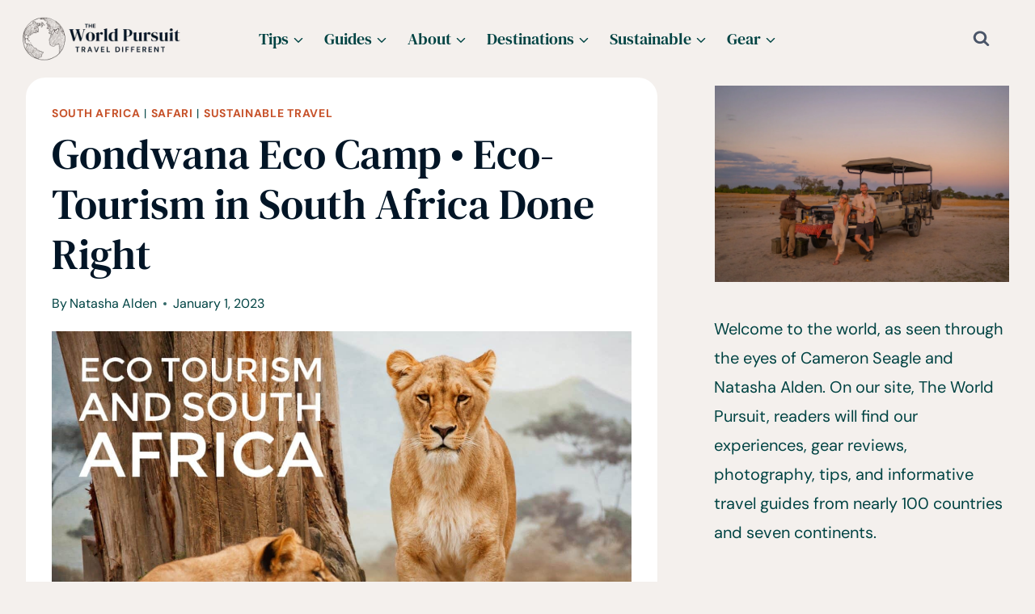

--- FILE ---
content_type: text/html; charset=UTF-8
request_url: https://theworldpursuit.com/ecotourism-south-africa-gondwana-game-reserve/
body_size: 55860
content:
<!doctype html>
<html lang="en-US" prefix="og: https://ogp.me/ns#" class="no-js" itemtype="https://schema.org/Blog" itemscope>
<head><meta charset="UTF-8"><script>if(navigator.userAgent.match(/MSIE|Internet Explorer/i)||navigator.userAgent.match(/Trident\/7\..*?rv:11/i)){var href=document.location.href;if(!href.match(/[?&]nowprocket/)){if(href.indexOf("?")==-1){if(href.indexOf("#")==-1){document.location.href=href+"?nowprocket=1"}else{document.location.href=href.replace("#","?nowprocket=1#")}}else{if(href.indexOf("#")==-1){document.location.href=href+"&nowprocket=1"}else{document.location.href=href.replace("#","&nowprocket=1#")}}}}</script><script>(()=>{class RocketLazyLoadScripts{constructor(){this.v="2.0.4",this.userEvents=["keydown","keyup","mousedown","mouseup","mousemove","mouseover","mouseout","touchmove","touchstart","touchend","touchcancel","wheel","click","dblclick","input"],this.attributeEvents=["onblur","onclick","oncontextmenu","ondblclick","onfocus","onmousedown","onmouseenter","onmouseleave","onmousemove","onmouseout","onmouseover","onmouseup","onmousewheel","onscroll","onsubmit"]}async t(){this.i(),this.o(),/iP(ad|hone)/.test(navigator.userAgent)&&this.h(),this.u(),this.l(this),this.m(),this.k(this),this.p(this),this._(),await Promise.all([this.R(),this.L()]),this.lastBreath=Date.now(),this.S(this),this.P(),this.D(),this.O(),this.M(),await this.C(this.delayedScripts.normal),await this.C(this.delayedScripts.defer),await this.C(this.delayedScripts.async),await this.T(),await this.F(),await this.j(),await this.A(),window.dispatchEvent(new Event("rocket-allScriptsLoaded")),this.everythingLoaded=!0,this.lastTouchEnd&&await new Promise(t=>setTimeout(t,500-Date.now()+this.lastTouchEnd)),this.I(),this.H(),this.U(),this.W()}i(){this.CSPIssue=sessionStorage.getItem("rocketCSPIssue"),document.addEventListener("securitypolicyviolation",t=>{this.CSPIssue||"script-src-elem"!==t.violatedDirective||"data"!==t.blockedURI||(this.CSPIssue=!0,sessionStorage.setItem("rocketCSPIssue",!0))},{isRocket:!0})}o(){window.addEventListener("pageshow",t=>{this.persisted=t.persisted,this.realWindowLoadedFired=!0},{isRocket:!0}),window.addEventListener("pagehide",()=>{this.onFirstUserAction=null},{isRocket:!0})}h(){let t;function e(e){t=e}window.addEventListener("touchstart",e,{isRocket:!0}),window.addEventListener("touchend",function i(o){o.changedTouches[0]&&t.changedTouches[0]&&Math.abs(o.changedTouches[0].pageX-t.changedTouches[0].pageX)<10&&Math.abs(o.changedTouches[0].pageY-t.changedTouches[0].pageY)<10&&o.timeStamp-t.timeStamp<200&&(window.removeEventListener("touchstart",e,{isRocket:!0}),window.removeEventListener("touchend",i,{isRocket:!0}),"INPUT"===o.target.tagName&&"text"===o.target.type||(o.target.dispatchEvent(new TouchEvent("touchend",{target:o.target,bubbles:!0})),o.target.dispatchEvent(new MouseEvent("mouseover",{target:o.target,bubbles:!0})),o.target.dispatchEvent(new PointerEvent("click",{target:o.target,bubbles:!0,cancelable:!0,detail:1,clientX:o.changedTouches[0].clientX,clientY:o.changedTouches[0].clientY})),event.preventDefault()))},{isRocket:!0})}q(t){this.userActionTriggered||("mousemove"!==t.type||this.firstMousemoveIgnored?"keyup"===t.type||"mouseover"===t.type||"mouseout"===t.type||(this.userActionTriggered=!0,this.onFirstUserAction&&this.onFirstUserAction()):this.firstMousemoveIgnored=!0),"click"===t.type&&t.preventDefault(),t.stopPropagation(),t.stopImmediatePropagation(),"touchstart"===this.lastEvent&&"touchend"===t.type&&(this.lastTouchEnd=Date.now()),"click"===t.type&&(this.lastTouchEnd=0),this.lastEvent=t.type,t.composedPath&&t.composedPath()[0].getRootNode()instanceof ShadowRoot&&(t.rocketTarget=t.composedPath()[0]),this.savedUserEvents.push(t)}u(){this.savedUserEvents=[],this.userEventHandler=this.q.bind(this),this.userEvents.forEach(t=>window.addEventListener(t,this.userEventHandler,{passive:!1,isRocket:!0})),document.addEventListener("visibilitychange",this.userEventHandler,{isRocket:!0})}U(){this.userEvents.forEach(t=>window.removeEventListener(t,this.userEventHandler,{passive:!1,isRocket:!0})),document.removeEventListener("visibilitychange",this.userEventHandler,{isRocket:!0}),this.savedUserEvents.forEach(t=>{(t.rocketTarget||t.target).dispatchEvent(new window[t.constructor.name](t.type,t))})}m(){const t="return false",e=Array.from(this.attributeEvents,t=>"data-rocket-"+t),i="["+this.attributeEvents.join("],[")+"]",o="[data-rocket-"+this.attributeEvents.join("],[data-rocket-")+"]",s=(e,i,o)=>{o&&o!==t&&(e.setAttribute("data-rocket-"+i,o),e["rocket"+i]=new Function("event",o),e.setAttribute(i,t))};new MutationObserver(t=>{for(const n of t)"attributes"===n.type&&(n.attributeName.startsWith("data-rocket-")||this.everythingLoaded?n.attributeName.startsWith("data-rocket-")&&this.everythingLoaded&&this.N(n.target,n.attributeName.substring(12)):s(n.target,n.attributeName,n.target.getAttribute(n.attributeName))),"childList"===n.type&&n.addedNodes.forEach(t=>{if(t.nodeType===Node.ELEMENT_NODE)if(this.everythingLoaded)for(const i of[t,...t.querySelectorAll(o)])for(const t of i.getAttributeNames())e.includes(t)&&this.N(i,t.substring(12));else for(const e of[t,...t.querySelectorAll(i)])for(const t of e.getAttributeNames())this.attributeEvents.includes(t)&&s(e,t,e.getAttribute(t))})}).observe(document,{subtree:!0,childList:!0,attributeFilter:[...this.attributeEvents,...e]})}I(){this.attributeEvents.forEach(t=>{document.querySelectorAll("[data-rocket-"+t+"]").forEach(e=>{this.N(e,t)})})}N(t,e){const i=t.getAttribute("data-rocket-"+e);i&&(t.setAttribute(e,i),t.removeAttribute("data-rocket-"+e))}k(t){Object.defineProperty(HTMLElement.prototype,"onclick",{get(){return this.rocketonclick||null},set(e){this.rocketonclick=e,this.setAttribute(t.everythingLoaded?"onclick":"data-rocket-onclick","this.rocketonclick(event)")}})}S(t){function e(e,i){let o=e[i];e[i]=null,Object.defineProperty(e,i,{get:()=>o,set(s){t.everythingLoaded?o=s:e["rocket"+i]=o=s}})}e(document,"onreadystatechange"),e(window,"onload"),e(window,"onpageshow");try{Object.defineProperty(document,"readyState",{get:()=>t.rocketReadyState,set(e){t.rocketReadyState=e},configurable:!0}),document.readyState="loading"}catch(t){console.log("WPRocket DJE readyState conflict, bypassing")}}l(t){this.originalAddEventListener=EventTarget.prototype.addEventListener,this.originalRemoveEventListener=EventTarget.prototype.removeEventListener,this.savedEventListeners=[],EventTarget.prototype.addEventListener=function(e,i,o){o&&o.isRocket||!t.B(e,this)&&!t.userEvents.includes(e)||t.B(e,this)&&!t.userActionTriggered||e.startsWith("rocket-")||t.everythingLoaded?t.originalAddEventListener.call(this,e,i,o):(t.savedEventListeners.push({target:this,remove:!1,type:e,func:i,options:o}),"mouseenter"!==e&&"mouseleave"!==e||t.originalAddEventListener.call(this,e,t.savedUserEvents.push,o))},EventTarget.prototype.removeEventListener=function(e,i,o){o&&o.isRocket||!t.B(e,this)&&!t.userEvents.includes(e)||t.B(e,this)&&!t.userActionTriggered||e.startsWith("rocket-")||t.everythingLoaded?t.originalRemoveEventListener.call(this,e,i,o):t.savedEventListeners.push({target:this,remove:!0,type:e,func:i,options:o})}}J(t,e){this.savedEventListeners=this.savedEventListeners.filter(i=>{let o=i.type,s=i.target||window;return e!==o||t!==s||(this.B(o,s)&&(i.type="rocket-"+o),this.$(i),!1)})}H(){EventTarget.prototype.addEventListener=this.originalAddEventListener,EventTarget.prototype.removeEventListener=this.originalRemoveEventListener,this.savedEventListeners.forEach(t=>this.$(t))}$(t){t.remove?this.originalRemoveEventListener.call(t.target,t.type,t.func,t.options):this.originalAddEventListener.call(t.target,t.type,t.func,t.options)}p(t){let e;function i(e){return t.everythingLoaded?e:e.split(" ").map(t=>"load"===t||t.startsWith("load.")?"rocket-jquery-load":t).join(" ")}function o(o){function s(e){const s=o.fn[e];o.fn[e]=o.fn.init.prototype[e]=function(){return this[0]===window&&t.userActionTriggered&&("string"==typeof arguments[0]||arguments[0]instanceof String?arguments[0]=i(arguments[0]):"object"==typeof arguments[0]&&Object.keys(arguments[0]).forEach(t=>{const e=arguments[0][t];delete arguments[0][t],arguments[0][i(t)]=e})),s.apply(this,arguments),this}}if(o&&o.fn&&!t.allJQueries.includes(o)){const e={DOMContentLoaded:[],"rocket-DOMContentLoaded":[]};for(const t in e)document.addEventListener(t,()=>{e[t].forEach(t=>t())},{isRocket:!0});o.fn.ready=o.fn.init.prototype.ready=function(i){function s(){parseInt(o.fn.jquery)>2?setTimeout(()=>i.bind(document)(o)):i.bind(document)(o)}return"function"==typeof i&&(t.realDomReadyFired?!t.userActionTriggered||t.fauxDomReadyFired?s():e["rocket-DOMContentLoaded"].push(s):e.DOMContentLoaded.push(s)),o([])},s("on"),s("one"),s("off"),t.allJQueries.push(o)}e=o}t.allJQueries=[],o(window.jQuery),Object.defineProperty(window,"jQuery",{get:()=>e,set(t){o(t)}})}P(){const t=new Map;document.write=document.writeln=function(e){const i=document.currentScript,o=document.createRange(),s=i.parentElement;let n=t.get(i);void 0===n&&(n=i.nextSibling,t.set(i,n));const c=document.createDocumentFragment();o.setStart(c,0),c.appendChild(o.createContextualFragment(e)),s.insertBefore(c,n)}}async R(){return new Promise(t=>{this.userActionTriggered?t():this.onFirstUserAction=t})}async L(){return new Promise(t=>{document.addEventListener("DOMContentLoaded",()=>{this.realDomReadyFired=!0,t()},{isRocket:!0})})}async j(){return this.realWindowLoadedFired?Promise.resolve():new Promise(t=>{window.addEventListener("load",t,{isRocket:!0})})}M(){this.pendingScripts=[];this.scriptsMutationObserver=new MutationObserver(t=>{for(const e of t)e.addedNodes.forEach(t=>{"SCRIPT"!==t.tagName||t.noModule||t.isWPRocket||this.pendingScripts.push({script:t,promise:new Promise(e=>{const i=()=>{const i=this.pendingScripts.findIndex(e=>e.script===t);i>=0&&this.pendingScripts.splice(i,1),e()};t.addEventListener("load",i,{isRocket:!0}),t.addEventListener("error",i,{isRocket:!0}),setTimeout(i,1e3)})})})}),this.scriptsMutationObserver.observe(document,{childList:!0,subtree:!0})}async F(){await this.X(),this.pendingScripts.length?(await this.pendingScripts[0].promise,await this.F()):this.scriptsMutationObserver.disconnect()}D(){this.delayedScripts={normal:[],async:[],defer:[]},document.querySelectorAll("script[type$=rocketlazyloadscript]").forEach(t=>{t.hasAttribute("data-rocket-src")?t.hasAttribute("async")&&!1!==t.async?this.delayedScripts.async.push(t):t.hasAttribute("defer")&&!1!==t.defer||"module"===t.getAttribute("data-rocket-type")?this.delayedScripts.defer.push(t):this.delayedScripts.normal.push(t):this.delayedScripts.normal.push(t)})}async _(){await this.L();let t=[];document.querySelectorAll("script[type$=rocketlazyloadscript][data-rocket-src]").forEach(e=>{let i=e.getAttribute("data-rocket-src");if(i&&!i.startsWith("data:")){i.startsWith("//")&&(i=location.protocol+i);try{const o=new URL(i).origin;o!==location.origin&&t.push({src:o,crossOrigin:e.crossOrigin||"module"===e.getAttribute("data-rocket-type")})}catch(t){}}}),t=[...new Map(t.map(t=>[JSON.stringify(t),t])).values()],this.Y(t,"preconnect")}async G(t){if(await this.K(),!0!==t.noModule||!("noModule"in HTMLScriptElement.prototype))return new Promise(e=>{let i;function o(){(i||t).setAttribute("data-rocket-status","executed"),e()}try{if(navigator.userAgent.includes("Firefox/")||""===navigator.vendor||this.CSPIssue)i=document.createElement("script"),[...t.attributes].forEach(t=>{let e=t.nodeName;"type"!==e&&("data-rocket-type"===e&&(e="type"),"data-rocket-src"===e&&(e="src"),i.setAttribute(e,t.nodeValue))}),t.text&&(i.text=t.text),t.nonce&&(i.nonce=t.nonce),i.hasAttribute("src")?(i.addEventListener("load",o,{isRocket:!0}),i.addEventListener("error",()=>{i.setAttribute("data-rocket-status","failed-network"),e()},{isRocket:!0}),setTimeout(()=>{i.isConnected||e()},1)):(i.text=t.text,o()),i.isWPRocket=!0,t.parentNode.replaceChild(i,t);else{const i=t.getAttribute("data-rocket-type"),s=t.getAttribute("data-rocket-src");i?(t.type=i,t.removeAttribute("data-rocket-type")):t.removeAttribute("type"),t.addEventListener("load",o,{isRocket:!0}),t.addEventListener("error",i=>{this.CSPIssue&&i.target.src.startsWith("data:")?(console.log("WPRocket: CSP fallback activated"),t.removeAttribute("src"),this.G(t).then(e)):(t.setAttribute("data-rocket-status","failed-network"),e())},{isRocket:!0}),s?(t.fetchPriority="high",t.removeAttribute("data-rocket-src"),t.src=s):t.src="data:text/javascript;base64,"+window.btoa(unescape(encodeURIComponent(t.text)))}}catch(i){t.setAttribute("data-rocket-status","failed-transform"),e()}});t.setAttribute("data-rocket-status","skipped")}async C(t){const e=t.shift();return e?(e.isConnected&&await this.G(e),this.C(t)):Promise.resolve()}O(){this.Y([...this.delayedScripts.normal,...this.delayedScripts.defer,...this.delayedScripts.async],"preload")}Y(t,e){this.trash=this.trash||[];let i=!0;var o=document.createDocumentFragment();t.forEach(t=>{const s=t.getAttribute&&t.getAttribute("data-rocket-src")||t.src;if(s&&!s.startsWith("data:")){const n=document.createElement("link");n.href=s,n.rel=e,"preconnect"!==e&&(n.as="script",n.fetchPriority=i?"high":"low"),t.getAttribute&&"module"===t.getAttribute("data-rocket-type")&&(n.crossOrigin=!0),t.crossOrigin&&(n.crossOrigin=t.crossOrigin),t.integrity&&(n.integrity=t.integrity),t.nonce&&(n.nonce=t.nonce),o.appendChild(n),this.trash.push(n),i=!1}}),document.head.appendChild(o)}W(){this.trash.forEach(t=>t.remove())}async T(){try{document.readyState="interactive"}catch(t){}this.fauxDomReadyFired=!0;try{await this.K(),this.J(document,"readystatechange"),document.dispatchEvent(new Event("rocket-readystatechange")),await this.K(),document.rocketonreadystatechange&&document.rocketonreadystatechange(),await this.K(),this.J(document,"DOMContentLoaded"),document.dispatchEvent(new Event("rocket-DOMContentLoaded")),await this.K(),this.J(window,"DOMContentLoaded"),window.dispatchEvent(new Event("rocket-DOMContentLoaded"))}catch(t){console.error(t)}}async A(){try{document.readyState="complete"}catch(t){}try{await this.K(),this.J(document,"readystatechange"),document.dispatchEvent(new Event("rocket-readystatechange")),await this.K(),document.rocketonreadystatechange&&document.rocketonreadystatechange(),await this.K(),this.J(window,"load"),window.dispatchEvent(new Event("rocket-load")),await this.K(),window.rocketonload&&window.rocketonload(),await this.K(),this.allJQueries.forEach(t=>t(window).trigger("rocket-jquery-load")),await this.K(),this.J(window,"pageshow");const t=new Event("rocket-pageshow");t.persisted=this.persisted,window.dispatchEvent(t),await this.K(),window.rocketonpageshow&&window.rocketonpageshow({persisted:this.persisted})}catch(t){console.error(t)}}async K(){Date.now()-this.lastBreath>45&&(await this.X(),this.lastBreath=Date.now())}async X(){return document.hidden?new Promise(t=>setTimeout(t)):new Promise(t=>requestAnimationFrame(t))}B(t,e){return e===document&&"readystatechange"===t||(e===document&&"DOMContentLoaded"===t||(e===window&&"DOMContentLoaded"===t||(e===window&&"load"===t||e===window&&"pageshow"===t)))}static run(){(new RocketLazyLoadScripts).t()}}RocketLazyLoadScripts.run()})();</script>
	
	<meta name="viewport" content="width=device-width, initial-scale=1, minimum-scale=1">
		<style></style>
	
<!-- Search Engine Optimization by Rank Math - https://rankmath.com/ -->
<title>Gondwana Eco Camp • Eco-Tourism In South Africa Done Right</title>
<link crossorigin data-rocket-preconnect href="https://scripts.mediavine.com" rel="preconnect">
<link crossorigin data-rocket-preload as="font" href="https://theworldpursuit.com/wp-content/fonts/dm-sans/rP2Yp2ywxg089UriI5-g4vlH9VoD8Cmcqbu0-K4.woff2" rel="preload">
<link crossorigin data-rocket-preload as="font" href="https://theworldpursuit.com/wp-content/fonts/dm-serif-text/rnCu-xZa_krGokauCeNq1wWyWfSFXQ.woff2" rel="preload">
<style id="wpr-usedcss">img:is([sizes=auto i],[sizes^="auto," i]){contain-intrinsic-size:3000px 1500px}.kb-row-layout-wrap{position:relative;border:0 solid transparent}.kb-row-layout-wrap:before{clear:both;display:table;content:""}.kt-row-column-wrap{display:grid;grid-template-columns:minmax(0,1fr);gap:var(--global-row-gutter-md,2rem) var(--global-row-gutter-md,2rem);grid-auto-rows:minmax(min-content,max-content);z-index:1;position:relative}.wp-block-kadence-rowlayout .kt-row-column-wrap.kb-theme-content-width{margin-left:auto;margin-right:auto}.kt-row-has-bg>.kt-row-column-wrap{padding-left:var(--global-content-edge-padding,15px);padding-right:var(--global-content-edge-padding,15px)}.alignfull>.kt-row-column-wrap{padding-left:var(--global-content-edge-padding,15px);padding-right:var(--global-content-edge-padding,15px)}.entry-content .wp-block-kadence-rowlayout.alignfull{text-align:inherit;margin-bottom:0}:where(.kb-row-layout-wrap:has(.wp-block-kadence-navigation)){z-index:49}:where(header .kb-row-layout-wrap:has(.wp-block-kadence-navigation)){z-index:1000}.wp-block-kadence-column{display:flex;flex-direction:column;z-index:1;min-width:0;min-height:0}.kt-inside-inner-col{flex-direction:column;border:0 solid transparent;position:relative;transition:all .3s ease}body.admin-bar{--kb-admin-bar-visible:34px}@media screen and (max-width:782px){body.admin-bar{--kb-admin-bar-visible:46px}}.wp-block-kadence-image:not(:last-child){margin-bottom:1em}.wp-block-kadence-image img{max-width:100%;border:0 solid currentColor;box-sizing:border-box}.wp-block-kadence-image .aligncenter{text-align:center}.wp-block-kadence-image.alignfull img{width:100%}.wp-block-kadence-image .aligncenter{display:table}.wp-block-kadence-image .aligncenter>figcaption{display:table-caption;caption-side:bottom}.wp-block-kadence-image .aligncenter{margin-left:auto;margin-right:auto}.wp-block-kadence-image figcaption{margin-top:.5em;font-size:90%}.wp-block-kadence-image figcaption img{display:inline}.wp-block-kadence-image figure{margin:0}.wp-block-kadence-iconlist ul.kt-svg-icon-list:not(.this-prevents-issues):not(.this-stops-third-party-issues):not(.tijsloc){list-style:none;padding:0;display:grid}.wp-block-kadence-iconlist ul.kt-svg-icon-list li.kt-svg-icon-list-item-wrap:not(.this-prevents-issues):not(.this-stops-third-party-issues):not(.tijsloc){display:flex}.wp-block-kadence-iconlist ul.kt-svg-icon-list{padding:0;list-style:none;margin:0 0 10px;text-align:left;grid-template-rows:auto;display:grid;gap:5px 0}.wp-block-kadence-iconlist ul.kt-svg-icon-list svg{width:1em;height:1em}.wp-block-kadence-iconlist ul.kt-svg-icon-list .kt-svg-icon-list-item-wrap{display:flex;align-items:center;padding:0}.wp-block-kadence-iconlist ul.kt-svg-icon-list .kt-svg-icon-list-item-wrap .kt-svg-icon-list-single{margin-right:10px;padding:4px 0;display:inline-flex;justify-content:center;align-items:center}.wp-block-kadence-iconlist ul.kt-svg-icon-list .kt-svg-icon-list-item-wrap .kt-svg-icon-link{display:flex;align-items:center}.wp-block-kadence-iconlist ul.kt-svg-icon-list .kt-svg-icon-list-item-wrap:last-child{margin-bottom:0}.wp-block-kadence-iconlist.aligncenter .kt-svg-icon-list-item-wrap{justify-content:center}.kb-buttons-wrap{display:flex;flex-wrap:wrap;align-items:center;justify-content:center;gap:var(--global-kb-gap-xs,.5rem)}.kb-button{z-index:1;position:relative;overflow:hidden;display:inline-flex;text-align:center;align-items:center;justify-content:center}.kb-button.wp-block-button__link{width:auto;height:auto}.kb-button.kt-btn-width-type-full{flex:1 0 fit-content;width:100%}.wp-block-kadence-advancedbtn .kb-button:not(.specificity):not(.extra-specificity){text-decoration:none}.kb-button:not(.kb-btn-global-inherit){border:0 solid transparent;padding:.4em 1em;cursor:pointer;font-size:1.125rem;border-radius:3px;transition:all .3s ease-in-out;box-shadow:none}.kb-button:not(.kb-btn-global-inherit):hover{box-shadow:none}.kb-button::before{position:absolute;content:"";top:0;right:0;bottom:0;left:0;z-index:-1;opacity:0;background:rgba(0,0,0,0)}.kb-button:focus::before,.kb-button:hover::before{opacity:1}.kb-button.kt-btn-has-svg-true{gap:.5em;display:inline-flex}.wp-block-kadence-advancedbtn .kb-svg-icon-wrap{display:inline-flex;justify-content:center;align-items:center}.wp-block-kadence-advancedbtn .kb-svg-icon-wrap svg{width:1em;height:1em}img.emoji{display:inline!important;border:none!important;box-shadow:none!important;height:1em!important;width:1em!important;margin:0 .07em!important;vertical-align:-.1em!important;background:0 0!important;padding:0!important}.wp-block-button__link{box-sizing:border-box;cursor:pointer;display:inline-block;text-align:center;word-break:break-word}.wp-block-button__link.aligncenter{text-align:center}:where(.wp-block-button__link){border-radius:9999px;box-shadow:none;padding:calc(.667em + 2px) calc(1.333em + 2px);text-decoration:none}:root :where(.wp-block-button .wp-block-button__link.is-style-outline),:root :where(.wp-block-button.is-style-outline>.wp-block-button__link){border:2px solid;padding:.667em 1.333em}:root :where(.wp-block-button .wp-block-button__link.is-style-outline:not(.has-text-color)),:root :where(.wp-block-button.is-style-outline>.wp-block-button__link:not(.has-text-color)){color:currentColor}:root :where(.wp-block-button .wp-block-button__link.is-style-outline:not(.has-background)),:root :where(.wp-block-button.is-style-outline>.wp-block-button__link:not(.has-background)){background-color:initial;background-image:none}.wp-block-buttons>.wp-block-button{display:inline-block;margin:0}.wp-block-buttons.is-content-justification-center{justify-content:center}.wp-block-buttons.aligncenter{text-align:center}.wp-block-buttons:not(.is-content-justification-space-between,.is-content-justification-right,.is-content-justification-left,.is-content-justification-center) .wp-block-button.aligncenter{margin-left:auto;margin-right:auto;width:100%}.wp-block-button.aligncenter{text-align:center}:where(.wp-block-calendar table:not(.has-background) th){background:#ddd}:where(.wp-block-columns){margin-bottom:1.75em}:where(.wp-block-columns.has-background){padding:1.25em 2.375em}:where(.wp-block-post-comments input[type=submit]){border:none}:where(.wp-block-cover-image:not(.has-text-color)),:where(.wp-block-cover:not(.has-text-color)){color:#fff}:where(.wp-block-cover-image.is-light:not(.has-text-color)),:where(.wp-block-cover.is-light:not(.has-text-color)){color:#000}:root :where(.wp-block-cover h1:not(.has-text-color)),:root :where(.wp-block-cover h2:not(.has-text-color)),:root :where(.wp-block-cover h3:not(.has-text-color)),:root :where(.wp-block-cover h4:not(.has-text-color)),:root :where(.wp-block-cover h5:not(.has-text-color)),:root :where(.wp-block-cover h6:not(.has-text-color)),:root :where(.wp-block-cover p:not(.has-text-color)){color:inherit}:where(.wp-block-file){margin-bottom:1.5em}:where(.wp-block-file__button){border-radius:2em;display:inline-block;padding:.5em 1em}:where(.wp-block-file__button):is(a):active,:where(.wp-block-file__button):is(a):focus,:where(.wp-block-file__button):is(a):hover,:where(.wp-block-file__button):is(a):visited{box-shadow:none;color:#fff;opacity:.85;text-decoration:none}.wp-block-group{box-sizing:border-box}:where(.wp-block-group.wp-block-group-is-layout-constrained){position:relative}h1.has-background,h2.has-background,h3.has-background,h4.has-background,h6.has-background{padding:1.25em 2.375em}.wp-block-image a{display:inline-block}.wp-block-image img{box-sizing:border-box;height:auto;max-width:100%;vertical-align:bottom}@media (prefers-reduced-motion:no-preference){.wp-block-image img.hide{visibility:hidden}.wp-block-image img.show{animation:.4s show-content-image}}.wp-block-image.aligncenter{text-align:center}.wp-block-image.alignfull a{width:100%}.wp-block-image.alignfull img{height:auto;width:100%}.wp-block-image .aligncenter,.wp-block-image.aligncenter{display:table}.wp-block-image .aligncenter>figcaption,.wp-block-image.aligncenter>figcaption{caption-side:bottom;display:table-caption}.wp-block-image .aligncenter{margin-left:auto;margin-right:auto}.wp-block-image :where(figcaption){margin-bottom:1em;margin-top:.5em}:root :where(.wp-block-image.is-style-rounded img,.wp-block-image .is-style-rounded img){border-radius:9999px}.wp-block-image figure{margin:0}@keyframes show-content-image{0%{visibility:hidden}99%{visibility:hidden}to{visibility:visible}}:where(.wp-block-latest-comments:not([style*=line-height] .wp-block-latest-comments__comment)){line-height:1.1}:where(.wp-block-latest-comments:not([style*=line-height] .wp-block-latest-comments__comment-excerpt p)){line-height:1.8}:root :where(.wp-block-latest-posts.is-grid){padding:0}:root :where(.wp-block-latest-posts.wp-block-latest-posts__list){padding-left:0}ul{box-sizing:border-box}:root :where(.wp-block-list.has-background){padding:1.25em 2.375em}:where(.wp-block-navigation.has-background .wp-block-navigation-item a:not(.wp-element-button)),:where(.wp-block-navigation.has-background .wp-block-navigation-submenu a:not(.wp-element-button)){padding:.5em 1em}:where(.wp-block-navigation .wp-block-navigation__submenu-container .wp-block-navigation-item a:not(.wp-element-button)),:where(.wp-block-navigation .wp-block-navigation__submenu-container .wp-block-navigation-submenu a:not(.wp-element-button)),:where(.wp-block-navigation .wp-block-navigation__submenu-container .wp-block-navigation-submenu button.wp-block-navigation-item__content),:where(.wp-block-navigation .wp-block-navigation__submenu-container .wp-block-pages-list__item button.wp-block-navigation-item__content){padding:.5em 1em}:root :where(p.has-background){padding:1.25em 2.375em}:where(p.has-text-color:not(.has-link-color)) a{color:inherit}:where(.wp-block-post-comments-form) input:not([type=submit]),:where(.wp-block-post-comments-form) textarea{border:1px solid #949494;font-family:inherit;font-size:1em}:where(.wp-block-post-comments-form) input:where(:not([type=submit]):not([type=checkbox])),:where(.wp-block-post-comments-form) textarea{padding:calc(.667em + 2px)}:where(.wp-block-post-excerpt){box-sizing:border-box;margin-bottom:var(--wp--style--block-gap);margin-top:var(--wp--style--block-gap)}:where(.wp-block-preformatted.has-background){padding:1.25em 2.375em}:where(.wp-block-search__button){border:1px solid #ccc;padding:6px 10px}:where(.wp-block-search__input){font-family:inherit;font-size:inherit;font-style:inherit;font-weight:inherit;letter-spacing:inherit;line-height:inherit;text-transform:inherit}:where(.wp-block-search__button-inside .wp-block-search__inside-wrapper){border:1px solid #949494;box-sizing:border-box;padding:4px}:where(.wp-block-search__button-inside .wp-block-search__inside-wrapper) .wp-block-search__input{border:none;border-radius:0;padding:0 4px}:where(.wp-block-search__button-inside .wp-block-search__inside-wrapper) .wp-block-search__input:focus{outline:0}:where(.wp-block-search__button-inside .wp-block-search__inside-wrapper) :where(.wp-block-search__button){padding:4px 8px}.wp-block-separator{border:none;border-top:2px solid}:root :where(.wp-block-separator.is-style-dots){height:auto;line-height:1;text-align:center}:root :where(.wp-block-separator.is-style-dots):before{color:currentColor;content:"···";font-family:serif;font-size:1.5em;letter-spacing:2em;padding-left:2em}:root :where(.wp-block-site-logo.is-style-rounded){border-radius:9999px}.wp-block-social-links{background:0 0;box-sizing:border-box;margin-left:0;padding-left:0;padding-right:0;text-indent:0}.wp-block-social-links .wp-social-link a,.wp-block-social-links .wp-social-link a:hover{border-bottom:0;box-shadow:none;text-decoration:none}.wp-block-social-links .wp-social-link svg{height:1em;width:1em}.wp-block-social-links .wp-social-link span:not(.screen-reader-text){font-size:.65em;margin-left:.5em;margin-right:.5em}.wp-block-social-links{font-size:24px}.wp-block-social-links.has-large-icon-size{font-size:36px}.wp-block-social-links.aligncenter{display:flex;justify-content:center}.wp-block-social-link{border-radius:9999px;display:block;height:auto;transition:transform .1s ease}@media (prefers-reduced-motion:reduce){.wp-block-social-link{transition-delay:0s;transition-duration:0s}}.wp-block-social-link a{align-items:center;display:flex;line-height:0;transition:transform .1s ease}.wp-block-social-link:hover{transform:scale(1.1)}.wp-block-social-links .wp-block-social-link.wp-social-link{display:inline-block;margin:0;padding:0}.wp-block-social-links .wp-block-social-link.wp-social-link .wp-block-social-link-anchor,.wp-block-social-links .wp-block-social-link.wp-social-link .wp-block-social-link-anchor svg,.wp-block-social-links .wp-block-social-link.wp-social-link .wp-block-social-link-anchor:active,.wp-block-social-links .wp-block-social-link.wp-social-link .wp-block-social-link-anchor:hover,.wp-block-social-links .wp-block-social-link.wp-social-link .wp-block-social-link-anchor:visited{color:currentColor;fill:currentColor}:where(.wp-block-social-links:not(.is-style-logos-only)) .wp-social-link{background-color:#f0f0f0;color:#444}:where(.wp-block-social-links:not(.is-style-logos-only)) .wp-social-link-amazon{background-color:#f90;color:#fff}:where(.wp-block-social-links:not(.is-style-logos-only)) .wp-social-link-bandcamp{background-color:#1ea0c3;color:#fff}:where(.wp-block-social-links:not(.is-style-logos-only)) .wp-social-link-behance{background-color:#0757fe;color:#fff}:where(.wp-block-social-links:not(.is-style-logos-only)) .wp-social-link-bluesky{background-color:#0a7aff;color:#fff}:where(.wp-block-social-links:not(.is-style-logos-only)) .wp-social-link-codepen{background-color:#1e1f26;color:#fff}:where(.wp-block-social-links:not(.is-style-logos-only)) .wp-social-link-deviantart{background-color:#02e49b;color:#fff}:where(.wp-block-social-links:not(.is-style-logos-only)) .wp-social-link-dribbble{background-color:#e94c89;color:#fff}:where(.wp-block-social-links:not(.is-style-logos-only)) .wp-social-link-dropbox{background-color:#4280ff;color:#fff}:where(.wp-block-social-links:not(.is-style-logos-only)) .wp-social-link-etsy{background-color:#f45800;color:#fff}:where(.wp-block-social-links:not(.is-style-logos-only)) .wp-social-link-facebook{background-color:#0866ff;color:#fff}:where(.wp-block-social-links:not(.is-style-logos-only)) .wp-social-link-fivehundredpx{background-color:#000;color:#fff}:where(.wp-block-social-links:not(.is-style-logos-only)) .wp-social-link-flickr{background-color:#0461dd;color:#fff}:where(.wp-block-social-links:not(.is-style-logos-only)) .wp-social-link-foursquare{background-color:#e65678;color:#fff}:where(.wp-block-social-links:not(.is-style-logos-only)) .wp-social-link-github{background-color:#24292d;color:#fff}:where(.wp-block-social-links:not(.is-style-logos-only)) .wp-social-link-goodreads{background-color:#eceadd;color:#382110}:where(.wp-block-social-links:not(.is-style-logos-only)) .wp-social-link-google{background-color:#ea4434;color:#fff}:where(.wp-block-social-links:not(.is-style-logos-only)) .wp-social-link-gravatar{background-color:#1d4fc4;color:#fff}:where(.wp-block-social-links:not(.is-style-logos-only)) .wp-social-link-instagram{background-color:#f00075;color:#fff}:where(.wp-block-social-links:not(.is-style-logos-only)) .wp-social-link-lastfm{background-color:#e21b24;color:#fff}:where(.wp-block-social-links:not(.is-style-logos-only)) .wp-social-link-linkedin{background-color:#0d66c2;color:#fff}:where(.wp-block-social-links:not(.is-style-logos-only)) .wp-social-link-mastodon{background-color:#3288d4;color:#fff}:where(.wp-block-social-links:not(.is-style-logos-only)) .wp-social-link-medium{background-color:#000;color:#fff}:where(.wp-block-social-links:not(.is-style-logos-only)) .wp-social-link-meetup{background-color:#f6405f;color:#fff}:where(.wp-block-social-links:not(.is-style-logos-only)) .wp-social-link-patreon{background-color:#000;color:#fff}:where(.wp-block-social-links:not(.is-style-logos-only)) .wp-social-link-pinterest{background-color:#e60122;color:#fff}:where(.wp-block-social-links:not(.is-style-logos-only)) .wp-social-link-pocket{background-color:#ef4155;color:#fff}:where(.wp-block-social-links:not(.is-style-logos-only)) .wp-social-link-reddit{background-color:#ff4500;color:#fff}:where(.wp-block-social-links:not(.is-style-logos-only)) .wp-social-link-skype{background-color:#0478d7;color:#fff}:where(.wp-block-social-links:not(.is-style-logos-only)) .wp-social-link-snapchat{background-color:#fefc00;color:#fff;stroke:#000}:where(.wp-block-social-links:not(.is-style-logos-only)) .wp-social-link-soundcloud{background-color:#ff5600;color:#fff}:where(.wp-block-social-links:not(.is-style-logos-only)) .wp-social-link-spotify{background-color:#1bd760;color:#fff}:where(.wp-block-social-links:not(.is-style-logos-only)) .wp-social-link-telegram{background-color:#2aabee;color:#fff}:where(.wp-block-social-links:not(.is-style-logos-only)) .wp-social-link-threads{background-color:#000;color:#fff}:where(.wp-block-social-links:not(.is-style-logos-only)) .wp-social-link-tiktok{background-color:#000;color:#fff}:where(.wp-block-social-links:not(.is-style-logos-only)) .wp-social-link-tumblr{background-color:#011835;color:#fff}:where(.wp-block-social-links:not(.is-style-logos-only)) .wp-social-link-twitch{background-color:#6440a4;color:#fff}:where(.wp-block-social-links:not(.is-style-logos-only)) .wp-social-link-twitter{background-color:#1da1f2;color:#fff}:where(.wp-block-social-links:not(.is-style-logos-only)) .wp-social-link-vimeo{background-color:#1eb7ea;color:#fff}:where(.wp-block-social-links:not(.is-style-logos-only)) .wp-social-link-vk{background-color:#4680c2;color:#fff}:where(.wp-block-social-links:not(.is-style-logos-only)) .wp-social-link-wordpress{background-color:#3499cd;color:#fff}:where(.wp-block-social-links:not(.is-style-logos-only)) .wp-social-link-whatsapp{background-color:#25d366;color:#fff}:where(.wp-block-social-links:not(.is-style-logos-only)) .wp-social-link-x{background-color:#000;color:#fff}:where(.wp-block-social-links:not(.is-style-logos-only)) .wp-social-link-yelp{background-color:#d32422;color:#fff}:where(.wp-block-social-links:not(.is-style-logos-only)) .wp-social-link-youtube{background-color:red;color:#fff}:where(.wp-block-social-links.is-style-logos-only) .wp-social-link{background:0 0}:where(.wp-block-social-links.is-style-logos-only) .wp-social-link svg{height:1.25em;width:1.25em}:where(.wp-block-social-links.is-style-logos-only) .wp-social-link-amazon{color:#f90}:where(.wp-block-social-links.is-style-logos-only) .wp-social-link-bandcamp{color:#1ea0c3}:where(.wp-block-social-links.is-style-logos-only) .wp-social-link-behance{color:#0757fe}:where(.wp-block-social-links.is-style-logos-only) .wp-social-link-bluesky{color:#0a7aff}:where(.wp-block-social-links.is-style-logos-only) .wp-social-link-codepen{color:#1e1f26}:where(.wp-block-social-links.is-style-logos-only) .wp-social-link-deviantart{color:#02e49b}:where(.wp-block-social-links.is-style-logos-only) .wp-social-link-dribbble{color:#e94c89}:where(.wp-block-social-links.is-style-logos-only) .wp-social-link-dropbox{color:#4280ff}:where(.wp-block-social-links.is-style-logos-only) .wp-social-link-etsy{color:#f45800}:where(.wp-block-social-links.is-style-logos-only) .wp-social-link-facebook{color:#0866ff}:where(.wp-block-social-links.is-style-logos-only) .wp-social-link-fivehundredpx{color:#000}:where(.wp-block-social-links.is-style-logos-only) .wp-social-link-flickr{color:#0461dd}:where(.wp-block-social-links.is-style-logos-only) .wp-social-link-foursquare{color:#e65678}:where(.wp-block-social-links.is-style-logos-only) .wp-social-link-github{color:#24292d}:where(.wp-block-social-links.is-style-logos-only) .wp-social-link-goodreads{color:#382110}:where(.wp-block-social-links.is-style-logos-only) .wp-social-link-google{color:#ea4434}:where(.wp-block-social-links.is-style-logos-only) .wp-social-link-gravatar{color:#1d4fc4}:where(.wp-block-social-links.is-style-logos-only) .wp-social-link-instagram{color:#f00075}:where(.wp-block-social-links.is-style-logos-only) .wp-social-link-lastfm{color:#e21b24}:where(.wp-block-social-links.is-style-logos-only) .wp-social-link-linkedin{color:#0d66c2}:where(.wp-block-social-links.is-style-logos-only) .wp-social-link-mastodon{color:#3288d4}:where(.wp-block-social-links.is-style-logos-only) .wp-social-link-medium{color:#000}:where(.wp-block-social-links.is-style-logos-only) .wp-social-link-meetup{color:#f6405f}:where(.wp-block-social-links.is-style-logos-only) .wp-social-link-patreon{color:#000}:where(.wp-block-social-links.is-style-logos-only) .wp-social-link-pinterest{color:#e60122}:where(.wp-block-social-links.is-style-logos-only) .wp-social-link-pocket{color:#ef4155}:where(.wp-block-social-links.is-style-logos-only) .wp-social-link-reddit{color:#ff4500}:where(.wp-block-social-links.is-style-logos-only) .wp-social-link-skype{color:#0478d7}:where(.wp-block-social-links.is-style-logos-only) .wp-social-link-snapchat{color:#fff;stroke:#000}:where(.wp-block-social-links.is-style-logos-only) .wp-social-link-soundcloud{color:#ff5600}:where(.wp-block-social-links.is-style-logos-only) .wp-social-link-spotify{color:#1bd760}:where(.wp-block-social-links.is-style-logos-only) .wp-social-link-telegram{color:#2aabee}:where(.wp-block-social-links.is-style-logos-only) .wp-social-link-threads{color:#000}:where(.wp-block-social-links.is-style-logos-only) .wp-social-link-tiktok{color:#000}:where(.wp-block-social-links.is-style-logos-only) .wp-social-link-tumblr{color:#011835}:where(.wp-block-social-links.is-style-logos-only) .wp-social-link-twitch{color:#6440a4}:where(.wp-block-social-links.is-style-logos-only) .wp-social-link-twitter{color:#1da1f2}:where(.wp-block-social-links.is-style-logos-only) .wp-social-link-vimeo{color:#1eb7ea}:where(.wp-block-social-links.is-style-logos-only) .wp-social-link-vk{color:#4680c2}:where(.wp-block-social-links.is-style-logos-only) .wp-social-link-whatsapp{color:#25d366}:where(.wp-block-social-links.is-style-logos-only) .wp-social-link-wordpress{color:#3499cd}:where(.wp-block-social-links.is-style-logos-only) .wp-social-link-x{color:#000}:where(.wp-block-social-links.is-style-logos-only) .wp-social-link-yelp{color:#d32422}:where(.wp-block-social-links.is-style-logos-only) .wp-social-link-youtube{color:red}:root :where(.wp-block-social-links .wp-social-link a){padding:.25em}:root :where(.wp-block-social-links.is-style-logos-only .wp-social-link a){padding:0}:root :where(.wp-block-social-links.is-style-pill-shape .wp-social-link a){padding-left:.66667em;padding-right:.66667em}:root :where(.wp-block-tag-cloud.is-style-outline){display:flex;flex-wrap:wrap;gap:1ch}:root :where(.wp-block-tag-cloud.is-style-outline a){border:1px solid;font-size:unset!important;margin-right:0;padding:1ch 2ch;text-decoration:none!important}:root :where(.wp-block-table-of-contents){box-sizing:border-box}:where(.wp-block-term-description){box-sizing:border-box;margin-bottom:var(--wp--style--block-gap);margin-top:var(--wp--style--block-gap)}:where(pre.wp-block-verse){font-family:inherit}.entry-content{counter-reset:footnotes}:root{--wp--preset--font-size--normal:16px;--wp--preset--font-size--huge:42px}.has-text-align-center{text-align:center}.aligncenter{clear:both}.items-justified-space-between{justify-content:space-between}.screen-reader-text{border:0;clip:rect(1px,1px,1px,1px);clip-path:inset(50%);height:1px;margin:-1px;overflow:hidden;padding:0;position:absolute;width:1px;word-wrap:normal!important}.screen-reader-text:focus{background-color:#ddd;clip:auto!important;clip-path:none;color:#444;display:block;font-size:1em;height:auto;left:5px;line-height:normal;padding:15px 23px 14px;text-decoration:none;top:5px;width:auto;z-index:100000}html :where(.has-border-color){border-style:solid}html :where([style*=border-top-color]){border-top-style:solid}html :where([style*=border-right-color]){border-right-style:solid}html :where([style*=border-bottom-color]){border-bottom-style:solid}html :where([style*=border-left-color]){border-left-style:solid}html :where([style*=border-width]){border-style:solid}html :where([style*=border-top-width]){border-top-style:solid}html :where([style*=border-right-width]){border-right-style:solid}html :where([style*=border-bottom-width]){border-bottom-style:solid}html :where([style*=border-left-width]){border-left-style:solid}html :where(img[class*=wp-image-]){height:auto;max-width:100%}:where(figure){margin:0 0 1em}html :where(.is-position-sticky){--wp-admin--admin-bar--position-offset:var(--wp-admin--admin-bar--height,0px)}@media screen and (max-width:600px){html :where(.is-position-sticky){--wp-admin--admin-bar--position-offset:0px}}:root{--wp--preset--aspect-ratio--square:1;--wp--preset--aspect-ratio--4-3:4/3;--wp--preset--aspect-ratio--3-4:3/4;--wp--preset--aspect-ratio--3-2:3/2;--wp--preset--aspect-ratio--2-3:2/3;--wp--preset--aspect-ratio--16-9:16/9;--wp--preset--aspect-ratio--9-16:9/16;--wp--preset--color--black:#000000;--wp--preset--color--cyan-bluish-gray:#abb8c3;--wp--preset--color--white:#ffffff;--wp--preset--color--pale-pink:#f78da7;--wp--preset--color--vivid-red:#cf2e2e;--wp--preset--color--luminous-vivid-orange:#ff6900;--wp--preset--color--luminous-vivid-amber:#fcb900;--wp--preset--color--light-green-cyan:#7bdcb5;--wp--preset--color--vivid-green-cyan:#00d084;--wp--preset--color--pale-cyan-blue:#8ed1fc;--wp--preset--color--vivid-cyan-blue:#0693e3;--wp--preset--color--vivid-purple:#9b51e0;--wp--preset--color--theme-palette-1:var(--global-palette1);--wp--preset--color--theme-palette-2:var(--global-palette2);--wp--preset--color--theme-palette-3:var(--global-palette3);--wp--preset--color--theme-palette-4:var(--global-palette4);--wp--preset--color--theme-palette-5:var(--global-palette5);--wp--preset--color--theme-palette-6:var(--global-palette6);--wp--preset--color--theme-palette-7:var(--global-palette7);--wp--preset--color--theme-palette-8:var(--global-palette8);--wp--preset--color--theme-palette-9:var(--global-palette9);--wp--preset--gradient--vivid-cyan-blue-to-vivid-purple:linear-gradient(135deg,rgba(6, 147, 227, 1) 0%,rgb(155, 81, 224) 100%);--wp--preset--gradient--light-green-cyan-to-vivid-green-cyan:linear-gradient(135deg,rgb(122, 220, 180) 0%,rgb(0, 208, 130) 100%);--wp--preset--gradient--luminous-vivid-amber-to-luminous-vivid-orange:linear-gradient(135deg,rgba(252, 185, 0, 1) 0%,rgba(255, 105, 0, 1) 100%);--wp--preset--gradient--luminous-vivid-orange-to-vivid-red:linear-gradient(135deg,rgba(255, 105, 0, 1) 0%,rgb(207, 46, 46) 100%);--wp--preset--gradient--very-light-gray-to-cyan-bluish-gray:linear-gradient(135deg,rgb(238, 238, 238) 0%,rgb(169, 184, 195) 100%);--wp--preset--gradient--cool-to-warm-spectrum:linear-gradient(135deg,rgb(74, 234, 220) 0%,rgb(151, 120, 209) 20%,rgb(207, 42, 186) 40%,rgb(238, 44, 130) 60%,rgb(251, 105, 98) 80%,rgb(254, 248, 76) 100%);--wp--preset--gradient--blush-light-purple:linear-gradient(135deg,rgb(255, 206, 236) 0%,rgb(152, 150, 240) 100%);--wp--preset--gradient--blush-bordeaux:linear-gradient(135deg,rgb(254, 205, 165) 0%,rgb(254, 45, 45) 50%,rgb(107, 0, 62) 100%);--wp--preset--gradient--luminous-dusk:linear-gradient(135deg,rgb(255, 203, 112) 0%,rgb(199, 81, 192) 50%,rgb(65, 88, 208) 100%);--wp--preset--gradient--pale-ocean:linear-gradient(135deg,rgb(255, 245, 203) 0%,rgb(182, 227, 212) 50%,rgb(51, 167, 181) 100%);--wp--preset--gradient--electric-grass:linear-gradient(135deg,rgb(202, 248, 128) 0%,rgb(113, 206, 126) 100%);--wp--preset--gradient--midnight:linear-gradient(135deg,rgb(2, 3, 129) 0%,rgb(40, 116, 252) 100%);--wp--preset--font-size--small:var(--global-font-size-small);--wp--preset--font-size--medium:var(--global-font-size-medium);--wp--preset--font-size--large:var(--global-font-size-large);--wp--preset--font-size--x-large:42px;--wp--preset--font-size--larger:var(--global-font-size-larger);--wp--preset--font-size--xxlarge:var(--global-font-size-xxlarge);--wp--preset--spacing--20:0.44rem;--wp--preset--spacing--30:0.67rem;--wp--preset--spacing--40:1rem;--wp--preset--spacing--50:1.5rem;--wp--preset--spacing--60:2.25rem;--wp--preset--spacing--70:3.38rem;--wp--preset--spacing--80:5.06rem;--wp--preset--shadow--natural:6px 6px 9px rgba(0, 0, 0, .2);--wp--preset--shadow--deep:12px 12px 50px rgba(0, 0, 0, .4);--wp--preset--shadow--sharp:6px 6px 0px rgba(0, 0, 0, .2);--wp--preset--shadow--outlined:6px 6px 0px -3px rgba(255, 255, 255, 1),6px 6px rgba(0, 0, 0, 1);--wp--preset--shadow--crisp:6px 6px 0px rgba(0, 0, 0, 1)}:root{--wp--style--global--content-size:var(--global-calc-content-width);--wp--style--global--wide-size:var(--global-calc-wide-content-width)}:where(body){margin:0}.wp-site-blocks>.aligncenter{justify-content:center;margin-left:auto;margin-right:auto}:where(.is-layout-flex){gap:.5em}:where(.is-layout-grid){gap:.5em}.is-layout-flow>.aligncenter{margin-left:auto!important;margin-right:auto!important}body .is-layout-flex{display:flex}.is-layout-flex{flex-wrap:wrap;align-items:center}.is-layout-flex>:is(*,div){margin:0}body{padding-top:0;padding-right:0;padding-bottom:0;padding-left:0}a:where(:not(.wp-element-button)){text-decoration:underline}.has-theme-palette-9-color{color:var(--wp--preset--color--theme-palette-9)!important}.has-white-background-color{background-color:var(--wp--preset--color--white)!important}:where(.wp-block-post-template.is-layout-flex){gap:1.25em}:where(.wp-block-post-template.is-layout-grid){gap:1.25em}:where(.wp-block-columns.is-layout-flex){gap:2em}:where(.wp-block-columns.is-layout-grid){gap:2em}:root :where(.wp-block-pullquote){font-size:1.5em;line-height:1.6}html{line-height:1.15;-webkit-text-size-adjust:100%}body{margin:0}main{display:block;min-width:0}h1{font-size:2em;margin:.67em 0}hr{box-sizing:content-box;height:0;overflow:visible}a{background-color:transparent}strong{font-weight:700}code{font-family:monospace,monospace;font-size:1em}img{border-style:none}button,input,optgroup,select,textarea{font-size:100%;margin:0}button,input{overflow:visible}button,select{text-transform:none}[type=button],[type=submit],button{-webkit-appearance:button}[type=button]::-moz-focus-inner,[type=submit]::-moz-focus-inner,button::-moz-focus-inner{border-style:none;padding:0}[type=button]:-moz-focusring,[type=submit]:-moz-focusring,button:-moz-focusring{outline:ButtonText dotted 1px}legend{box-sizing:border-box;color:inherit;display:table;max-width:100%;padding:0;white-space:normal}progress{vertical-align:baseline}textarea{overflow:auto}[type=checkbox],[type=radio]{box-sizing:border-box;padding:0}[type=number]::-webkit-inner-spin-button,[type=number]::-webkit-outer-spin-button{height:auto}[type=search]{-webkit-appearance:textfield;outline-offset:-2px}[type=search]::-webkit-search-decoration{-webkit-appearance:none}::-webkit-file-upload-button{-webkit-appearance:button;font:inherit}template{display:none}[hidden]{display:none}:root{--global-gray-400:#CBD5E0;--global-gray-500:#A0AEC0;--global-xs-spacing:1em;--global-sm-spacing:1.5rem;--global-md-spacing:2rem;--global-lg-spacing:2.5em;--global-xl-spacing:3.5em;--global-xxl-spacing:5rem;--global-edge-spacing:1.5rem;--global-boxed-spacing:2rem;--global-font-size-small:clamp(0.8rem, 0.73rem + 0.217vw, 0.9rem);--global-font-size-medium:clamp(1.1rem, 0.995rem + 0.326vw, 1.25rem);--global-font-size-large:clamp(1.75rem, 1.576rem + 0.543vw, 2rem);--global-font-size-larger:clamp(2rem, 1.6rem + 1vw, 2.5rem);--global-font-size-xxlarge:clamp(2.25rem, 1.728rem + 1.63vw, 3rem)}h1,h2,h3,h4,h6{padding:0;margin:0}h1 a,h2 a,h3 a,h4 a,h6 a{color:inherit;text-decoration:none}em{font-style:italic}address{margin:0 0 1.5em}code,tt{font-family:Monaco,Consolas,"Andale Mono","DejaVu Sans Mono",monospace;font-size:.8rem}html{box-sizing:border-box}*,::after,::before{box-sizing:inherit}hr{height:0;border:0;border-bottom:2px solid var(--global-gray-400)}ul{margin:0 0 1.5em 1.5em;padding:0}ul.aligncenter{list-style:none}ul{list-style:disc}li>ul{margin-bottom:0;margin-left:1.5em}dt{font-weight:700}dd{margin:0 1.5em 1.5em}img{display:block;height:auto;max-width:100%}figure{margin:.5em 0}table{margin:0 0 1.5em;width:100%}a{color:var(--global-palette-highlight);transition:all .1s linear}a:active,a:focus,a:hover{color:var(--global-palette-highlight-alt)}a:active,a:hover{outline:0}.screen-reader-text{clip:rect(1px,1px,1px,1px);position:absolute!important;height:1px;width:1px;overflow:hidden;word-wrap:normal!important}.screen-reader-text:focus{background-color:#f1f1f1;border-radius:3px;box-shadow:0 0 2px 2px rgba(0,0,0,.6);clip:auto!important;color:#21759b;display:block;font-size:.875rem;font-weight:700;height:auto;left:5px;line-height:normal;padding:15px 23px 14px;text-decoration:none;top:5px;width:auto;z-index:100000}:where(html:not(.no-js)) .hide-focus-outline :focus{outline:0}#primary[tabindex="-1"]:focus{outline:0}textarea{width:100%}input[type=email],input[type=number],input[type=password],input[type=search],input[type=text],input[type=url],input[type=week],textarea{-webkit-appearance:none;color:var(--global-palette5);border:1px solid var(--global-gray-400);border-radius:3px;padding:.4em .5em;max-width:100%;background:var(--global-palette9);box-shadow:0 0 0 -7px transparent}::-webkit-input-placeholder{color:var(--global-palette6)}::-moz-placeholder{color:var(--global-palette6);opacity:1}::placeholder{color:var(--global-palette6)}input[type=email]:focus,input[type=number]:focus,input[type=password]:focus,input[type=search]:focus,input[type=text]:focus,input[type=url]:focus,input[type=week]:focus,textarea:focus{color:var(--global-palette3);border-color:var(--global-palette6);outline:0;box-shadow:0 5px 15px -7px rgba(0,0,0,.1)}select{border:1px solid var(--global-gray-400);background-size:16px 100%;padding:.2em 35px .2em .5em;background:var(--global-palette9) url([data-uri]) no-repeat 98% 50%;-moz-appearance:none;-webkit-appearance:none;appearance:none;box-shadow:none;outline:0;box-shadow:0 0 0 -7px transparent}select::-ms-expand{display:none}select:focus{color:var(--global-palette3);border-color:var(--global-palette6);background-color:var(--global-palette9);box-shadow:0 5px 15px -7px rgba(0,0,0,.1);outline:0}select:focus option{color:#333}.search-form{position:relative}.search-form input.search-field,.search-form input[type=search]{padding-right:60px;width:100%}.search-form .search-submit[type=submit]{top:0;right:0;bottom:0;position:absolute;color:transparent;background:0 0;z-index:2;width:50px;border:0;padding:8px 12px 7px;border-radius:0;box-shadow:none;overflow:hidden}.search-form .search-submit[type=submit]:focus,.search-form .search-submit[type=submit]:hover{color:transparent;background:0 0;box-shadow:none}.search-form .kadence-search-icon-wrap{position:absolute;right:0;top:0;height:100%;width:50px;padding:0;text-align:center;background:0 0;z-index:3;cursor:pointer;pointer-events:none;color:var(--global-palette6);text-shadow:none;display:flex;align-items:center;justify-content:center}.search-form .search-submit[type=submit]:hover~.kadence-search-icon-wrap{color:var(--global-palette4)}fieldset{padding:.625em 1.425em;border:1px solid var(--global-gray-500);margin-top:1.2em;margin-bottom:1.2em}legend{font-weight:700}.button,.wp-block-button__link,button,input[type=button],input[type=submit]{border-radius:3px;background:var(--global-palette-btn-bg);color:var(--global-palette-btn);padding:.4em 1em;border:0;font-size:1.125rem;line-height:1.6;display:inline-block;font-family:inherit;cursor:pointer;text-decoration:none;transition:all .2s ease;box-shadow:0 0 0 -7px transparent}.button:visited,.wp-block-button__link:visited,button:visited,input[type=button]:visited,input[type=submit]:visited{background:var(--global-palette-btn-bg);color:var(--global-palette-btn)}.button:active,.button:focus,.button:hover,.wp-block-button__link:active,.wp-block-button__link:focus,.wp-block-button__link:hover,button:active,button:focus,button:hover,input[type=button]:active,input[type=button]:focus,input[type=button]:hover,input[type=submit]:active,input[type=submit]:focus,input[type=submit]:hover{color:var(--global-palette-btn-hover);background:var(--global-palette-btn-bg-hover);box-shadow:0 15px 25px -7px rgba(0,0,0,.1)}.button.disabled,.button:disabled,.wp-block-button__link.disabled,.wp-block-button__link:disabled,button.disabled,button:disabled,input[type=button].disabled,input[type=button]:disabled,input[type=submit].disabled,input[type=submit]:disabled{cursor:not-allowed;opacity:.5}.kadence-svg-iconset{display:inline-flex;align-self:center}.kadence-svg-iconset svg{height:1em;width:1em}.kadence-svg-iconset.svg-baseline svg{top:.125em;position:relative}:root .has-theme-palette1-color{color:var(--global-palette1)}:root .has-theme-palette4-background-color{background-color:var(--global-palette4)}:root .has-theme-palette6-background-color{background-color:var(--global-palette6)}:root .has-theme-palette-9-color,:root .has-theme-palette9-color{color:var(--global-palette9)}.kt-clear::after,.kt-clear::before{content:' ';display:table}.kt-clear::after{clear:both}.content-area{margin:var(--global-xxl-spacing) 0}.entry-content{word-break:break-word}.entry-content table{word-break:normal}.body{overflow-x:hidden}.scroll a *,a.scroll *{pointer-events:none}.site-container{margin:0 auto;padding:0 var(--global-content-edge-padding)}.content-bg{background:#fff}@media screen and (min-width:1025px){.has-sidebar .content-container{display:grid;grid-template-columns:5fr 2fr;grid-gap:var(--global-xl-spacing);justify-content:center}#secondary{grid-column:2;grid-row:1;min-width:0}.has-sidebar .wp-site-blocks .content-container .alignfull{width:unset;max-width:unset;margin-left:0;margin-right:0}}#kt-scroll-up,#kt-scroll-up-reader{position:fixed;-webkit-transform:translateY(40px);transform:translateY(40px);transition:all .2s ease;opacity:0;z-index:1000;display:flex;cursor:pointer}#kt-scroll-up *,#kt-scroll-up-reader *{pointer-events:none}#kt-scroll-up.scroll-visible{-webkit-transform:translateY(0);transform:translateY(0);opacity:1}#kt-scroll-up-reader{-webkit-transform:translateY(0);transform:translateY(0);transition:all 0s ease}#kt-scroll-up-reader:not(:focus){clip:rect(1px,1px,1px,1px);height:1px;width:1px;overflow:hidden;word-wrap:normal!important}#kt-scroll-up-reader:focus{-webkit-transform:translateY(0);transform:translateY(0);opacity:1;box-shadow:none;z-index:1001}#wrapper{overflow:hidden;overflow:clip}.kadence-scrollbar-fixer{margin-right:var(--scrollbar-offset,unset)}.kadence-scrollbar-fixer .item-is-fixed{right:var(--scrollbar-offset,0)}.aligncenter{clear:both;display:block;margin-left:auto;margin-right:auto;text-align:center}body.footer-on-bottom #wrapper{min-height:100vh;display:flex;flex-direction:column}body.footer-on-bottom.admin-bar #wrapper{min-height:calc(100vh - 32px)}body.footer-on-bottom #inner-wrap{flex:1 0 auto}:root{--global-palette1:#c7522a;--global-palette2:#933d1e;--global-palette3:#021526;--global-palette4:#004343;--global-palette5:#4A5568;--global-palette6:#74a892;--global-palette7:#dcd4cf;--global-palette8:#f4f0ed;--global-palette9:#ffffff;--global-palette9rgb:255,255,255;--global-palette-highlight:var(--global-palette1);--global-palette-highlight-alt:var(--global-palette2);--global-palette-highlight-alt2:var(--global-palette9);--global-palette-btn-bg:var(--global-palette1);--global-palette-btn-bg-hover:var(--global-palette2);--global-palette-btn:var(--global-palette9);--global-palette-btn-hover:var(--global-palette9);--global-body-font-family:'DM Sans',sans-serif;--global-heading-font-family:'DM Sans',sans-serif;--global-primary-nav-font-family:'DM Serif Text',serif;--global-fallback-font:sans-serif;--global-display-fallback-font:sans-serif;--global-content-width:1288px;--global-content-wide-width:calc(1288px + 230px);--global-content-narrow-width:842px;--global-content-edge-padding:2rem;--global-content-boxed-padding:2rem;--global-calc-content-width:calc(1288px - var(--global-content-edge-padding) - var(--global-content-edge-padding) );--wp--style--global--content-size:var(--global-calc-content-width)}.wp-site-blocks{--global-vw:calc( 100vw - ( 0.5 * var(--scrollbar-offset)))}body{background:var(--global-palette8)}body,input,optgroup,select,textarea{font-style:normal;font-weight:400;font-size:20px;line-height:1.8;font-family:var(--global-body-font-family);color:var(--global-palette4)}.content-bg{background:var(--global-palette9)}h1,h2,h3,h4,h6{font-family:var(--global-heading-font-family)}h1{font-style:normal;font-weight:400;font-size:2.6em;line-height:1.2;font-family:'DM Serif Text',serif;color:var(--global-palette3)}h2{font-style:normal;font-weight:400;font-size:2em;line-height:1.1;font-family:'DM Serif Text',serif;color:var(--global-palette3)}h3{font-style:normal;font-weight:600;font-size:1.4em;line-height:1.2;color:var(--global-palette3)}h4{font-style:normal;font-weight:600;font-size:1.2em;line-height:1.3;color:var(--global-palette4)}h6{font-style:normal;font-weight:600;font-size:.8rem;line-height:1.3;letter-spacing:.04em;color:var(--global-palette5)}.comments-area,.site-container{max-width:var(--global-content-width)}.content-area{margin-top:2rem;margin-bottom:2rem}.entry-content-wrap{padding:2rem}@media all and (max-width:1024px){.content-area{margin-top:3rem;margin-bottom:3rem}:root{--global-content-boxed-padding:2rem}.entry-content-wrap{padding:2rem}.mobile-transparent-header #masthead{position:absolute;left:0;right:0;z-index:100}.kadence-scrollbar-fixer.mobile-transparent-header #masthead{right:var(--scrollbar-offset,0)}.mobile-transparent-header #masthead,.mobile-transparent-header .site-main-header-wrap .site-header-row-container-inner{background:0 0}}@media all and (max-width:767px){.content-area{margin-top:2rem;margin-bottom:2rem}:root{--global-content-boxed-padding:1.5rem}.entry-content-wrap{padding:1.5rem}}.entry.single-entry{box-shadow:0 15px 15px -10px rgba(0,0,0,.05);border-radius:24px 24px 24px 24px}.has-sidebar:not(.has-left-sidebar) .content-container{grid-template-columns:1fr 30%}.primary-sidebar.widget-area .widget{margin-bottom:2em;color:var(--global-palette4)}.button,.wp-block-button__link,button,input[type=button],input[type=submit]{font-style:normal;font-weight:700;font-size:16px;text-transform:uppercase;border-radius:100px;padding:14px 24px;box-shadow:0 0 0 -7px transparent}.button:active,.button:focus,.button:hover,.wp-block-button__link:active,.wp-block-button__link:focus,.wp-block-button__link:hover,button:active,button:focus,button:hover,input[type=button]:active,input[type=button]:focus,input[type=button]:hover,input[type=submit]:active,input[type=submit]:focus,input[type=submit]:hover{box-shadow:0 15px 25px -7px rgba(0,0,0,.1)}.entry-content :where(.wp-block-image) img,.entry-content :where(.wp-block-kadence-image) img{border-radius:16px}@media all and (min-width:1025px){.transparent-header #masthead{position:absolute;left:0;right:0;z-index:100}.transparent-header.kadence-scrollbar-fixer #masthead{right:var(--scrollbar-offset,0)}.transparent-header #masthead,.transparent-header .site-main-header-wrap .site-header-row-container-inner{background:0 0}}.site-branding a.brand img{max-width:200px}.site-branding{padding:0}#masthead,#masthead .kadence-sticky-header.item-is-fixed:not(.item-at-start):not(.site-header-row-container):not(.site-main-header-wrap),#masthead .kadence-sticky-header.item-is-fixed:not(.item-at-start)>.site-header-row-container-inner{background:#fff}.site-main-header-wrap .site-header-row-container-inner{background:var(--global-palette8)}.site-main-header-inner-wrap{min-height:70px}.site-main-header-wrap .site-header-row-container-inner>.site-container{padding:8px 24px}.main-navigation .primary-menu-container>ul>li.menu-item>a{padding-left:calc(1.2em / 2);padding-right:calc(1.2em / 2);padding-top:.6em;padding-bottom:.6em;color:var(--global-palette4)}.main-navigation .primary-menu-container>ul>li.menu-item .dropdown-nav-special-toggle{right:calc(1.2em / 2)}.main-navigation .primary-menu-container>ul li.menu-item>a{font-style:normal;font-weight:400;font-size:1em;line-height:1.2;font-family:var(--global-primary-nav-font-family)}.main-navigation .primary-menu-container>ul>li.menu-item>a:hover{color:var(--global-palette-highlight)}.main-navigation .primary-menu-container>ul>li.menu-item.current-menu-item>a{color:var(--global-palette2)}.header-navigation .header-menu-container ul ul.sub-menu{background:var(--global-palette7);box-shadow:0 2px 13px 0 rgba(0,0,0,.1)}.header-menu-container ul.menu>li.kadence-menu-mega-enabled>ul>li.menu-item>a,.header-navigation .header-menu-container ul ul li.menu-item{border-bottom:1px solid rgba(255,255,255,.1)}.header-navigation .header-menu-container ul ul li.menu-item>a{width:200px;padding-top:1em;padding-bottom:1em;color:var(--global-palette3);font-style:normal;font-size:.8em;line-height:1em}.header-navigation .header-menu-container ul ul li.menu-item>a:hover{color:var(--global-palette3);background:var(--global-palette7)}.header-navigation .header-menu-container ul ul li.menu-item.current-menu-item>a{color:var(--global-palette9);background:var(--global-palette8)}.mobile-toggle-open-container .menu-toggle-open,.mobile-toggle-open-container .menu-toggle-open:focus{color:var(--global-palette5);padding:.4em .6em;font-size:14px}.mobile-toggle-open-container .menu-toggle-open .menu-toggle-icon{font-size:20px}.mobile-toggle-open-container .menu-toggle-open:focus-visible,.mobile-toggle-open-container .menu-toggle-open:hover{color:var(--global-palette-highlight)}.mobile-navigation ul li{font-size:14px}.mobile-navigation ul li a{padding-top:1em;padding-bottom:1em}.mobile-navigation ul li.menu-item-has-children>.drawer-nav-drop-wrap,.mobile-navigation ul li>a{color:var(--global-palette8)}.mobile-navigation ul li.current-menu-item.menu-item-has-children>.drawer-nav-drop-wrap,.mobile-navigation ul li.current-menu-item>a{color:var(--global-palette-highlight)}.mobile-navigation ul li.menu-item-has-children .drawer-nav-drop-wrap,.mobile-navigation ul li:not(.menu-item-has-children) a{border-bottom:1px solid rgba(255,255,255,.1)}.mobile-navigation:not(.drawer-navigation-parent-toggle-true) ul li.menu-item-has-children .drawer-nav-drop-wrap button{border-left:1px solid rgba(255,255,255,.1)}#mobile-drawer .drawer-header .drawer-toggle{padding:.6em .15em;font-size:24px}.search-toggle-open-container .search-toggle-open{color:var(--global-palette5);padding:0 2em 0 0}.search-toggle-open-container .search-toggle-open .search-toggle-icon{font-size:1.3em}.search-toggle-open-container .search-toggle-open:focus,.search-toggle-open-container .search-toggle-open:hover{color:var(--global-palette-highlight)}#search-drawer .drawer-header,#search-drawer .drawer-inner .drawer-content form .kadence-search-icon-wrap,#search-drawer .drawer-inner .drawer-content form input.search-field{color:var(--global-palette5)}#search-drawer .drawer-inner .drawer-content form button[type=submit]:hover~.kadence-search-icon-wrap,#search-drawer .drawer-inner .drawer-content form input.search-field:focus,#search-drawer .drawer-inner .drawer-content form input.search-submit:hover~.kadence-search-icon-wrap{color:var(--global-palette5)}#search-drawer .drawer-inner{background:var(--global-palette8)}.header-navigation ul li a:not([href]){cursor:default}.nav-drop-title-wrap{display:flex;align-items:center}.header-navigation>div>ul>li>a{display:flex;align-items:center}.header-menu-container ul.menu{position:relative}.header-menu-container ul.menu>li.kadence-menu-mega-enabled>ul a{width:100%}.header-menu-container ul.menu>li.kadence-menu-mega-enabled>ul .dropdown-nav-toggle{display:none}.header-menu-container ul.menu>li.kadence-menu-mega-enabled>ul>li{border-bottom:0!important}.header-menu-container ul.menu>li.kadence-menu-mega-enabled>ul>li>a{border-bottom:1px solid rgba(255,255,255,.1)}.header-menu-container ul.menu>li.kadence-menu-mega-enabled>ul>li:not(.menu-item-has-children):last-child>a{border-bottom:0!important}.header-menu-container ul.menu>li.kadence-menu-mega-enabled>ul ul{display:block;position:static;box-shadow:none;background:0 0;opacity:1;visibility:hidden;transform:none;height:auto;clip:auto}.header-menu-container ul.menu>li.kadence-menu-mega-enabled.menu-item--toggled-on ul,.header-menu-container ul.menu>li.kadence-menu-mega-enabled:hover ul,.header-menu-container ul.menu>li.kadence-menu-mega-enabled:not(.menu-item--has-toggle):focus ul,.header-menu-container ul.menu>li.kadence-menu-mega-enabled>ul.opened ul{visibility:visible}.header-menu-container ul.menu>li.kadence-menu-mega-enabled:not(.kadence-menu-mega-columns-1)>ul.sub-menu{display:grid;grid-gap:16px;opacity:0;visibility:hidden;clip:rect(1px,1px,1px,1px);height:1px;overflow:hidden}.header-menu-container ul.menu>li.kadence-menu-mega-enabled:not(.kadence-menu-mega-columns-1).menu-item--toggled-on>ul.sub-menu,.header-menu-container ul.menu>li.kadence-menu-mega-enabled:not(.kadence-menu-mega-columns-1):not(.menu-item--has-toggle):focus>ul.sub-menu{opacity:1;visibility:visible;clip:auto;height:auto;overflow:visible}.header-menu-container ul.menu>li.kadence-menu-mega-enabled:not(.kadence-menu-mega-columns-1).menu-item--toggled-on>ul.sub-menu ul,.header-menu-container ul.menu>li.kadence-menu-mega-enabled:not(.kadence-menu-mega-columns-1):not(.menu-item--has-toggle):focus>ul.sub-menu ul{visibility:visible}nav:not(.click-to-open) .header-menu-container ul.menu>li.kadence-menu-mega-enabled:not(.kadence-menu-mega-columns-1):hover>ul.sub-menu{opacity:1;visibility:visible;clip:auto;height:auto;overflow:visible}:root{--global-kb-font-size-sm:clamp(0.8rem, 0.73rem + 0.217vw, 0.9rem);--global-kb-font-size-md:clamp(1.1rem, 0.995rem + 0.326vw, 1.25rem);--global-kb-font-size-lg:clamp(1.75rem, 1.576rem + 0.543vw, 2rem);--global-kb-font-size-xl:clamp(2.25rem, 1.728rem + 1.63vw, 3rem);--global-kb-font-size-xxl:clamp(2.5rem, 1.456rem + 3.26vw, 4rem);--global-kb-font-size-xxxl:clamp(2.75rem, 0.489rem + 7.065vw, 6rem)}.kb-row-layout-id91983_bd4cc1-91>.kt-row-column-wrap{max-width:var(--global-content-width,1288px);padding-left:var(--global-content-edge-padding);padding-right:var(--global-content-edge-padding);padding-top:var(--global-kb-spacing-md,2rem);padding-right:var(--global-kb-spacing-sm,1.5rem);padding-bottom:var(--global-kb-spacing-md,2rem);padding-left:var(--global-kb-spacing-sm,1.5rem);grid-template-columns:minmax(0,1fr)}@media all and (min-width:1025px){.kb-row-layout-id91983_bd4cc1-91{display:none!important}}.kadence-column91983_d11673-1b>.kt-inside-inner-col{column-gap:var(--global-kb-gap-sm,1rem)}.kadence-column91983_d11673-1b>.kt-inside-inner-col{flex-direction:column}.kadence-column91983_d11673-1b>.kt-inside-inner-col>.aligncenter{width:100%}@media all and (max-width:1024px){.kb-row-layout-id91983_bd4cc1-91>.kt-row-column-wrap{padding-top:var(--global-kb-spacing-lg,3rem);padding-right:var(--global-kb-spacing-sm,1.5rem);padding-bottom:0;padding-left:var(--global-kb-spacing-sm,1.5rem)}.kadence-column91983_d11673-1b>.kt-inside-inner-col{flex-direction:column}}@media all and (max-width:767px){.kb-row-layout-id91983_bd4cc1-91>.kt-row-column-wrap{padding-top:var(--global-kb-spacing-md,2rem);grid-template-columns:minmax(0,1fr)}.kadence-column91983_d11673-1b>.kt-inside-inner-col{flex-direction:column}}.kadence-column91983_74aa8a-87>.kt-inside-inner-col{column-gap:var(--global-kb-gap-sm,1rem)}.kadence-column91983_74aa8a-87>.kt-inside-inner-col{flex-direction:column}.kadence-column91983_74aa8a-87>.kt-inside-inner-col>.aligncenter{width:100%}.kb-row-layout-id91983_d16eae-f2>.kt-row-column-wrap{max-width:var(--global-content-width,1288px);padding-left:var(--global-content-edge-padding);padding-right:var(--global-content-edge-padding);padding-top:var(--global-kb-spacing-xs,1rem);padding-right:var(--global-kb-spacing-xs,1rem);padding-bottom:var(--global-kb-spacing-lg,3rem);padding-left:var(--global-kb-spacing-xs,1rem)}.kb-row-layout-id91983_d16eae-f2>.kt-row-column-wrap>div:not(.added-for-specificity){grid-column:initial}.kb-row-layout-id91983_d16eae-f2>.kt-row-column-wrap{grid-template-columns:repeat(3,minmax(0,1fr))}@media all and (max-width:1024px){.kadence-column91983_74aa8a-87>.kt-inside-inner-col{flex-direction:column}.kb-row-layout-id91983_d16eae-f2>.kt-row-column-wrap{column-gap:var(--global-kb-gap-sm,1rem);row-gap:var(--global-kb-gap-sm,1rem);padding-top:var(--global-kb-spacing-sm,1.5rem);padding-right:0;padding-bottom:var(--global-kb-spacing-sm,1.5rem);padding-left:0;grid-template-columns:repeat(3,minmax(0,1fr))}.kb-row-layout-id91983_d16eae-f2>.kt-row-column-wrap>div:not(.added-for-specificity){grid-column:initial}}@media all and (max-width:767px){.kadence-column91983_74aa8a-87>.kt-inside-inner-col{flex-direction:column}.kb-row-layout-wrap.wp-block-kadence-rowlayout.kb-row-layout-id91983_d16eae-f2{margin-top:0;margin-bottom:var(--global-kb-spacing-sm,1.5rem)}.kb-row-layout-id91983_d16eae-f2>.kt-row-column-wrap{column-gap:var(--global-kb-gap-md,2rem);row-gap:var(--global-kb-gap-md,2rem);padding-top:0;padding-right:0;padding-bottom:0;padding-left:0;grid-template-columns:repeat(2,minmax(0,1fr))}.kb-row-layout-id91983_d16eae-f2>.kt-row-column-wrap>:nth-child(3n+1of:not(style)){grid-column:1/-1}}.kadence-column91983_08250c-d9>.kt-inside-inner-col{column-gap:var(--global-kb-gap-sm,1rem)}.kadence-column91983_08250c-d9>.kt-inside-inner-col{flex-direction:column}.kadence-column91983_08250c-d9>.kt-inside-inner-col>.aligncenter{width:100%}.wp-block-kadence-image.kb-image91983_1f99e1-df:not(.kb-specificity-added):not(.kb-extra-specificity-added){margin-bottom:var(--global-kb-spacing-md,2rem)}.kb-image91983_1f99e1-df figure{max-width:140px}@media all and (max-width:1024px){.kadence-column91983_08250c-d9>.kt-inside-inner-col{flex-direction:column}.kb-image91983_1f99e1-df figure{max-width:150px}}@media all and (max-width:767px){.kadence-column91983_08250c-d9>.kt-inside-inner-col{flex-direction:column}.kadence-column91983_08250c-d9,.kt-inside-inner-col>.kadence-column91983_08250c-d9:not(.specificity){margin-bottom:0}.kb-image91983_1f99e1-df figure{max-width:130px}}.kadence-column91983_127a6f-13>.kt-inside-inner-col{column-gap:var(--global-kb-gap-sm,1rem)}.kadence-column91983_127a6f-13>.kt-inside-inner-col{flex-direction:column}.kadence-column91983_127a6f-13>.kt-inside-inner-col>.aligncenter{width:100%}.wp-block-kadence-advancedheading.kt-adv-heading91983_77a756-3b,.wp-block-kadence-advancedheading.kt-adv-heading91983_77a756-3b[data-kb-block=kb-adv-heading91983_77a756-3b]{padding-bottom:4px;margin-bottom:var(--global-kb-spacing-xxs,.5rem);border-bottom:1px solid var(--global-palette5,#4a5568)}@media all and (max-width:1024px){.kadence-column91983_127a6f-13>.kt-inside-inner-col{flex-direction:column}.wp-block-kadence-advancedheading.kt-adv-heading91983_77a756-3b,.wp-block-kadence-advancedheading.kt-adv-heading91983_77a756-3b[data-kb-block=kb-adv-heading91983_77a756-3b]{border-bottom:1px solid var(--global-palette5,#4a5568)}}@media all and (max-width:767px){.kadence-column91983_127a6f-13>.kt-inside-inner-col{flex-direction:column}.wp-block-kadence-advancedheading.kt-adv-heading91983_77a756-3b,.wp-block-kadence-advancedheading.kt-adv-heading91983_77a756-3b[data-kb-block=kb-adv-heading91983_77a756-3b]{border-bottom:1px solid var(--global-palette5,#4a5568)}}.wp-block-kadence-iconlist.kt-svg-icon-list-items91983_0630ba-3a:not(.this-stops-third-party-issues){margin-top:0;margin-bottom:0}.wp-block-kadence-iconlist.kt-svg-icon-list-items91983_0630ba-3a ul.kt-svg-icon-list:not(.this-prevents-issues):not(.this-stops-third-party-issues):not(.tijsloc){margin-top:0;margin-right:0;margin-bottom:0;margin-left:0}.wp-block-kadence-iconlist.kt-svg-icon-list-items91983_0630ba-3a ul.kt-svg-icon-list{grid-row-gap:4px}.wp-block-kadence-iconlist.kt-svg-icon-list-items91983_0630ba-3a .kb-svg-icon-wrap{color:var(--global-palette9,#fff)}.wp-block-kadence-iconlist.kt-svg-icon-list-items91983_0630ba-3a ul.kt-svg-icon-list .kt-svg-icon-list-item-wrap .kt-svg-icon-list-single{margin-right:8px}.kt-svg-icon-list-items91983_0630ba-3a ul.kt-svg-icon-list .kt-svg-icon-list-item-wrap,.kt-svg-icon-list-items91983_0630ba-3a ul.kt-svg-icon-list .kt-svg-icon-list-item-wrap a{color:var(--global-palette9,#fff);font-size:15px;color:var(--global-palette9,#fff)}.wp-block-kadence-iconlist.kt-svg-icon-list-items91983_0630ba-3a .wp-block-kadence-listitem a{text-decoration:none}.wp-block-kadence-iconlist.kt-svg-icon-list-items91983_0630ba-3a ul.kt-svg-icon-list .wp-block-kadence-listitem a{color:var(--global-palette9,#fff)}.wp-block-kadence-iconlist.kt-svg-icon-list-items91983_0630ba-3a ul.kt-svg-icon-list .wp-block-kadence-listitem a:hover{color:var(--global-palette1,#3182ce)}.kadence-column91983_18ed9e-b2>.kt-inside-inner-col{column-gap:var(--global-kb-gap-sm,1rem)}.kadence-column91983_18ed9e-b2>.kt-inside-inner-col{flex-direction:column}.kadence-column91983_18ed9e-b2>.kt-inside-inner-col>.aligncenter{width:100%}.wp-block-kadence-advancedheading.kt-adv-heading91983_8056bc-95,.wp-block-kadence-advancedheading.kt-adv-heading91983_8056bc-95[data-kb-block=kb-adv-heading91983_8056bc-95]{padding-bottom:4px;margin-bottom:var(--global-kb-spacing-xxs,.5rem);border-bottom:1px solid var(--global-palette5,#4a5568)}@media all and (max-width:1024px){.kadence-column91983_18ed9e-b2>.kt-inside-inner-col{flex-direction:column}.wp-block-kadence-advancedheading.kt-adv-heading91983_8056bc-95,.wp-block-kadence-advancedheading.kt-adv-heading91983_8056bc-95[data-kb-block=kb-adv-heading91983_8056bc-95]{border-bottom:1px solid var(--global-palette5,#4a5568)}}@media all and (max-width:767px){.kadence-column91983_18ed9e-b2>.kt-inside-inner-col{flex-direction:column}.wp-block-kadence-advancedheading.kt-adv-heading91983_8056bc-95,.wp-block-kadence-advancedheading.kt-adv-heading91983_8056bc-95[data-kb-block=kb-adv-heading91983_8056bc-95]{border-bottom:1px solid var(--global-palette5,#4a5568)}}.wp-block-kadence-iconlist.kt-svg-icon-list-items91983_b382d6-35:not(.this-stops-third-party-issues){margin-top:0;margin-bottom:0}.wp-block-kadence-iconlist.kt-svg-icon-list-items91983_b382d6-35 ul.kt-svg-icon-list:not(.this-prevents-issues):not(.this-stops-third-party-issues):not(.tijsloc){margin-top:0;margin-right:0;margin-bottom:0;margin-left:0}.wp-block-kadence-iconlist.kt-svg-icon-list-items91983_b382d6-35 ul.kt-svg-icon-list{grid-row-gap:4px}.wp-block-kadence-iconlist.kt-svg-icon-list-items91983_b382d6-35 .kb-svg-icon-wrap{color:var(--global-palette9,#fff)}.wp-block-kadence-iconlist.kt-svg-icon-list-items91983_b382d6-35 ul.kt-svg-icon-list .kt-svg-icon-list-item-wrap .kt-svg-icon-list-single{margin-right:8px}.kt-svg-icon-list-items91983_b382d6-35 ul.kt-svg-icon-list .kt-svg-icon-list-item-wrap,.kt-svg-icon-list-items91983_b382d6-35 ul.kt-svg-icon-list .kt-svg-icon-list-item-wrap a{color:var(--global-palette9,#fff);font-size:15px;color:var(--global-palette9,#fff)}.wp-block-kadence-iconlist.kt-svg-icon-list-items91983_b382d6-35 .wp-block-kadence-listitem a{text-decoration:none}.wp-block-kadence-iconlist.kt-svg-icon-list-items91983_b382d6-35 ul.kt-svg-icon-list .wp-block-kadence-listitem a{color:var(--global-palette9,#fff)}.wp-block-kadence-iconlist.kt-svg-icon-list-items91983_b382d6-35 ul.kt-svg-icon-list .wp-block-kadence-listitem a:hover{color:var(--global-palette1,#3182ce)}.kb-row-layout-id91983_e5cac3-f2>.kt-row-column-wrap{align-content:center}:where(.kb-row-layout-id91983_e5cac3-f2 > .kt-row-column-wrap)>.wp-block-kadence-column{justify-content:center}.kb-row-layout-id91983_e5cac3-f2>.kt-row-column-wrap{max-width:var(--global-content-width,1288px);padding-left:var(--global-content-edge-padding);padding-right:var(--global-content-edge-padding);padding-top:var(--global-kb-spacing-xs,1rem);padding-right:var(--global-kb-spacing-xs,1rem);padding-bottom:var(--global-kb-spacing-xs,1rem);padding-left:var(--global-kb-spacing-xs,1rem);grid-template-columns:repeat(2,minmax(0,1fr))}@media all and (max-width:1024px){.kb-row-layout-id91983_e5cac3-f2>.kt-row-column-wrap{padding-top:var(--global-kb-spacing-xs,1rem);padding-right:var(--global-kb-spacing-xs,1rem);padding-bottom:var(--global-kb-spacing-xs,1rem);padding-left:var(--global-kb-spacing-xs,1rem)}}@media all and (max-width:767px){.kb-row-layout-id91983_e5cac3-f2>.kt-row-column-wrap{column-gap:var(--global-kb-gap-none,0);row-gap:var(--global-kb-gap-none,0);padding-top:0;padding-right:0;padding-bottom:0;padding-left:0;grid-template-columns:minmax(0,1fr)}}.kadence-column91983_89bccc-64>.kt-inside-inner-col{column-gap:var(--global-kb-gap-sm,1rem)}.kadence-column91983_89bccc-64>.kt-inside-inner-col{flex-direction:column}.kadence-column91983_89bccc-64>.kt-inside-inner-col>.aligncenter{width:100%}@media all and (max-width:1024px){.kadence-column91983_89bccc-64>.kt-inside-inner-col{padding-top:0;padding-right:0;padding-bottom:0;padding-left:0;flex-direction:column}.kadence-column91983_89bccc-64,.kt-inside-inner-col>.kadence-column91983_89bccc-64:not(.specificity){margin-top:0;margin-right:0;margin-bottom:0;margin-left:0}.kt-row-column-wrap>.kadence-column91983_adb3d2-bc{align-self:center}}@media all and (max-width:767px){.kadence-column91983_89bccc-64>.kt-inside-inner-col{flex-direction:column}}.kadence-column91983_adb3d2-bc>.kt-inside-inner-col{display:flex}.kadence-column91983_adb3d2-bc>.kt-inside-inner-col{column-gap:var(--global-kb-gap-sm,1rem)}.kadence-column91983_adb3d2-bc>.kt-inside-inner-col{flex-direction:column;justify-content:center}.kadence-column91983_adb3d2-bc>.kt-inside-inner-col>.aligncenter{width:100%}.kt-row-column-wrap>.kadence-column91983_adb3d2-bc{align-self:center}@media all and (max-width:1024px){.kadence-column91983_adb3d2-bc>.kt-inside-inner-col{flex-direction:column}.wp-block-kadence-advancedheading.kt-adv-heading91983_ad2235-9e,.wp-block-kadence-advancedheading.kt-adv-heading91983_ad2235-9e[data-kb-block=kb-adv-heading91983_ad2235-9e]{border-bottom:0 solid var(--global-palette5,#4a5568)}}@media all and (max-width:767px){.kadence-column91983_adb3d2-bc>.kt-inside-inner-col{padding-top:0;padding-right:0;padding-bottom:0;padding-left:0;flex-direction:column}.kt-row-column-wrap>.kadence-column91983_adb3d2-bc{align-self:center}.kadence-column91983_adb3d2-bc,.kt-inside-inner-col>.kadence-column91983_adb3d2-bc:not(.specificity){margin-top:0;margin-right:0;margin-bottom:0;margin-left:0}.wp-block-kadence-advancedheading.kt-adv-heading91983_ad2235-9e,.wp-block-kadence-advancedheading.kt-adv-heading91983_ad2235-9e[data-kb-block=kb-adv-heading91983_ad2235-9e]{text-align:center!important;border-bottom:0 solid var(--global-palette5,#4a5568)}}.wp-block-kadence-advancedheading.kt-adv-heading91983_ad2235-9e,.wp-block-kadence-advancedheading.kt-adv-heading91983_ad2235-9e[data-kb-block=kb-adv-heading91983_ad2235-9e]{padding-bottom:var(--global-kb-spacing-xxs,.5rem);margin-top:var(--global-kb-spacing-md,2rem);margin-bottom:0;border-bottom:0 solid var(--global-palette5,#4a5568)}.kadence-column91983_166248-97>.kt-inside-inner-col{display:flex}.kadence-column91983_166248-97>.kt-inside-inner-col{column-gap:var(--global-kb-gap-sm,1rem)}.kadence-column91983_166248-97>.kt-inside-inner-col{flex-direction:column;justify-content:center}.kadence-column91983_166248-97>.kt-inside-inner-col>.aligncenter{width:100%}.kt-row-column-wrap>.kadence-column91983_166248-97{align-self:center}@media all and (max-width:1024px){.kadence-column91983_166248-97>.kt-inside-inner-col{padding-top:0;padding-right:0;padding-bottom:0;padding-left:0;flex-direction:column}.kt-row-column-wrap>.kadence-column91983_166248-97{align-self:center}.kadence-column91983_166248-97,.kt-inside-inner-col>.kadence-column91983_166248-97:not(.specificity){margin-top:0;margin-right:0;margin-bottom:0;margin-left:0}.wp-block-kadence-advancedheading.kt-adv-heading91983_3a69f7-45,.wp-block-kadence-advancedheading.kt-adv-heading91983_3a69f7-45[data-kb-block=kb-adv-heading91983_3a69f7-45]{text-align:center!important;border-bottom:0 solid var(--global-palette5,#4a5568)}}.wp-block-kadence-advancedheading.kt-adv-heading91983_3a69f7-45,.wp-block-kadence-advancedheading.kt-adv-heading91983_3a69f7-45[data-kb-block=kb-adv-heading91983_3a69f7-45]{padding-bottom:var(--global-kb-spacing-xxs,.5rem);margin-top:var(--global-kb-spacing-md,2rem);margin-bottom:0;border-bottom:0 solid var(--global-palette5,#4a5568)}@media all and (max-width:767px){.kt-row-column-wrap>.kadence-column91983_166248-97{align-self:center}.kadence-column91983_166248-97>.kt-inside-inner-col{flex-direction:column}.wp-block-kadence-advancedheading.kt-adv-heading91983_3a69f7-45,.wp-block-kadence-advancedheading.kt-adv-heading91983_3a69f7-45[data-kb-block=kb-adv-heading91983_3a69f7-45]{border-bottom:0 solid var(--global-palette5,#4a5568)}}.site .entry-content .wp-block-kadence-advancedbtn.kb-btns91983_419212-43,.wp-block-kadence-advancedbtn.kb-btns91983_419212-43{margin-bottom:0}.wp-block-kadence-advancedbtn.kb-btns91983_419212-43{justify-content:flex-start}ul.menu .wp-block-kadence-advancedbtn .kb-btn91983_7662e8-29.kb-button{width:initial}.wp-block-kadence-advancedbtn .kb-btn91983_7662e8-29.kb-button{margin-bottom:0}.kb-row-layout-id91983_e2455d-c4>.kt-row-column-wrap{align-content:end}:where(.kb-row-layout-id91983_e2455d-c4 > .kt-row-column-wrap)>.wp-block-kadence-column{justify-content:end}.kb-row-layout-id91983_e2455d-c4>.kt-row-column-wrap{max-width:var(--global-content-width,1288px);padding-left:var(--global-content-edge-padding);padding-right:var(--global-content-edge-padding);padding-top:var(--global-kb-spacing-xs,1rem);padding-right:0;padding-bottom:0;padding-left:0;grid-template-columns:repeat(2,minmax(0,1fr))}.kb-row-layout-id91983_e2455d-c4{border-top:2px solid var(--global-palette4,#2d3748)}.kadence-column91983_59a338-82>.kt-inside-inner-col{display:flex}.kadence-column91983_59a338-82>.kt-inside-inner-col{column-gap:var(--global-kb-gap-sm,1rem)}.kadence-column91983_59a338-82>.kt-inside-inner-col{flex-direction:column;justify-content:flex-end}.kadence-column91983_59a338-82>.kt-inside-inner-col>.aligncenter{width:100%}.kt-row-column-wrap>.kadence-column91983_59a338-82{align-self:flex-end}@media all and (max-width:1024px){.site .entry-content .wp-block-kadence-advancedbtn.kb-btns91983_419212-43,.wp-block-kadence-advancedbtn.kb-btns91983_419212-43{margin-top:0;margin-right:0;margin-bottom:0;margin-left:0}.wp-block-kadence-advancedbtn .kb-btn91983_7662e8-29.kb-button{margin-top:0;margin-right:0;margin-bottom:var(--global-kb-spacing-xs,1rem);margin-left:0}.kb-row-layout-id91983_e2455d-c4>.kt-row-column-wrap{padding-top:var(--global-kb-spacing-xs,1rem);padding-right:var(--global-kb-spacing-sm,1.5rem);padding-bottom:24px;padding-left:var(--global-kb-spacing-sm,1.5rem)}.kb-row-layout-id91983_e2455d-c4{border-top:2px solid var(--global-palette4,#2d3748)}.kt-row-column-wrap>.kadence-column91983_59a338-82{align-self:flex-end}.kadence-column91983_59a338-82>.kt-inside-inner-col{flex-direction:column}.kt-row-column-wrap>.kadence-column91983_5c4de9-77{align-self:flex-end}}.wp-block-kadence-advancedheading.kt-adv-heading91983_439bdb-1b,.wp-block-kadence-advancedheading.kt-adv-heading91983_439bdb-1b[data-kb-block=kb-adv-heading91983_439bdb-1b]{margin-bottom:0;text-align:left;font-size:11px}@media all and (max-width:767px){.kb-row-layout-wrap.wp-block-kadence-rowlayout.kb-row-layout-id91983_e2455d-c4{margin-top:var(--global-kb-spacing-sm,1.5rem)}.kb-row-layout-id91983_e2455d-c4>.kt-row-column-wrap{row-gap:var(--global-kb-gap-sm,1rem);padding-top:var(--global-kb-spacing-sm,1.5rem);padding-bottom:var(--global-kb-spacing-sm,1.5rem);grid-template-columns:minmax(0,1fr)}.kb-row-layout-id91983_e2455d-c4{border-top:2px solid var(--global-palette4,#2d3748)}.kt-row-column-wrap>.kadence-column91983_59a338-82{align-self:flex-end}.kadence-column91983_59a338-82>.kt-inside-inner-col{flex-direction:column}.wp-block-kadence-advancedheading.kt-adv-heading91983_439bdb-1b,.wp-block-kadence-advancedheading.kt-adv-heading91983_439bdb-1b[data-kb-block=kb-adv-heading91983_439bdb-1b]{text-align:center!important}}.kadence-column91983_5c4de9-77>.kt-inside-inner-col{display:flex}.kadence-column91983_5c4de9-77>.kt-inside-inner-col{column-gap:var(--global-kb-gap-sm,1rem)}.kadence-column91983_5c4de9-77>.kt-inside-inner-col{flex-direction:column;justify-content:flex-end}.kadence-column91983_5c4de9-77>.kt-inside-inner-col>.aligncenter{width:100%}.kt-row-column-wrap>.kadence-column91983_5c4de9-77{align-self:flex-end}.wp-block-kadence-advancedheading.kt-adv-heading91983_ace4b2-12,.wp-block-kadence-advancedheading.kt-adv-heading91983_ace4b2-12[data-kb-block=kb-adv-heading91983_ace4b2-12]{margin-top:0;margin-bottom:0;text-align:right;font-size:11px}.wp-block-kadence-advancedheading.kt-adv-heading91983_ace4b2-12[data-kb-block=kb-adv-heading91983_ace4b2-12] a{color:var(--global-palette9,#fff)}.wp-block-kadence-advancedheading.kt-adv-heading91983_ace4b2-12[data-kb-block=kb-adv-heading91983_ace4b2-12] a:hover{color:var(--global-palette1,#3182ce)}.wp-block-kadence-advancedheading.kt-adv-heading91983_ace4b2-12[data-kb-block=kb-adv-heading91983_ace4b2-12] a{text-decoration:none}.kb-row-layout-id91983_79fdd6-dd>.kt-row-column-wrap{max-width:var(--global-content-width,1288px);padding-left:var(--global-content-edge-padding);padding-right:var(--global-content-edge-padding);padding-top:var(--global-kb-spacing-md,2rem);padding-right:var(--global-kb-spacing-sm,1.5rem);padding-bottom:var(--global-kb-spacing-md,2rem);padding-left:var(--global-kb-spacing-sm,1.5rem);grid-template-columns:minmax(0,1fr)}@media all and (max-width:1024px){.kadence-column91983_5c4de9-77>.kt-inside-inner-col{flex-direction:column}.kb-row-layout-id91983_79fdd6-dd>.kt-row-column-wrap{padding-top:var(--global-kb-spacing-lg,3rem);padding-right:var(--global-kb-spacing-sm,1.5rem);padding-bottom:var(--global-kb-spacing-lg,3rem);padding-left:var(--global-kb-spacing-sm,1.5rem)}}@media all and (min-width:768px) and (max-width:1024px){.kb-row-layout-id91983_79fdd6-dd{display:none!important}}@media all and (max-width:767px){.kt-row-column-wrap>.kadence-column91983_5c4de9-77{align-self:flex-end}.kadence-column91983_5c4de9-77>.kt-inside-inner-col{flex-direction:column}.wp-block-kadence-advancedheading.kt-adv-heading91983_ace4b2-12,.wp-block-kadence-advancedheading.kt-adv-heading91983_ace4b2-12[data-kb-block=kb-adv-heading91983_ace4b2-12]{text-align:center!important}.kb-row-layout-id91983_79fdd6-dd>.kt-row-column-wrap{padding-top:var(--global-kb-spacing-md,2rem);padding-bottom:var(--global-kb-spacing-md,2rem);grid-template-columns:minmax(0,1fr)}.kb-row-layout-id91983_79fdd6-dd{display:none!important}}.kadence-column91983_d068b7-76>.kt-inside-inner-col{column-gap:var(--global-kb-gap-sm,1rem)}.kadence-column91983_d068b7-76>.kt-inside-inner-col{flex-direction:column}.kadence-column91983_d068b7-76>.kt-inside-inner-col>.aligncenter{width:100%}@media all and (max-width:1024px){.kadence-column91983_d068b7-76>.kt-inside-inner-col{flex-direction:column}}@media all and (max-width:767px){.kadence-column91983_d068b7-76>.kt-inside-inner-col{flex-direction:column}}.kadence-column91983_d83687-e3>.kt-inside-inner-col{column-gap:var(--global-kb-gap-sm,1rem)}.kadence-column91983_d83687-e3>.kt-inside-inner-col{flex-direction:column}.kadence-column91983_d83687-e3>.kt-inside-inner-col>.aligncenter{width:100%}.kb-row-layout-id91983_71d2d8-55>.kt-row-column-wrap{column-gap:var(--global-kb-gap-sm,1rem);max-width:var(--global-content-width,1288px);padding-left:var(--global-content-edge-padding);padding-right:var(--global-content-edge-padding);padding-top:var(--global-kb-spacing-xs,1rem);padding-right:var(--global-kb-spacing-xs,1rem);padding-bottom:var(--global-kb-spacing-lg,3rem);padding-left:var(--global-kb-spacing-xs,1rem);grid-template-columns:minmax(0,calc(15% - ((var(--global-kb-gap-sm,1rem) * 4)/ 5))) minmax(0,calc(20% - ((var(--global-kb-gap-sm,1rem) * 4)/ 5))) minmax(0,calc(20% - ((var(--global-kb-gap-sm,1rem) * 4)/ 5))) minmax(0,calc(25% - ((var(--global-kb-gap-sm,1rem) * 4)/ 5))) minmax(0,calc(20% - ((var(--global-kb-gap-sm,1rem) * 4)/ 5)))}@media all and (max-width:1024px){.kadence-column91983_d83687-e3>.kt-inside-inner-col{flex-direction:column}.kb-row-layout-id91983_71d2d8-55>.kt-row-column-wrap{column-gap:var(--global-kb-gap-sm,1rem);row-gap:var(--global-kb-gap-sm,1rem);padding-top:var(--global-kb-spacing-sm,1.5rem);padding-right:0;padding-bottom:var(--global-kb-spacing-sm,1.5rem);padding-left:0;grid-template-columns:repeat(2,minmax(0,1fr))}.kb-row-layout-id91983_71d2d8-55>.kt-row-column-wrap>div:not(.added-for-specificity){grid-column:initial}}@media all and (max-width:767px){.kadence-column91983_d83687-e3>.kt-inside-inner-col{flex-direction:column}.kb-row-layout-wrap.wp-block-kadence-rowlayout.kb-row-layout-id91983_71d2d8-55{margin-top:var(--global-kb-spacing-sm,1.5rem);margin-bottom:var(--global-kb-spacing-sm,1.5rem)}.kb-row-layout-id91983_71d2d8-55>.kt-row-column-wrap{column-gap:var(--global-kb-gap-sm,1rem);row-gap:var(--global-kb-gap-sm,1rem);padding-top:0;padding-right:0;padding-bottom:0;padding-left:0;grid-template-columns:minmax(0,1fr)}.kb-row-layout-id91983_71d2d8-55>.kt-row-column-wrap>div:not(.added-for-specificity){grid-column:initial}}.kadence-column91983_ff7df4-83>.kt-inside-inner-col{column-gap:var(--global-kb-gap-sm,1rem)}.kadence-column91983_ff7df4-83>.kt-inside-inner-col{flex-direction:column}.kadence-column91983_ff7df4-83>.kt-inside-inner-col>.aligncenter{width:100%}@media all and (max-width:1024px){.kadence-column91983_ff7df4-83>.kt-inside-inner-col{flex-direction:column}}@media all and (max-width:767px){.kadence-column91983_ff7df4-83>.kt-inside-inner-col{flex-direction:column}}.wp-block-kadence-image.kb-image91983_ad8bbf-be:not(.kb-specificity-added):not(.kb-extra-specificity-added){margin-bottom:var(--global-kb-spacing-md,2rem)}.kb-image91983_ad8bbf-be figure{max-width:140px}.kadence-column91983_40b543-0f>.kt-inside-inner-col{column-gap:var(--global-kb-gap-sm,1rem)}.kadence-column91983_40b543-0f>.kt-inside-inner-col{flex-direction:column}.kadence-column91983_40b543-0f>.kt-inside-inner-col>.aligncenter{width:100%}.wp-block-kadence-advancedheading.kt-adv-heading91983_82355f-fc,.wp-block-kadence-advancedheading.kt-adv-heading91983_82355f-fc[data-kb-block=kb-adv-heading91983_82355f-fc]{padding-bottom:4px;margin-bottom:var(--global-kb-spacing-xxs,.5rem);border-bottom:1px solid var(--global-palette5,#4a5568)}@media all and (max-width:1024px){.kadence-column91983_40b543-0f>.kt-inside-inner-col{flex-direction:column}.wp-block-kadence-advancedheading.kt-adv-heading91983_82355f-fc,.wp-block-kadence-advancedheading.kt-adv-heading91983_82355f-fc[data-kb-block=kb-adv-heading91983_82355f-fc]{border-bottom:1px solid var(--global-palette5,#4a5568)}}@media all and (max-width:767px){.kadence-column91983_40b543-0f>.kt-inside-inner-col{flex-direction:column}.wp-block-kadence-advancedheading.kt-adv-heading91983_82355f-fc,.wp-block-kadence-advancedheading.kt-adv-heading91983_82355f-fc[data-kb-block=kb-adv-heading91983_82355f-fc]{border-bottom:1px solid var(--global-palette5,#4a5568)}}.wp-block-kadence-iconlist.kt-svg-icon-list-items91983_fe39b4-c5:not(.this-stops-third-party-issues){margin-top:0;margin-bottom:0}.wp-block-kadence-iconlist.kt-svg-icon-list-items91983_fe39b4-c5 ul.kt-svg-icon-list:not(.this-prevents-issues):not(.this-stops-third-party-issues):not(.tijsloc){margin-top:0;margin-right:0;margin-bottom:0;margin-left:0}.wp-block-kadence-iconlist.kt-svg-icon-list-items91983_fe39b4-c5 ul.kt-svg-icon-list{grid-row-gap:4px}.wp-block-kadence-iconlist.kt-svg-icon-list-items91983_fe39b4-c5 .kb-svg-icon-wrap{color:var(--global-palette9,#fff)}.wp-block-kadence-iconlist.kt-svg-icon-list-items91983_fe39b4-c5 ul.kt-svg-icon-list .kt-svg-icon-list-item-wrap .kt-svg-icon-list-single{margin-right:8px}.kt-svg-icon-list-items91983_fe39b4-c5 ul.kt-svg-icon-list .kt-svg-icon-list-item-wrap,.kt-svg-icon-list-items91983_fe39b4-c5 ul.kt-svg-icon-list .kt-svg-icon-list-item-wrap a{color:var(--global-palette9,#fff);font-size:15px;color:var(--global-palette9,#fff)}.wp-block-kadence-iconlist.kt-svg-icon-list-items91983_fe39b4-c5 .wp-block-kadence-listitem a{text-decoration:none}.wp-block-kadence-iconlist.kt-svg-icon-list-items91983_fe39b4-c5 ul.kt-svg-icon-list .wp-block-kadence-listitem a{color:var(--global-palette9,#fff)}.wp-block-kadence-iconlist.kt-svg-icon-list-items91983_fe39b4-c5 ul.kt-svg-icon-list .wp-block-kadence-listitem a:hover{color:var(--global-palette1,#3182ce)}.kadence-column91983_2e064b-dc>.kt-inside-inner-col{column-gap:var(--global-kb-gap-sm,1rem)}.kadence-column91983_2e064b-dc>.kt-inside-inner-col{flex-direction:column}.kadence-column91983_2e064b-dc>.kt-inside-inner-col>.aligncenter{width:100%}@media all and (max-width:1024px){.kadence-column91983_2e064b-dc>.kt-inside-inner-col{flex-direction:column}}.kb-row-layout-id91983_6b0185-f1>.kt-row-column-wrap{padding-top:0;padding-bottom:0;grid-template-columns:minmax(0,1fr)}@media all and (max-width:767px){.kadence-column91983_2e064b-dc>.kt-inside-inner-col{flex-direction:column}.kb-row-layout-id91983_6b0185-f1>.kt-row-column-wrap{grid-template-columns:minmax(0,1fr)}}.kadence-column91983_e8d3a9-3e>.kt-inside-inner-col{column-gap:var(--global-kb-gap-sm,1rem)}.kadence-column91983_e8d3a9-3e>.kt-inside-inner-col{flex-direction:column}.kadence-column91983_e8d3a9-3e>.kt-inside-inner-col>.aligncenter{width:100%}@media all and (max-width:1024px){.kadence-column91983_e8d3a9-3e>.kt-inside-inner-col{flex-direction:column}}@media all and (max-width:767px){.kadence-column91983_e8d3a9-3e>.kt-inside-inner-col{flex-direction:column}}.kadence-column91983_21e3fd-14>.kt-inside-inner-col{column-gap:var(--global-kb-gap-sm,1rem)}.kadence-column91983_21e3fd-14>.kt-inside-inner-col{flex-direction:column}.kadence-column91983_21e3fd-14>.kt-inside-inner-col>.aligncenter{width:100%}.wp-block-kadence-advancedheading.kt-adv-heading91983_aa17ee-0e,.wp-block-kadence-advancedheading.kt-adv-heading91983_aa17ee-0e[data-kb-block=kb-adv-heading91983_aa17ee-0e]{padding-bottom:4px;margin-bottom:var(--global-kb-spacing-xxs,.5rem);border-bottom:1px solid var(--global-palette5,#4a5568)}@media all and (max-width:1024px){.kadence-column91983_21e3fd-14>.kt-inside-inner-col{flex-direction:column}.wp-block-kadence-advancedheading.kt-adv-heading91983_aa17ee-0e,.wp-block-kadence-advancedheading.kt-adv-heading91983_aa17ee-0e[data-kb-block=kb-adv-heading91983_aa17ee-0e]{border-bottom:1px solid var(--global-palette5,#4a5568)}}@media all and (max-width:767px){.kadence-column91983_21e3fd-14>.kt-inside-inner-col{flex-direction:column}.wp-block-kadence-advancedheading.kt-adv-heading91983_aa17ee-0e,.wp-block-kadence-advancedheading.kt-adv-heading91983_aa17ee-0e[data-kb-block=kb-adv-heading91983_aa17ee-0e]{border-bottom:1px solid var(--global-palette5,#4a5568)}}.wp-block-kadence-iconlist.kt-svg-icon-list-items91983_409f6f-4d:not(.this-stops-third-party-issues){margin-top:0;margin-bottom:0}.wp-block-kadence-iconlist.kt-svg-icon-list-items91983_409f6f-4d ul.kt-svg-icon-list:not(.this-prevents-issues):not(.this-stops-third-party-issues):not(.tijsloc){margin-top:0;margin-right:0;margin-bottom:0;margin-left:0}.wp-block-kadence-iconlist.kt-svg-icon-list-items91983_409f6f-4d ul.kt-svg-icon-list{grid-row-gap:4px}.wp-block-kadence-iconlist.kt-svg-icon-list-items91983_409f6f-4d .kb-svg-icon-wrap{color:var(--global-palette9,#fff)}.wp-block-kadence-iconlist.kt-svg-icon-list-items91983_409f6f-4d ul.kt-svg-icon-list .kt-svg-icon-list-item-wrap .kt-svg-icon-list-single{margin-right:8px}.kt-svg-icon-list-items91983_409f6f-4d ul.kt-svg-icon-list .kt-svg-icon-list-item-wrap,.kt-svg-icon-list-items91983_409f6f-4d ul.kt-svg-icon-list .kt-svg-icon-list-item-wrap a{color:var(--global-palette9,#fff);font-size:15px;color:var(--global-palette9,#fff)}.wp-block-kadence-iconlist.kt-svg-icon-list-items91983_409f6f-4d .wp-block-kadence-listitem a{text-decoration:none}.wp-block-kadence-iconlist.kt-svg-icon-list-items91983_409f6f-4d ul.kt-svg-icon-list .wp-block-kadence-listitem a{color:var(--global-palette9,#fff)}.wp-block-kadence-iconlist.kt-svg-icon-list-items91983_409f6f-4d ul.kt-svg-icon-list .wp-block-kadence-listitem a:hover{color:var(--global-palette1,#3182ce)}.kadence-column91983_513238-be>.kt-inside-inner-col{padding-right:var(--global-kb-spacing-xs,1rem)}.kadence-column91983_513238-be>.kt-inside-inner-col{column-gap:var(--global-kb-gap-sm,1rem)}.kadence-column91983_513238-be>.kt-inside-inner-col{flex-direction:column}.kadence-column91983_513238-be>.kt-inside-inner-col>.aligncenter{width:100%}.wp-block-kadence-advancedheading.kt-adv-heading91983_d64f4d-15,.wp-block-kadence-advancedheading.kt-adv-heading91983_d64f4d-15[data-kb-block=kb-adv-heading91983_d64f4d-15]{padding-bottom:4px;margin-bottom:var(--global-kb-spacing-xxs,.5rem);border-bottom:1px solid var(--global-palette5,#4a5568)}@media all and (max-width:1024px){.kadence-column91983_513238-be>.kt-inside-inner-col{flex-direction:column}.wp-block-kadence-advancedheading.kt-adv-heading91983_d64f4d-15,.wp-block-kadence-advancedheading.kt-adv-heading91983_d64f4d-15[data-kb-block=kb-adv-heading91983_d64f4d-15]{border-bottom:1px solid var(--global-palette5,#4a5568)}}@media all and (max-width:767px){.kadence-column91983_513238-be>.kt-inside-inner-col{flex-direction:column}.wp-block-kadence-advancedheading.kt-adv-heading91983_d64f4d-15,.wp-block-kadence-advancedheading.kt-adv-heading91983_d64f4d-15[data-kb-block=kb-adv-heading91983_d64f4d-15]{border-bottom:1px solid var(--global-palette5,#4a5568)}}.kadence-column91983_f1d5f7-1c>.kt-inside-inner-col{column-gap:var(--global-kb-gap-sm,1rem)}.kadence-column91983_f1d5f7-1c>.kt-inside-inner-col{flex-direction:column}.kadence-column91983_f1d5f7-1c>.kt-inside-inner-col>.aligncenter{width:100%}.wp-block-kadence-advancedheading.kt-adv-heading91983_98f4e6-17,.wp-block-kadence-advancedheading.kt-adv-heading91983_98f4e6-17[data-kb-block=kb-adv-heading91983_98f4e6-17]{padding-bottom:4px;margin-bottom:var(--global-kb-spacing-xxs,.5rem);border-bottom:0 solid var(--global-palette5,#4a5568)}@media all and (max-width:1024px){.kadence-column91983_f1d5f7-1c>.kt-inside-inner-col{flex-direction:column}.wp-block-kadence-advancedheading.kt-adv-heading91983_98f4e6-17,.wp-block-kadence-advancedheading.kt-adv-heading91983_98f4e6-17[data-kb-block=kb-adv-heading91983_98f4e6-17]{border-bottom:0 solid var(--global-palette5,#4a5568)}.wp-block-kadence-advancedheading.kt-adv-heading91983_6baa34-f4,.wp-block-kadence-advancedheading.kt-adv-heading91983_6baa34-f4[data-kb-block=kb-adv-heading91983_6baa34-f4]{border-bottom:0 solid var(--global-palette5,#4a5568)}}@media all and (max-width:767px){.kadence-column91983_f1d5f7-1c>.kt-inside-inner-col{flex-direction:column}.wp-block-kadence-advancedheading.kt-adv-heading91983_98f4e6-17,.wp-block-kadence-advancedheading.kt-adv-heading91983_98f4e6-17[data-kb-block=kb-adv-heading91983_98f4e6-17]{border-bottom:0 solid var(--global-palette5,#4a5568)}.wp-block-kadence-advancedheading.kt-adv-heading91983_6baa34-f4,.wp-block-kadence-advancedheading.kt-adv-heading91983_6baa34-f4[data-kb-block=kb-adv-heading91983_6baa34-f4]{border-bottom:0 solid var(--global-palette5,#4a5568)}}.site .entry-content .wp-block-kadence-advancedbtn.kb-btns91983_fc25a6-c1,.wp-block-kadence-advancedbtn.kb-btns91983_fc25a6-c1{margin-bottom:0}.wp-block-kadence-advancedbtn.kb-btns91983_fc25a6-c1{justify-content:flex-start}ul.menu .wp-block-kadence-advancedbtn .kb-btn91983_e21c0e-e8.kb-button{width:initial}.wp-block-kadence-advancedbtn .kb-btn91983_e21c0e-e8.kb-button{margin-bottom:0}.wp-block-kadence-advancedheading.kt-adv-heading91983_6baa34-f4,.wp-block-kadence-advancedheading.kt-adv-heading91983_6baa34-f4[data-kb-block=kb-adv-heading91983_6baa34-f4]{padding-bottom:var(--global-kb-spacing-xxs,.5rem);margin-top:var(--global-kb-spacing-md,2rem);margin-bottom:0;border-bottom:0 solid var(--global-palette5,#4a5568)}.kb-row-layout-id91983_f77d79-6f>.kt-row-column-wrap{align-content:end}:where(.kb-row-layout-id91983_f77d79-6f > .kt-row-column-wrap)>.wp-block-kadence-column{justify-content:end}.kb-row-layout-id91983_f77d79-6f>.kt-row-column-wrap{max-width:var(--global-content-width,1288px);padding-left:var(--global-content-edge-padding);padding-right:var(--global-content-edge-padding);padding-top:var(--global-kb-spacing-xs,1rem);padding-right:0;padding-bottom:0;padding-left:0;grid-template-columns:repeat(2,minmax(0,1fr))}.kb-row-layout-id91983_f77d79-6f{border-top:2px solid var(--global-palette4,#2d3748)}@media all and (max-width:1024px){.kb-row-layout-id91983_f77d79-6f>.kt-row-column-wrap{padding-top:var(--global-kb-spacing-lg,3rem);padding-right:var(--global-kb-spacing-sm,1.5rem);padding-bottom:var(--global-kb-spacing-lg,3rem);padding-left:var(--global-kb-spacing-sm,1.5rem)}.kb-row-layout-id91983_f77d79-6f{border-top:2px solid var(--global-palette4,#2d3748)}.kt-row-column-wrap>.kadence-column91983_f70600-d2{align-self:flex-end}}@media all and (max-width:767px){.kb-row-layout-id91983_f77d79-6f>.kt-row-column-wrap{column-gap:8px;row-gap:8px;padding-top:var(--global-kb-spacing-md,2rem);padding-bottom:var(--global-kb-spacing-lg,3rem);grid-template-columns:minmax(0,1fr)}.kb-row-layout-id91983_f77d79-6f{border-top:2px solid var(--global-palette4,#2d3748)}}.kadence-column91983_f70600-d2>.kt-inside-inner-col{display:flex}.kadence-column91983_f70600-d2>.kt-inside-inner-col{column-gap:var(--global-kb-gap-sm,1rem)}.kadence-column91983_f70600-d2>.kt-inside-inner-col{flex-direction:column;justify-content:flex-end}.kadence-column91983_f70600-d2>.kt-inside-inner-col>.aligncenter{width:100%}.kt-row-column-wrap>.kadence-column91983_f70600-d2{align-self:flex-end}@media all and (max-width:1024px){.kadence-column91983_f70600-d2>.kt-inside-inner-col{flex-direction:column}.kt-row-column-wrap>.kadence-column91983_51cb41-3b{align-self:flex-end}}.wp-block-kadence-advancedheading.kt-adv-heading91983_0b4b66-4e,.wp-block-kadence-advancedheading.kt-adv-heading91983_0b4b66-4e[data-kb-block=kb-adv-heading91983_0b4b66-4e]{margin-bottom:0;text-align:left;font-size:11px}@media all and (max-width:767px){.kt-row-column-wrap>.kadence-column91983_f70600-d2{align-self:flex-end}.kadence-column91983_f70600-d2>.kt-inside-inner-col{flex-direction:column}.wp-block-kadence-advancedheading.kt-adv-heading91983_0b4b66-4e,.wp-block-kadence-advancedheading.kt-adv-heading91983_0b4b66-4e[data-kb-block=kb-adv-heading91983_0b4b66-4e]{margin-bottom:0;text-align:center!important}}.kadence-column91983_51cb41-3b>.kt-inside-inner-col{display:flex}.kadence-column91983_51cb41-3b>.kt-inside-inner-col{column-gap:var(--global-kb-gap-sm,1rem)}.kadence-column91983_51cb41-3b>.kt-inside-inner-col{flex-direction:column;justify-content:flex-end}.kadence-column91983_51cb41-3b>.kt-inside-inner-col>.aligncenter{width:100%}.kt-row-column-wrap>.kadence-column91983_51cb41-3b{align-self:flex-end}.wp-block-kadence-advancedheading.kt-adv-heading91983_9dacd9-f0,.wp-block-kadence-advancedheading.kt-adv-heading91983_9dacd9-f0[data-kb-block=kb-adv-heading91983_9dacd9-f0]{margin-top:0;margin-bottom:0;text-align:right;font-size:11px}.wp-block-kadence-advancedheading.kt-adv-heading91983_9dacd9-f0[data-kb-block=kb-adv-heading91983_9dacd9-f0] a{color:var(--global-palette9,#fff)}.wp-block-kadence-advancedheading.kt-adv-heading91983_9dacd9-f0[data-kb-block=kb-adv-heading91983_9dacd9-f0] a:hover{color:var(--global-palette1,#3182ce)}.wp-block-kadence-advancedheading.kt-adv-heading91983_9dacd9-f0[data-kb-block=kb-adv-heading91983_9dacd9-f0] a{text-decoration:none}.kb-row-layout-id92052_1456eb-e5>.kt-row-column-wrap{max-width:var(--global-content-width,1288px);padding-left:var(--global-content-edge-padding);padding-right:var(--global-content-edge-padding);padding-top:var(--global-kb-spacing-xxl,5rem);padding-right:0;padding-bottom:var(--global-kb-spacing-md,2rem);padding-left:0;grid-template-columns:minmax(0,1fr)}@media all and (max-width:1024px){.kadence-column91983_51cb41-3b>.kt-inside-inner-col{flex-direction:column}.kb-row-layout-id92052_1456eb-e5>.kt-row-column-wrap{padding-right:var(--global-kb-spacing-sm,1.5rem);padding-bottom:var(--global-kb-spacing-lg,3rem);padding-left:var(--global-kb-spacing-sm,1.5rem)}}@media all and (max-width:767px){.kt-row-column-wrap>.kadence-column91983_51cb41-3b{align-self:flex-end}.kadence-column91983_51cb41-3b>.kt-inside-inner-col{flex-direction:column}.wp-block-kadence-advancedheading.kt-adv-heading91983_9dacd9-f0,.wp-block-kadence-advancedheading.kt-adv-heading91983_9dacd9-f0[data-kb-block=kb-adv-heading91983_9dacd9-f0]{text-align:center!important}.kb-row-layout-id92052_1456eb-e5>.kt-row-column-wrap{padding-top:var(--global-kb-spacing-xl,4rem);padding-bottom:var(--global-kb-spacing-md,2rem);grid-template-columns:minmax(0,1fr)}}.kadence-column92052_28f50d-89>.kt-inside-inner-col{column-gap:var(--global-kb-gap-sm,1rem)}.kadence-column92052_28f50d-89>.kt-inside-inner-col{flex-direction:column}.kadence-column92052_28f50d-89>.kt-inside-inner-col>.aligncenter{width:100%}.kb-row-layout-id92052_85ad8e-fb>.kt-row-column-wrap{column-gap:12px;row-gap:12px;max-width:var(--global-content-width,1288px);padding-left:var(--global-content-edge-padding);padding-right:var(--global-content-edge-padding);padding-right:var(--global-kb-spacing-sm,1.5rem);padding-bottom:var(--global-kb-spacing-sm,1.5rem);padding-left:var(--global-kb-spacing-sm,1.5rem);grid-template-columns:minmax(0,1fr)}.kb-row-layout-id92052_85ad8e-fb{border-top-left-radius:16px;border-top-right-radius:16px;border-bottom-right-radius:16px;border-bottom-left-radius:16px;isolation:isolate}.kb-row-layout-id92052_85ad8e-fb{border-top:2px solid var(--global-palette7,#edf2f7);border-right:2px solid var(--global-palette7,#edf2f7);border-bottom:2px solid var(--global-palette7,#edf2f7);border-left:2px solid var(--global-palette7,#edf2f7)}.kb-row-layout-id92052_85ad8e-fb{background-color:rgba(244,240,237,.5)}@media all and (max-width:1024px){.kadence-column92052_28f50d-89>.kt-inside-inner-col{flex-direction:column}.kb-row-layout-id92052_85ad8e-fb>.kt-row-column-wrap{padding-right:var(--global-kb-spacing-sm,1.5rem);padding-bottom:var(--global-kb-spacing-lg,3rem);padding-left:var(--global-kb-spacing-sm,1.5rem);grid-template-columns:minmax(0,1fr)}.kb-row-layout-id92052_85ad8e-fb{border-top:2px solid var(--global-palette7,#edf2f7);border-right:2px solid var(--global-palette7,#edf2f7);border-bottom:2px solid var(--global-palette7,#edf2f7);border-left:2px solid var(--global-palette7,#edf2f7)}.kt-row-column-wrap>.kadence-column92052_f54c34-7a{align-self:center}}@media all and (max-width:767px){.kadence-column92052_28f50d-89>.kt-inside-inner-col{flex-direction:column}.kb-row-layout-id92052_85ad8e-fb>.kt-row-column-wrap{padding-bottom:var(--global-kb-spacing-md,2rem);grid-template-columns:minmax(0,1fr)}.kb-row-layout-id92052_85ad8e-fb{border-top:2px solid var(--global-palette7,#edf2f7);border-right:2px solid var(--global-palette7,#edf2f7);border-bottom:2px solid var(--global-palette7,#edf2f7);border-left:2px solid var(--global-palette7,#edf2f7)}}.kadence-column92052_f54c34-7a>.kt-inside-inner-col{display:flex}.kadence-column92052_f54c34-7a>.kt-inside-inner-col{column-gap:var(--global-kb-gap-sm,1rem)}.kadence-column92052_f54c34-7a>.kt-inside-inner-col{flex-direction:column;justify-content:center;align-items:center}.kadence-column92052_f54c34-7a>.kt-inside-inner-col>.aligncenter{width:100%}.kt-row-column-wrap>.kadence-column92052_f54c34-7a{align-self:center}.kadence-column92052_f54c34-7a,.kt-inside-inner-col>.kadence-column92052_f54c34-7a:not(.specificity){margin-top:-40px}@media all and (max-width:1024px){.kadence-column92052_f54c34-7a>.kt-inside-inner-col{flex-direction:column;align-items:center}}@media all and (max-width:767px){.kt-row-column-wrap>.kadence-column92052_f54c34-7a{align-self:center}.kadence-column92052_f54c34-7a>.kt-inside-inner-col{flex-direction:column;align-items:center}}.wp-block-kadence-image.kb-image92052_48a280-05:not(.kb-specificity-added):not(.kb-extra-specificity-added){margin-bottom:6px}.kb-image92052_48a280-05{max-width:70px}.kb-image92052_48a280-05 .kb-img img,.kb-image92052_48a280-05 img.kb-img{-webkit-mask-image:url(https://theworldpursuit.com/wp-content/uploads/2024/11/Author-Box.png);mask-image:url(https://theworldpursuit.com/wp-content/uploads/2024/11/Author-Box.png);-webkit-mask-size:contain;mask-size:contain;-webkit-mask-repeat:no-repeat;mask-repeat:no-repeat;-webkit-mask-position:center center;mask-position:center center}.wp-block-kadence-advancedheading.kt-adv-heading92052_2114fb-c7,.wp-block-kadence-advancedheading.kt-adv-heading92052_2114fb-c7[data-kb-block=kb-adv-heading92052_2114fb-c7]{margin-top:0;margin-bottom:0}.kadence-column92052_afc05c-7b>.kt-inside-inner-col{column-gap:var(--global-kb-gap-sm,1rem)}.kadence-column92052_afc05c-7b>.kt-inside-inner-col{flex-direction:column}.kadence-column92052_afc05c-7b>.kt-inside-inner-col>.aligncenter{width:100%}@media all and (max-width:1024px){.kadence-column92052_afc05c-7b>.kt-inside-inner-col{flex-direction:column}}.wp-block-kadence-advancedheading.kt-adv-heading92052_6b682f-71,.wp-block-kadence-advancedheading.kt-adv-heading92052_6b682f-71[data-kb-block=kb-adv-heading92052_6b682f-71]{font-size:16px;line-height:1.5em}.kt-post-loop91983_e7cc74-29 .kt-post-grid-wrap{gap:16px 16px}.kt-post-loop91983_e7cc74-29 .kt-blocks-post-grid-item{overflow:hidden}.kt-post-loop91983_e7cc74-29 .kt-blocks-post-grid-item .entry-title{color:var(--global-palette9,#fff);padding-top:5px;padding-right:0;padding-bottom:0;padding-left:0;margin:0;font-size:14px;line-height:1.2em;font-family:'var( --global-body-font-family','inherit )';font-weight:inherit;font-style:normal}.kt-post-loop91983_e7cc74-29 .kt-blocks-post-grid-item .entry-title:hover{color:var(--global-palette1,#3182ce)}.kt-post-loop91983_e7cc74-29 .entry-content{font-size:14px;line-height:24px}.kt-post-loop91983_e7cc74-29 .kt-blocks-post-footer{font-size:12px;line-height:20px;text-transform:uppercase}@media all and (max-width:767px){.kadence-column92052_afc05c-7b>.kt-inside-inner-col{flex-direction:column}.kt-post-loop91983_e7cc74-29 .kt-blocks-post-grid-item{border-top-left-radius:0;border-top-right-radius:0;border-bottom-right-radius:0;border-bottom-left-radius:0}.kt-post-loop91983_e7cc74-29 .kt-blocks-post-grid-item .kt-blocks-post-grid-item-inner{padding-top:var(--global-kb-spacing-xxs,.5rem);padding-right:0;padding-bottom:var(--global-kb-spacing-xxs,.5rem);padding-left:0}}.rll-youtube-player{position:relative;padding-bottom:56.23%;height:0;overflow:hidden;max-width:100%}.rll-youtube-player:focus-within{outline:currentColor solid 2px;outline-offset:5px}.rll-youtube-player iframe{position:absolute;top:0;left:0;width:100%;height:100%;z-index:100;background:0 0}.rll-youtube-player img{bottom:0;display:block;left:0;margin:auto;max-width:100%;width:100%;position:absolute;right:0;top:0;border:none;height:auto;-webkit-transition:.4s;-moz-transition:.4s;transition:.4s all}.rll-youtube-player img:hover{-webkit-filter:brightness(75%)}.rll-youtube-player .play{height:100%;width:100%;left:0;top:0;position:absolute;background:url(https://theworldpursuit.com/wp-content/plugins/wp-rocket/assets/img/youtube.png) center no-repeat;background-color:transparent!important;cursor:pointer;border:none}@font-face{font-family:'DM Sans';font-style:normal;font-weight:400;font-display:swap;src:url(https://theworldpursuit.com/wp-content/fonts/dm-sans/rP2Yp2ywxg089UriI5-g4vlH9VoD8Cmcqbu0-K4.woff2) format('woff2');unicode-range:U+0000-00FF,U+0131,U+0152-0153,U+02BB-02BC,U+02C6,U+02DA,U+02DC,U+0304,U+0308,U+0329,U+2000-206F,U+20AC,U+2122,U+2191,U+2193,U+2212,U+2215,U+FEFF,U+FFFD}@font-face{font-family:'DM Sans';font-style:normal;font-weight:600;font-display:swap;src:url(https://theworldpursuit.com/wp-content/fonts/dm-sans/rP2Yp2ywxg089UriI5-g4vlH9VoD8Cmcqbu0-K4.woff2) format('woff2');unicode-range:U+0000-00FF,U+0131,U+0152-0153,U+02BB-02BC,U+02C6,U+02DA,U+02DC,U+0304,U+0308,U+0329,U+2000-206F,U+20AC,U+2122,U+2191,U+2193,U+2212,U+2215,U+FEFF,U+FFFD}@font-face{font-family:'DM Sans';font-style:normal;font-weight:700;font-display:swap;src:url(https://theworldpursuit.com/wp-content/fonts/dm-sans/rP2Yp2ywxg089UriI5-g4vlH9VoD8Cmcqbu0-K4.woff2) format('woff2');unicode-range:U+0000-00FF,U+0131,U+0152-0153,U+02BB-02BC,U+02C6,U+02DA,U+02DC,U+0304,U+0308,U+0329,U+2000-206F,U+20AC,U+2122,U+2191,U+2193,U+2212,U+2215,U+FEFF,U+FFFD}@font-face{font-family:'DM Serif Text';font-style:normal;font-weight:400;font-display:swap;src:url(https://theworldpursuit.com/wp-content/fonts/dm-serif-text/rnCu-xZa_krGokauCeNq1wWyWfSFXQ.woff2) format('woff2');unicode-range:U+0000-00FF,U+0131,U+0152-0153,U+02BB-02BC,U+02C6,U+02DA,U+02DC,U+0304,U+0308,U+0329,U+2000-206F,U+20AC,U+2122,U+2191,U+2193,U+2212,U+2215,U+FEFF,U+FFFD}::selection{background-color:var(--global-palette4);color:var(--global-palette9)}::placeholder{color:rgba(0,0,0,.4)!important;font-size:15px}.bb-posts-text-vert-align .kt-blocks-post-grid-item-inner{display:flex;flex-direction:column;justify-content:center}.bb-posts-text-vert-align .entry-title{padding-top:0!important}@media (min-width:1025px){ul.sub-menu,ul.sub-menu li.menu-item>a{border-radius:16px!important}}.header-navigation .header-menu-container ul ul li.menu-item>a:hover{border-radius:16px}.header-navigation .header-menu-container ul ul li.menu-item:first-child>a:hover{border-bottom-left-radius:0!important;border-bottom-right-radius:0!important}.header-navigation .header-menu-container ul ul li.menu-item:last-child>a:hover{border-top-left-radius:0!important;border-top-right-radius:0!important}.main-navigation .primary-menu-container>ul>li.menu-item>a:hover{border-top-left-radius:8px;border-top-right-radius:8px}.main-navigation .primary-menu-container>ul>li.menu-item:first-child>a:hover{border-bottom-left-radius:8px!important}#search-drawer .kadence-search-icon-wrap{margin-right:20px!important}#search-drawer.popup-drawer.active .drawer-inner{height:25%;box-shadow:10px 10px 20px rgba(0,0,0,.1)}#search-drawer .drawer-inner .drawer-content form input.search-field,#search-drawer .drawer-inner .drawer-content form input.search-field:focus{box-shadow:none!important}#search-drawer .drawer-inner input.search-field{font-size:16px!important;padding:1em!important;border:2px solid var(--global-palette3)!important}input[type=search]:focus{box-shadow:none;background:var(--global-palette8)!important}input[type=search]::placeholder{font-family:var(--global-body-font-family)!important;font-size:15px!important;color:rgba(0,0,0,.4)}.search-form .kadence-search-icon-wrap{color:var(--global-palette1)}h2.has-background{background-color:var(--global-palette8)}#comments{border-bottom-left-radius:24px;border-bottom-right-radius:24px}.single-post #primary.content-area{margin-top:0!important}.single-post .single-content h1,.single-post .single-content h2,.single-post .single-content h3,.single-post .single-content h4,.single-post .single-content h6{margin:0 0 .5em}.site-branding{max-height:inherit}.site-branding a.brand{display:flex;gap:1em;flex-direction:row;align-items:center;text-decoration:none;color:inherit;max-height:inherit}.site-branding a.brand img{display:block}.header-navigation ul ul.sub-menu{display:none;position:absolute;top:100%;flex-direction:column;background:#fff;margin-left:0;box-shadow:0 2px 13px rgba(0,0,0,.1);z-index:1000}body:not(.hide-focus-outline) .header-navigation li.menu-item--has-toggle>a:focus .dropdown-nav-toggle{opacity:.2}.header-navigation ul ul.sub-menu>li:last-child{border-bottom:0}.header-navigation ul ul.sub-menu.sub-menu-edge{left:auto;right:0}.header-navigation ul ul ul.sub-menu.sub-menu-edge{left:auto;right:100%}.wp-site-blocks .nav--toggle-sub .dropdown-nav-special-toggle{position:absolute!important;overflow:hidden;padding:0!important;margin:0!important;margin-right:-.1em!important;border:0!important;width:.9em;top:0;bottom:0;height:auto;border-radius:0;box-shadow:none!important;background:0 0!important;display:block;left:auto;right:.7em;pointer-events:none}.wp-site-blocks .nav--toggle-sub .sub-menu .dropdown-nav-special-toggle{width:2.6em;margin:0!important;right:0}.nav--toggle-sub .dropdown-nav-special-toggle:focus{z-index:10}.nav--toggle-sub .dropdown-nav-toggle{display:block;background:0 0;position:absolute;right:0;top:50%;width:.7em;height:.7em;font-size:inherit;width:.9em;height:.9em;font-size:.9em;display:inline-flex;line-height:inherit;margin:0;padding:0;border:none;border-radius:0;transform:translateY(-50%);overflow:visible;transition:opacity .2s ease}.nav--toggle-sub ul ul .dropdown-nav-toggle{right:.2em}.nav--toggle-sub ul ul .dropdown-nav-toggle .kadence-svg-iconset{transform:rotate(-90deg)}.nav--toggle-sub li.menu-item-has-children{position:relative}.nav-drop-title-wrap{position:relative;padding-right:1em;display:block}.nav--toggle-sub li.menu-item--toggled-on>ul,.nav--toggle-sub li:not(.menu-item--has-toggle):focus>ul,.nav--toggle-sub:not(.click-to-open) li:hover>ul{display:block}.nav--toggle-sub li:not(.menu-item--has-toggle):focus-within>ul{display:block}@media (hover:none){.wp-site-blocks .nav--toggle-sub .menu-item--has-toggle:not(.menu-item--toggled-on) .dropdown-nav-special-toggle{left:0;right:0!important;margin-right:0!important;width:100%;pointer-events:all}.wp-site-blocks .nav--toggle-sub .menu-item--has-toggle:not(.menu-item--toggled-on)>a{pointer-events:none}}.rtl .primary-menu-container>ul>li.menu-item .dropdown-nav-special-toggle{right:auto;left:.7em}.rtl .wp-site-blocks .nav--toggle-sub .sub-menu .dropdown-nav-special-toggle{left:0;right:auto}.wp-site-blocks .nav--toggle-sub .kadence-menu-mega-enabled .sub-menu .dropdown-nav-special-toggle{display:none}.header-menu-container,.header-navigation{display:flex}.header-navigation li.menu-item>a{display:block;width:100%;text-decoration:none;color:var(--global-palette4);transition:all .2s ease-in-out;transform:translate3d(0,0,0)}.header-navigation li.menu-item>a:focus,.header-navigation li.menu-item>a:hover{color:var(--global-palette-highlight)}.header-navigation ul.sub-menu{display:block;list-style:none;margin:0;padding:0}.header-navigation ul li.menu-item>a{padding:.6em .5em}.header-navigation ul ul li.menu-item>a{padding:1em}.header-navigation ul ul li.menu-item>a{width:200px}.header-navigation ul ul ul.sub-menu{top:0;left:100%;right:auto;min-height:100%}.header-navigation .menu{display:flex;flex-wrap:wrap;justify-content:center;align-items:center;list-style:none;margin:0;padding:0}.menu-toggle-open{display:flex;background:0 0;align-items:center;box-shadow:none}.menu-toggle-open .menu-toggle-icon{display:flex}.menu-toggle-open:focus,.menu-toggle-open:hover{border-color:currentColor;background:0 0;box-shadow:none}.menu-toggle-open.menu-toggle-style-default{border:0}.wp-site-blocks .menu-toggle-open{box-shadow:none}.mobile-navigation{width:100%}.mobile-navigation a{display:block;width:100%;text-decoration:none;padding:.6em .5em}.mobile-navigation ul{display:block;list-style:none;margin:0;padding:0}.drawer-nav-drop-wrap{display:flex;position:relative}.drawer-nav-drop-wrap a{color:inherit}.drawer-nav-drop-wrap .drawer-sub-toggle{background:0 0;color:inherit;padding:.5em .7em;display:flex;border:0;border-radius:0;box-shadow:none;line-height:normal}.drawer-nav-drop-wrap .drawer-sub-toggle[aria-expanded=true] svg{transform:rotate(180deg)}.mobile-navigation ul ul{padding-left:1em;transition:all .2s ease-in-out}.mobile-navigation ul.has-collapse-sub-nav ul.sub-menu{display:none}.mobile-navigation ul ul ul ul ul ul{padding-left:0}.mobile-navigation ul.has-collapse-sub-nav .sub-menu.show-drawer{display:block}.popup-drawer{position:fixed;display:none;top:0;bottom:0;left:-99999rem;right:99999rem;transition:opacity .25s ease-in,left 0s .25s,right 0s .25s;z-index:100000}.popup-drawer .drawer-overlay{background-color:rgba(0,0,0,.4);position:fixed;top:0;right:0;bottom:0;left:0;opacity:0;transition:opacity .2s ease-in-out}.popup-drawer .drawer-inner{width:100%;transform:translateX(100%);max-width:90%;right:0;top:0;overflow:auto;background:#090c10;color:#fff;bottom:0;opacity:0;position:fixed;box-shadow:0 0 2rem 0 rgba(0,0,0,.1);display:flex;flex-direction:column;transition:transform .3s cubic-bezier(.77,.2,.05,1),opacity .25s cubic-bezier(.77,.2,.05,1)}.popup-drawer .drawer-header{padding:0 1.5em;display:flex;justify-content:flex-end;min-height:calc(1.2em + 24px)}.popup-drawer .drawer-header .drawer-toggle{background:0 0;border:0;font-size:24px;line-height:1;padding:.6em .15em;color:inherit;display:flex;box-shadow:none;border-radius:0}.popup-drawer .drawer-header .drawer-toggle:hover{box-shadow:none}.popup-drawer .drawer-content{padding:0 1.5em 1.5em}.popup-drawer .drawer-header .drawer-toggle{width:1em;position:relative;height:1em;box-sizing:content-box;font-size:24px}.drawer-toggle .toggle-close-bar{width:.75em;height:.08em;background:currentColor;transform-origin:center center;position:absolute;margin-top:-.04em;opacity:0;border-radius:.08em;left:50%;margin-left:-.375em;top:50%;transform:rotate(45deg) translateX(-50%);transition:transform .3s cubic-bezier(.77,.2,.05,1),opacity .3s cubic-bezier(.77,.2,.05,1);transition-delay:.2s}.drawer-toggle .toggle-close-bar:last-child{transform:rotate(-45deg) translateX(50%)}.popup-drawer.active .drawer-toggle .toggle-close-bar{transform:rotate(45deg);opacity:1}.popup-drawer.active .drawer-toggle .toggle-close-bar:last-child{transform:rotate(-45deg);opacity:1}body.admin-bar .popup-drawer{top:46px}body.admin-bar .popup-drawer .drawer-inner{top:46px}@media screen and (min-width:783px){body.admin-bar .popup-drawer{top:32px}body.admin-bar .popup-drawer .drawer-inner{top:32px}}.popup-drawer.show-drawer{display:block}.popup-drawer.active{left:0;opacity:1;right:0;transition:opacity .25s ease-out}.popup-drawer.active .drawer-inner{opacity:1;transform:translateX(0)}.popup-drawer.active .drawer-overlay{opacity:1;cursor:pointer}body[class*=showing-popup-drawer-]{overflow:hidden}#main-header{display:none}#masthead{position:relative;z-index:11}.site-header-row{display:grid;grid-template-columns:auto auto}.site-header-row.site-header-row-center-column{grid-template-columns:1fr auto 1fr}.site-header-upper-inner-wrap.child-is-fixed{display:flex;align-items:flex-end}.site-header-upper-inner-wrap.child-is-fixed .site-main-header-wrap{width:100%}.site-header-row-layout-fullwidth>.site-header-row-container-inner>.site-container{max-width:none}.site-header-section{display:flex;max-height:inherit}.site-header-item{display:flex;align-items:center;margin-right:10px;max-height:inherit}.site-header-section>.site-header-item:last-child{margin-right:0}.drawer-content .site-header-item{margin-right:0;margin-bottom:10px}.drawer-content .site-header-item:last-child{margin-bottom:0}.site-header-section-right{justify-content:flex-end}.site-header-section-center{justify-content:center}.site-header-section-left-center{flex-grow:1;justify-content:flex-end}.site-header-section-right-center{flex-grow:1;justify-content:flex-start}.search-toggle-open{display:flex;background:0 0;align-items:center;padding:.5em;box-shadow:none}.search-toggle-open .search-toggle-icon{display:flex}.search-toggle-open .search-toggle-icon svg.kadence-svg-icon{top:-.05em;position:relative}.search-toggle-open:focus,.search-toggle-open:hover{border-color:currentColor;background:0 0;box-shadow:none}.search-toggle-open.search-toggle-style-default{border:0}.popup-drawer-layout-fullwidth .drawer-inner{max-width:none;background:rgba(9,12,16,.97);transition:transform 0s ease-in,opacity .2s ease-in}.popup-drawer-layout-fullwidth .drawer-inner .drawer-overlay{background-color:transparent}#search-drawer .drawer-inner .drawer-header{position:relative;z-index:100}#search-drawer .drawer-inner .drawer-content{display:flex;justify-content:center;align-items:center;position:absolute;top:0;bottom:0;left:0;right:0;padding:2em}#search-drawer .drawer-inner form{max-width:800px;width:100%;margin:0 auto;display:flex}#search-drawer .drawer-inner form label{flex-grow:2}#search-drawer .drawer-inner form ::-webkit-input-placeholder{color:currentColor;opacity:.5}#search-drawer .drawer-inner form ::-moz-placeholder{color:currentColor;opacity:.5}#search-drawer .drawer-inner form :-ms-input-placeholder{color:currentColor;opacity:.5}#search-drawer .drawer-inner form :-moz-placeholder{color:currentColor;opacity:.5}#search-drawer .drawer-inner input.search-field{width:100%;background:0 0;color:var(--global-palette6);padding:.8em 80px .8em .8em;font-size:20px;border:1px solid currentColor}#search-drawer .drawer-inner input.search-field:focus{color:#fff;box-shadow:5px 5px 0 0 currentColor}#search-drawer .drawer-inner .search-submit[type=submit]{width:70px}#search-drawer .drawer-inner .kadence-search-icon-wrap{color:var(--global-palette6);width:70px}#search-drawer .drawer-inner .search-submit[type=submit]:hover~.kadence-search-icon-wrap{color:#fff}#search-drawer .drawer-inner button[type=submit]:hover~.kadence-search-icon-wrap{color:#fff}.kadence-sticky-header{position:relative;z-index:1}.item-is-fixed{position:fixed;left:0;right:0;z-index:1200}.kadence-sticky-header.item-is-fixed:not(.item-at-start) .site-branding a.brand img:not(.svg-logo-image){width:auto}.kadence-sticky-header.item-is-fixed:not(.item-at-start)[data-shrink=true] .site-branding a.brand picture img{max-height:inherit}#mobile-drawer{z-index:99999}#mobile-header .mobile-navigation>.mobile-menu-container.drawer-menu-container>ul.menu{display:flex;flex-wrap:wrap}#mobile-header .mobile-navigation:not(.drawer-navigation-parent-toggle-true) ul li.menu-item-has-children .drawer-nav-drop-wrap button{border:0}#mobile-header .mobile-navigation ul li.menu-item-has-children .drawer-nav-drop-wrap,#mobile-header .mobile-navigation ul li:not(.menu-item-has-children) a{border:0}.wp-block-image{margin-bottom:0}figure.wp-block-image.aligncenter img{display:inline-block}.wp-block-image figcaption{color:var(--global-palette5);font-size:80%;text-align:center}.wp-block-separator{margin-left:auto;margin-right:auto}.wp-block-separator:not(.is-style-wide):not(.is-style-dots){max-width:160px}.wp-block-separator.has-background:not(.is-style-dots){border-bottom:none;height:1px}.wp-block-separator.has-background:not(.is-style-dots):not(.is-style-wide){height:2px}ul.wp-block-social-links:not(.specificity){padding-left:0;padding-right:0}.wp-block-group.has-background{padding:20px 30px;margin-top:0;margin-bottom:0}.entry-content .wp-block-group.has-background{padding:20px 30px}iframe,object{max-width:100%}.widget{margin-top:0;margin-bottom:1.5em}.widget-area .widget:last-child{margin-bottom:0}.widget-area ul{padding-left:.5em}.widget-area a:where(:not(.button):not(.wp-block-button__link):not(.wp-element-button)){color:var(--global-palette3);text-decoration:none}.widget-area a:where(:not(.button):not(.wp-block-button__link):not(.wp-element-button)):hover{color:var(--global-palette-highlight);text-decoration:underline}.widget-area .widget{margin-left:0;margin-right:0}.widget li:not(.kb-table-of-content-list li){line-height:1.8}.widget select{max-width:100%;text-overflow:ellipsis}.entry{box-shadow:0 15px 25px -10px rgba(0,0,0,.05);border-radius:.25rem}.content-wrap{position:relative}@media screen and (max-width:719px){.content-style-boxed .content-bg:not(.loop-entry){margin-left:-1rem;margin-right:-1rem;width:auto}.content-style-boxed .comments-area{padding-left:.5rem;padding-right:.5rem}.primary-sidebar{padding-left:0;padding-right:0}}.single-content{margin:var(--global-md-spacing) 0 0}.single-content .wp-block-button,.single-content .wp-block-buttons,.single-content .wp-block-group,.single-content .wp-block-kadence-advancedbtn,.single-content .wp-block-kadence-iconlist,.single-content address,.single-content figure,.single-content form,.single-content hr,.single-content p,.single-content table{margin-top:0;margin-bottom:var(--global-md-spacing)}.single-content .wp-block-buttons .wp-block-button{margin-bottom:0}.single-content p>img{display:inline-block}.single-content p>img.aligncenter{display:block}.single-content li>img{display:inline-block}.single-content li>img.aligncenter{display:block}.single-content h1,.single-content h2,.single-content h3,.single-content h4,.single-content h6{margin:1.5em 0 .5em}.single-content h1:first-child,.single-content h2:first-child,.single-content h3:first-child,.single-content h4:first-child,.single-content h6:first-child{margin-top:0}.single-content h1+*,.single-content h2+*,.single-content h3+*,.single-content h4+*,.single-content h6+*{margin-top:0}.single-content ul{margin:0 0 var(--global-md-spacing);padding-left:2em}.single-content ul.aligncenter{text-align:center;padding-left:0}.single-content li>ul{margin:0}.single-content .wp-block-button:last-child,.single-content .wp-block-buttons:last-child,.single-content .wp-block-group:last-child,.single-content .wp-block-kadence-advancedbtn:last-child,.single-content .wp-block-kadence-iconlist:last-child,.single-content address:last-child,.single-content figure:last-child,.single-content form:last-child,.single-content h1:last-child,.single-content h2:last-child,.single-content h3:last-child,.single-content h4:last-child,.single-content h6:last-child,.single-content hr:last-child,.single-content p:last-child,.single-content table:last-child,.single-content ul:last-child{margin-bottom:0}.single-content .wp-block-image{margin-top:0;margin-bottom:0}.single-content .wp-block-image figure{margin-bottom:var(--global-md-spacing)}.single-content .wp-block-image:last-child figure{margin-bottom:0}.single-content figure.wp-block-image{margin-bottom:var(--global-md-spacing)}.single-content figure.wp-block-image:last-child{margin-bottom:0}.entry-content:after{display:table;clear:both;content:''}.wp-site-blocks .post-thumbnail{display:block;height:0;padding-bottom:66.67%;overflow:hidden;position:relative}.wp-site-blocks .post-thumbnail.kadence-thumbnail-ratio-inherit{padding-bottom:0;height:auto}.wp-site-blocks .post-thumbnail.kadence-thumbnail-ratio-inherit .post-thumbnail-inner{position:static}.wp-site-blocks .post-thumbnail.kadence-thumbnail-ratio-inherit img{margin-left:auto;margin-right:auto}.wp-site-blocks .post-thumbnail .post-thumbnail-inner{position:absolute;top:0;bottom:0;left:0;right:0}.wp-site-blocks .post-thumbnail img{flex:1;-o-object-fit:cover;object-fit:cover}.wp-site-blocks .post-thumbnail:not(.kadence-thumbnail-ratio-inherit) img{height:100%;width:100%}.entry-meta{font-size:80%;margin:1em 0;display:flex;flex-wrap:wrap}.entry-meta>*{display:inline-flex;align-items:center;flex-wrap:wrap}.entry-meta>* time{white-space:nowrap}.entry-meta a{color:inherit;text-decoration:none}.entry-meta .meta-label{margin-right:.2rem}.entry-meta>:after{margin-left:.5rem;margin-right:.5rem;content:"";display:inline-block;background-color:currentColor;height:.25rem;width:.25rem;opacity:.8;border-radius:9999px;vertical-align:.1875em}.entry-meta>:last-child:after{display:none}.updated:not(.published){display:none}.entry-taxonomies{margin-bottom:.5em;letter-spacing:.05em;font-size:70%;text-transform:uppercase}.entry-taxonomies a{text-decoration:none;font-weight:700}.entry-hero-container-inner{background:var(--global-palette7)}.entry-hero-container-inner .entry-header{min-height:200px;display:flex;align-items:center;text-align:center;justify-content:center;flex-direction:column;margin-bottom:0}.entry-hero-container-inner .entry-header>div{width:100%}.title-align-left{text-align:left}.title-align-left .entry-meta{justify-content:flex-start}.entry-header{margin-bottom:1em}.comments-area.entry-content-wrap{margin-top:0;border-top-left-radius:0;border-top-right-radius:0}.alignfull,.entry-content .alignfull{margin-left:calc(50% - (var(--global-vw,100vw)/ 2));margin-right:calc(50% - (var(--global-vw,100vw)/ 2));max-width:100vw;width:var(--global-vw,100vw);padding-left:0;padding-right:0;clear:both}.entry-title{word-wrap:break-word}.comments-area{margin-top:var(--global-xl-spacing);margin-left:auto;margin-right:auto}.comment-reply-title{margin-bottom:1em}.comment-form a{text-decoration:none;border:none;color:inherit}.comment-form a:focus,.comment-form a:hover{text-decoration:underline}.comment-form{line-height:1.3}.comment-form p{margin:1.5em 0}.comment-form .comment-notes{margin-top:-.5em;font-size:80%;font-style:italic}.comment-form .comment-input-wrap p{margin:0 0 1.5em}.comment-input-wrap input{width:100%}@media screen and (min-width:767px){.comment-form .comment-input-wrap{display:grid;grid-template-columns:repeat(3,1fr);grid-gap:1.5em;margin-top:-1em}.comment-form .comment-input-wrap p{margin:0}.comment-form .comment-input-wrap.no-url-field{grid-template-columns:repeat(2,1fr)}}.comment-form a{font-weight:500}.comment-form label{display:block;padding-bottom:.4em}.comment-form .required{color:#d54e21}.comment-form .comment-input-wrap p,.comment-form p.comment-form-float-label{display:flex;flex-direction:column-reverse;align-items:flex-start}.comment-form .comment-input-wrap p label,.comment-form p.comment-form-float-label label{-webkit-transform-origin:left bottom;transform-origin:left bottom;color:var(--global-palette6)}.comment-form p.comment-form-float-label{margin-top:-1em}.comment-form input,.comment-form label{transition:all .2s}.comment-form input:-moz-placeholder-shown+label,.comment-form textarea:-moz-placeholder-shown+label{white-space:nowrap;overflow:hidden;max-width:90%;text-overflow:ellipsis;cursor:text;transform:translate(.5em,2.35em) scale(1)}.comment-form input:placeholder-shown+label,.comment-form textarea:placeholder-shown+label{white-space:nowrap;overflow:hidden;max-width:90%;text-overflow:ellipsis;cursor:text;-webkit-transform:translate(.5em,2.35em) scale(1);transform:translate(.5em,2.35em) scale(1)}.comment-form ::-webkit-input-placeholder{-webkit-transition:inherit;transition:inherit;opacity:0}.comment-form ::-moz-placeholder{-moz-transition:inherit;transition:inherit;opacity:0}.comment-form ::placeholder{transition:inherit;opacity:0}.comment-form input:focus::-webkit-input-placeholder,.comment-form textarea:focus::-webkit-input-placeholder{opacity:1}.comment-form input:focus::-moz-placeholder,.comment-form textarea:focus::-moz-placeholder{opacity:1}.comment-form input:focus::placeholder,.comment-form textarea:focus::placeholder{opacity:1}.comment-form input:not(:-moz-placeholder-shown)+label,.comment-form textarea:not(:-moz-placeholder-shown)+label{transform:translate(0,0) scale(.75);cursor:pointer}.comment-form input:focus+label,.comment-form input:not(:placeholder-shown)+label,.comment-form textarea:focus+label,.comment-form textarea:not(:placeholder-shown)+label{-webkit-transform:translate(0,0) scale(.75);transform:translate(0,0) scale(.75);cursor:pointer}.comment-form input[type=checkbox]+label{display:inline-block;padding-bottom:0;-webkit-transform:none;transform:none;padding-left:.2em}.primary-sidebar{padding-top:1.5rem;padding-bottom:1.5rem;margin-left:auto;margin-right:auto}@media screen and (min-width:768px){.primary-sidebar{padding-left:0;padding-right:0}}@media screen and (min-width:1025px){#main-header{display:block}#mobile-header{display:none}.primary-sidebar{padding:0;margin:0}.has-sticky-sidebar #wrapper,.has-sticky-sidebar-widget #wrapper{overflow:visible}.has-sticky-sidebar .sidebar-inner-wrap,.has-sticky-sidebar-widget .primary-sidebar .widget:last-child{position:-webkit-sticky;position:sticky;top:20px;overflow-y:auto}.has-sticky-sidebar-widget .sidebar-inner-wrap{height:100%}}@media screen and (max-width:1024px){.has-sticky-sidebar .sidebar-inner-wrap,.has-sticky-sidebar-widget .primary-sidebar .widget:last-child{max-height:none!important;overflow-y:auto}}.kt-post-grid-wrap{grid-gap:30px 30px;display:grid;grid-template-columns:minmax(0,1fr) minmax(0,1fr);grid-template-rows:minmax(0,1fr)}.kt-post-grid-wrap[data-columns-ss="1"]{grid-template-columns:minmax(0,1fr)}.kt-post-grid-wrap[data-columns-ss="1"]>.kt-blocks-post-grid-item{width:100%}.kt-post-grid-wrap[data-columns-ss="2"]>.kt-blocks-post-grid-item{width:50%}.kt-post-grid-wrap[data-columns-ss="4"]{grid-template-columns:minmax(0,1fr) minmax(0,1fr) minmax(0,1fr) minmax(0,1fr)}.kt-post-grid-wrap[data-columns-ss="4"]>.kt-blocks-post-grid-item{width:25%}.kt-post-grid-wrap[data-columns-ss="5"]{grid-template-columns:minmax(0,1fr) minmax(0,1fr) minmax(0,1fr) minmax(0,1fr) minmax(0,1fr)}.kt-post-grid-wrap[data-columns-ss="5"]>.kt-blocks-post-grid-item{width:20%}@media(min-width:544px){.kt-post-grid-wrap[data-columns-xs="1"]{grid-template-columns:minmax(0,1fr)}.kt-post-grid-wrap[data-columns-xs="1"]>.kt-blocks-post-grid-item{width:100%}.kt-post-grid-wrap[data-columns-xs="2"]{grid-template-columns:minmax(0,1fr) minmax(0,1fr)}.kt-post-grid-wrap[data-columns-xs="2"]>.kt-blocks-post-grid-item{width:50%}.kt-post-grid-wrap[data-columns-xs="4"]{grid-template-columns:minmax(0,1fr) minmax(0,1fr) minmax(0,1fr) minmax(0,1fr)}.kt-post-grid-wrap[data-columns-xs="4"]>.kt-blocks-post-grid-item{width:25%}.kt-post-grid-wrap[data-columns-xs="5"]{grid-template-columns:minmax(0,1fr) minmax(0,1fr) minmax(0,1fr) minmax(0,1fr) minmax(0,1fr)}.kt-post-grid-wrap[data-columns-xs="5"]>.kt-blocks-post-grid-item{width:20%}}@media(min-width:768px){.kt-post-grid-wrap[data-columns-sm="1"]{grid-template-columns:minmax(0,1fr)}.kt-post-grid-wrap[data-columns-sm="1"]>.kt-blocks-post-grid-item{width:100%}.kt-post-grid-wrap[data-columns-sm="2"]{grid-template-columns:minmax(0,1fr) minmax(0,1fr)}.kt-post-grid-wrap[data-columns-sm="2"]>.kt-blocks-post-grid-item{width:50%}.kt-post-grid-wrap[data-columns-sm="4"]{grid-template-columns:minmax(0,1fr) minmax(0,1fr) minmax(0,1fr) minmax(0,1fr)}.kt-post-grid-wrap[data-columns-sm="4"]>.kt-blocks-post-grid-item{width:25%}.kt-post-grid-wrap[data-columns-sm="5"]{grid-template-columns:minmax(0,1fr) minmax(0,1fr) minmax(0,1fr) minmax(0,1fr) minmax(0,1fr)}.kt-post-grid-wrap[data-columns-sm="5"]>.kt-blocks-post-grid-item{width:20%}}@media(min-width:992px){.kt-post-grid-wrap[data-columns-md="1"]{grid-template-columns:minmax(0,1fr)}.kt-post-grid-wrap[data-columns-md="1"]>.kt-blocks-post-grid-item{width:100%}.kt-post-grid-wrap[data-columns-md="2"]{grid-template-columns:minmax(0,1fr) minmax(0,1fr)}.kt-post-grid-wrap[data-columns-md="2"]>.kt-blocks-post-grid-item{width:50%}.kt-post-grid-wrap[data-columns-md="4"]{grid-template-columns:minmax(0,1fr) minmax(0,1fr) minmax(0,1fr) minmax(0,1fr)}.kt-post-grid-wrap[data-columns-md="4"]>.kt-blocks-post-grid-item{width:25%}.kt-post-grid-wrap[data-columns-md="5"]{grid-template-columns:minmax(0,1fr) minmax(0,1fr) minmax(0,1fr) minmax(0,1fr) minmax(0,1fr)}.kt-post-grid-wrap[data-columns-md="5"]>.kt-blocks-post-grid-item{width:20%}}@media(min-width:1200px){.kt-post-grid-wrap[data-columns-xl="1"]{grid-template-columns:minmax(0,1fr)}.kt-post-grid-wrap[data-columns-xl="1"]>.kt-blocks-post-grid-item{width:100%}.kt-post-grid-wrap[data-columns-xl="2"]{grid-template-columns:minmax(0,1fr) minmax(0,1fr)}.kt-post-grid-wrap[data-columns-xl="2"]>.kt-blocks-post-grid-item{width:50%}.kt-post-grid-wrap[data-columns-xl="4"]{grid-template-columns:minmax(0,1fr) minmax(0,1fr) minmax(0,1fr) minmax(0,1fr)}.kt-post-grid-wrap[data-columns-xl="4"]>.kt-blocks-post-grid-item{width:25%}.kt-post-grid-wrap[data-columns-xl="5"]{grid-template-columns:minmax(0,1fr) minmax(0,1fr) minmax(0,1fr) minmax(0,1fr) minmax(0,1fr)}.kt-post-grid-wrap[data-columns-xl="5"]>.kt-blocks-post-grid-item{width:20%}.kt-post-grid-wrap[data-columns-xl="6"]{grid-template-columns:minmax(0,1fr) minmax(0,1fr) minmax(0,1fr) minmax(0,1fr) minmax(0,1fr) minmax(0,1fr)}.kt-post-grid-wrap[data-columns-xl="6"]>.kt-blocks-post-grid-item{width:16.66%}.kt-post-grid-wrap[data-columns-xl="7"]{grid-template-columns:minmax(0,1fr) minmax(0,1fr) minmax(0,1fr) minmax(0,1fr) minmax(0,1fr) minmax(0,1fr) minmax(0,1fr)}.kt-post-grid-wrap[data-columns-xl="7"]>.kt-blocks-post-grid-item{width:14.28%}.kt-post-grid-wrap[data-columns-xl="8"]{grid-template-columns:minmax(0,1fr) minmax(0,1fr) minmax(0,1fr) minmax(0,1fr) minmax(0,1fr) minmax(0,1fr) minmax(0,1fr) minmax(0,1fr)}.kt-post-grid-wrap[data-columns-xl="8"]>.kt-blocks-post-grid-item{width:12.5%}}@media(min-width:1500px){.kt-post-grid-wrap[data-columns-xxl="1"]{grid-template-columns:minmax(0,1fr)}.kt-post-grid-wrap[data-columns-xxl="1"]>.kt-blocks-post-grid-item{width:100%}.kt-post-grid-wrap[data-columns-xxl="2"]{grid-template-columns:minmax(0,1fr) minmax(0,1fr)}.kt-post-grid-wrap[data-columns-xxl="2"]>.kt-blocks-post-grid-item{width:50%}.kt-post-grid-wrap[data-columns-xxl="4"]{grid-template-columns:minmax(0,1fr) minmax(0,1fr) minmax(0,1fr) minmax(0,1fr)}.kt-post-grid-wrap[data-columns-xxl="4"]>.kt-blocks-post-grid-item{width:25%}.kt-post-grid-wrap[data-columns-xxl="5"]{grid-template-columns:minmax(0,1fr) minmax(0,1fr) minmax(0,1fr) minmax(0,1fr) minmax(0,1fr)}.kt-post-grid-wrap[data-columns-xxl="5"]>.kt-blocks-post-grid-item{width:20%}.kt-post-grid-wrap[data-columns-xxl="6"]{grid-template-columns:minmax(0,1fr) minmax(0,1fr) minmax(0,1fr) minmax(0,1fr) minmax(0,1fr) minmax(0,1fr)}.kt-post-grid-wrap[data-columns-xxl="6"]>.kt-blocks-post-grid-item{width:16.66%}.kt-post-grid-wrap[data-columns-xxl="7"]{grid-template-columns:minmax(0,1fr) minmax(0,1fr) minmax(0,1fr) minmax(0,1fr) minmax(0,1fr) minmax(0,1fr) minmax(0,1fr)}.kt-post-grid-wrap[data-columns-xxl="7"]>.kt-blocks-post-grid-item{width:14.28%}.kt-post-grid-wrap[data-columns-xxl="8"]{grid-template-columns:minmax(0,1fr) minmax(0,1fr) minmax(0,1fr) minmax(0,1fr) minmax(0,1fr) minmax(0,1fr) minmax(0,1fr) minmax(0,1fr)}.kt-post-grid-wrap[data-columns-xxl="8"]>.kt-blocks-post-grid-item{width:12.5%}}@supports(display:grid){.kt-blocks-post-loop-block .kt-post-grid-layout-grid-wrap>.kt-blocks-post-grid-item{width:auto}}.kt-post-grid-layout-grid-wrap>.kt-blocks-post-grid-item{float:left}.kt-blocks-post-grid-item{border-style:solid;border-width:0;box-sizing:border-box;outline:0}.kt-blocks-post-grid-item .entry-title a:not(.button):not(.list){color:inherit;display:block;text-decoration:none}.kt-blocks-post-grid-item .kt-blocks-post-top-meta{display:flex;flex-wrap:wrap;font-size:14px;word-break:break-word}.kt-blocks-post-grid-item .kt-blocks-post-top-meta>div{padding-right:5px}.kt-blocks-post-grid-item .entry-content{position:relative}.kt-blocks-post-grid-item footer{border:0 solid transparent;display:flex;font-size:14px;justify-content:space-between;position:relative;word-break:break-word}.kt-blocks-post-grid-item footer a{text-decoration:none}.kt-blocks-post-footer-left,.kt-blocks-post-footer-right{display:flex;flex-wrap:wrap}.kt-blocks-post-footer-left>div{margin-right:5px}.kt-blocks-post-footer-right>div{margin-left:5px}.kt-blocks-post-grid-item header{position:relative}.kt-blocks-post-footer svg{height:1em;position:relative;top:.125em;width:1em}.wp-container-core-buttons-is-layout-1{justify-content:center}.wp-container-core-social-links-is-layout-2{justify-content:center}.wp-container-core-social-links-is-layout-3{justify-content:center}</style><link rel="preload" data-rocket-preload as="image" href="https://theworldpursuit.com/wp-content/uploads/2016/09/Gondwana-Game-Drive-e1474595521542.jpg" fetchpriority="high">
<meta name="description" content="We pulled into Gondwana Game Reserve, eager and ready for our week at their new tented eco-camp experiencing ecotourism in South Africa."/>
<meta name="robots" content="follow, index, max-snippet:-1, max-video-preview:-1, max-image-preview:large"/>
<link rel="canonical" href="https://theworldpursuit.com/ecotourism-south-africa-gondwana-game-reserve/" />
<meta property="og:locale" content="en_US" />
<meta property="og:type" content="article" />
<meta property="og:title" content="Gondwana Eco Camp • Eco-Tourism In South Africa Done Right" />
<meta property="og:description" content="We pulled into Gondwana Game Reserve, eager and ready for our week at their new tented eco-camp experiencing ecotourism in South Africa." />
<meta property="og:url" content="https://theworldpursuit.com/ecotourism-south-africa-gondwana-game-reserve/" />
<meta property="og:site_name" content="The World Pursuit" />
<meta property="article:publisher" content="https://www.facebook.com/theworldpursuit" />
<meta property="article:author" content="https://www.facebook.com/tashalden" />
<meta property="article:section" content="South Africa" />
<meta property="og:updated_time" content="2023-01-01T21:49:30+00:00" />
<meta property="og:image" content="https://theworldpursuit.com/wp-content/uploads/2016/09/Attachment-1-1-e1474593745537.jpeg" />
<meta property="og:image:secure_url" content="https://theworldpursuit.com/wp-content/uploads/2016/09/Attachment-1-1-e1474593745537.jpeg" />
<meta property="og:image:width" content="1400" />
<meta property="og:image:height" content="788" />
<meta property="og:image:alt" content="Ecotourism at Gondwana Game Reserve" />
<meta property="og:image:type" content="image/jpeg" />
<meta property="article:published_time" content="2023-01-01T04:31:41+00:00" />
<meta property="article:modified_time" content="2023-01-01T21:49:30+00:00" />
<meta name="twitter:card" content="summary_large_image" />
<meta name="twitter:title" content="Gondwana Eco Camp • Eco-Tourism In South Africa Done Right" />
<meta name="twitter:description" content="We pulled into Gondwana Game Reserve, eager and ready for our week at their new tented eco-camp experiencing ecotourism in South Africa." />
<meta name="twitter:site" content="@theworldpursuit" />
<meta name="twitter:creator" content="@theworldpursuit" />
<meta name="twitter:image" content="https://theworldpursuit.com/wp-content/uploads/2016/09/Attachment-1-1-e1474593745537.jpeg" />
<meta name="twitter:label1" content="Written by" />
<meta name="twitter:data1" content="Natasha Alden" />
<meta name="twitter:label2" content="Time to read" />
<meta name="twitter:data2" content="11 minutes" />
<script type="application/ld+json" class="rank-math-schema">{"@context":"https://schema.org","@graph":[{"@type":["Person","Organization"],"@id":"https://theworldpursuit.com/#person","name":"Cameron","sameAs":["https://www.facebook.com/theworldpursuit","https://twitter.com/theworldpursuit"],"logo":{"@type":"ImageObject","@id":"https://theworldpursuit.com/#logo","url":"https://theworldpursuit.com/wp-content/uploads/2020/06/cropped-The-World-Pursuit-Logo-1-1.png","contentUrl":"https://theworldpursuit.com/wp-content/uploads/2020/06/cropped-The-World-Pursuit-Logo-1-1.png","caption":"The World Pursuit","inLanguage":"en-US","width":"500","height":"413"},"image":{"@type":"ImageObject","@id":"https://theworldpursuit.com/#logo","url":"https://theworldpursuit.com/wp-content/uploads/2020/06/cropped-The-World-Pursuit-Logo-1-1.png","contentUrl":"https://theworldpursuit.com/wp-content/uploads/2020/06/cropped-The-World-Pursuit-Logo-1-1.png","caption":"The World Pursuit","inLanguage":"en-US","width":"500","height":"413"}},{"@type":"WebSite","@id":"https://theworldpursuit.com/#website","url":"https://theworldpursuit.com","name":"The World Pursuit","publisher":{"@id":"https://theworldpursuit.com/#person"},"inLanguage":"en-US"},{"@type":"ImageObject","@id":"https://theworldpursuit.com/wp-content/uploads/2016/09/Attachment-1-1-e1474593745537.jpeg","url":"https://theworldpursuit.com/wp-content/uploads/2016/09/Attachment-1-1-e1474593745537.jpeg","width":"1400","height":"788","caption":"Ecotourism at Gondwana Game Reserve","inLanguage":"en-US"},{"@type":"BreadcrumbList","@id":"https://theworldpursuit.com/ecotourism-south-africa-gondwana-game-reserve/#breadcrumb","itemListElement":[{"@type":"ListItem","position":"1","item":{"@id":"https://theworldpursuit.com","name":"Home"}},{"@type":"ListItem","position":"2","item":{"@id":"https://theworldpursuit.com/destinations/","name":"Destinations"}},{"@type":"ListItem","position":"3","item":{"@id":"https://theworldpursuit.com/destinations/africa/","name":"Africa"}},{"@type":"ListItem","position":"4","item":{"@id":"https://theworldpursuit.com/destinations/africa/south-africa/","name":"South Africa"}},{"@type":"ListItem","position":"5","item":{"@id":"https://theworldpursuit.com/ecotourism-south-africa-gondwana-game-reserve/","name":"Gondwana Eco Camp \u2022 Eco-Tourism in South Africa Done Right"}}]},{"@type":"WebPage","@id":"https://theworldpursuit.com/ecotourism-south-africa-gondwana-game-reserve/#webpage","url":"https://theworldpursuit.com/ecotourism-south-africa-gondwana-game-reserve/","name":"Gondwana Eco Camp \u2022 Eco-Tourism In South Africa Done Right","datePublished":"2023-01-01T04:31:41+00:00","dateModified":"2023-01-01T21:49:30+00:00","isPartOf":{"@id":"https://theworldpursuit.com/#website"},"primaryImageOfPage":{"@id":"https://theworldpursuit.com/wp-content/uploads/2016/09/Attachment-1-1-e1474593745537.jpeg"},"inLanguage":"en-US","breadcrumb":{"@id":"https://theworldpursuit.com/ecotourism-south-africa-gondwana-game-reserve/#breadcrumb"}},{"@type":"Person","@id":"https://theworldpursuit.com/author/tasha/","name":"Natasha Alden","url":"https://theworldpursuit.com/author/tasha/","image":{"@type":"ImageObject","@id":"https://secure.gravatar.com/avatar/17d60f2c57012ae62ab1346ff0a4792d67e6045eb8a75aeadebb9685a0e9cf71?s=96&amp;d=mm&amp;r=g","url":"https://secure.gravatar.com/avatar/17d60f2c57012ae62ab1346ff0a4792d67e6045eb8a75aeadebb9685a0e9cf71?s=96&amp;d=mm&amp;r=g","caption":"Natasha Alden","inLanguage":"en-US"},"sameAs":["https://theworldpursuit.com/","https://www.facebook.com/tashalden"]},{"@type":"BlogPosting","headline":"Gondwana Eco Camp \u2022 Eco-Tourism In South Africa Done Right","keywords":"ecotourism in South Africa","datePublished":"2023-01-01T04:31:41+00:00","dateModified":"2023-01-01T21:49:30+00:00","articleSection":"Safari, South Africa, Sustainable Travel","author":{"@id":"https://theworldpursuit.com/author/tasha/","name":"Natasha Alden"},"publisher":{"@id":"https://theworldpursuit.com/#person"},"description":"We pulled into Gondwana Game Reserve, eager and ready for our week at their new tented eco-camp experiencing ecotourism in South Africa.","name":"Gondwana Eco Camp \u2022 Eco-Tourism In South Africa Done Right","@id":"https://theworldpursuit.com/ecotourism-south-africa-gondwana-game-reserve/#richSnippet","isPartOf":{"@id":"https://theworldpursuit.com/ecotourism-south-africa-gondwana-game-reserve/#webpage"},"image":{"@id":"https://theworldpursuit.com/wp-content/uploads/2016/09/Attachment-1-1-e1474593745537.jpeg"},"inLanguage":"en-US","mainEntityOfPage":{"@id":"https://theworldpursuit.com/ecotourism-south-africa-gondwana-game-reserve/#webpage"}}]}</script>
<!-- /Rank Math WordPress SEO plugin -->

<link rel='dns-prefetch' href='//scripts.mediavine.com' />

<link rel="alternate" type="application/rss+xml" title="The World Pursuit &raquo; Feed" href="https://theworldpursuit.com/feed/" />
<link rel="alternate" type="application/rss+xml" title="The World Pursuit &raquo; Comments Feed" href="https://theworldpursuit.com/comments/feed/" />
			<script type="rocketlazyloadscript">document.documentElement.classList.remove( 'no-js' );</script>
			<link rel="alternate" type="application/rss+xml" title="The World Pursuit &raquo; Gondwana Eco Camp • Eco-Tourism in South Africa Done Right Comments Feed" href="https://theworldpursuit.com/ecotourism-south-africa-gondwana-game-reserve/feed/" />



<style id='kadence-blocks-advancedheading-inline-css'></style>



<style id='wp-emoji-styles-inline-css'></style>

<style id='global-styles-inline-css'></style>

<style id='kadence-global-inline-css'></style>


<style id='kadence-blocks-global-variables-inline-css'></style>
<style id='kadence_blocks_css-inline-css'></style>
<style id='kadence_blocks_pro_css-inline-css'></style>
<style id='rocket-lazyload-inline-css'>
.rll-youtube-player{position:relative;padding-bottom:56.23%;height:0;overflow:hidden;max-width:100%;}.rll-youtube-player:focus-within{outline: 2px solid currentColor;outline-offset: 5px;}.rll-youtube-player iframe{position:absolute;top:0;left:0;width:100%;height:100%;z-index:100;background:0 0}.rll-youtube-player img{bottom:0;display:block;left:0;margin:auto;max-width:100%;width:100%;position:absolute;right:0;top:0;border:none;height:auto;-webkit-transition:.4s all;-moz-transition:.4s all;transition:.4s all}.rll-youtube-player img:hover{-webkit-filter:brightness(75%)}.rll-youtube-player .play{height:100%;width:100%;left:0;top:0;position:absolute;background:url(https://theworldpursuit.com/wp-content/plugins/wp-rocket/assets/img/youtube.png) no-repeat center;background-color: transparent !important;cursor:pointer;border:none;}.wp-embed-responsive .wp-has-aspect-ratio .rll-youtube-player{position:absolute;padding-bottom:0;width:100%;height:100%;top:0;bottom:0;left:0;right:0}
</style>
<script async="async" fetchpriority="high" data-noptimize="1" data-cfasync="false" src="https://scripts.mediavine.com/tags/the-world-pursuit.js?ver=764a015c40b19220189a47dfdf265a11" id="mv-script-wrapper-js"></script>
<script type="rocketlazyloadscript" data-rocket-src="https://theworldpursuit.com/wp-includes/js/jquery/jquery.min.js?ver=3.7.1" id="jquery-core-js" data-rocket-defer defer></script>
<script type="rocketlazyloadscript" data-rocket-src="https://theworldpursuit.com/wp-includes/js/jquery/jquery-migrate.min.js?ver=3.4.1" id="jquery-migrate-js" data-rocket-defer defer></script>
<link rel="https://api.w.org/" href="https://theworldpursuit.com/wp-json/" /><link rel="alternate" title="JSON" type="application/json" href="https://theworldpursuit.com/wp-json/wp/v2/posts/6493" /><link rel="EditURI" type="application/rsd+xml" title="RSD" href="https://theworldpursuit.com/xmlrpc.php?rsd" />

<link rel='shortlink' href='https://theworldpursuit.com/?p=6493' />
<link rel="alternate" title="oEmbed (JSON)" type="application/json+oembed" href="https://theworldpursuit.com/wp-json/oembed/1.0/embed?url=https%3A%2F%2Ftheworldpursuit.com%2Fecotourism-south-africa-gondwana-game-reserve%2F" />
<link rel="alternate" title="oEmbed (XML)" type="text/xml+oembed" href="https://theworldpursuit.com/wp-json/oembed/1.0/embed?url=https%3A%2F%2Ftheworldpursuit.com%2Fecotourism-south-africa-gondwana-game-reserve%2F&#038;format=xml" />
<script type="rocketlazyloadscript" data-rocket-type="text/javascript">
(function(url){
	if(/(?:Chrome\/26\.0\.1410\.63 Safari\/537\.31|WordfenceTestMonBot)/.test(navigator.userAgent)){ return; }
	var addEvent = function(evt, handler) {
		if (window.addEventListener) {
			document.addEventListener(evt, handler, false);
		} else if (window.attachEvent) {
			document.attachEvent('on' + evt, handler);
		}
	};
	var removeEvent = function(evt, handler) {
		if (window.removeEventListener) {
			document.removeEventListener(evt, handler, false);
		} else if (window.detachEvent) {
			document.detachEvent('on' + evt, handler);
		}
	};
	var evts = 'contextmenu dblclick drag dragend dragenter dragleave dragover dragstart drop keydown keypress keyup mousedown mousemove mouseout mouseover mouseup mousewheel scroll'.split(' ');
	var logHuman = function() {
		if (window.wfLogHumanRan) { return; }
		window.wfLogHumanRan = true;
		var wfscr = document.createElement('script');
		wfscr.type = 'text/javascript';
		wfscr.async = true;
		wfscr.src = url + '&r=' + Math.random();
		(document.getElementsByTagName('head')[0]||document.getElementsByTagName('body')[0]).appendChild(wfscr);
		for (var i = 0; i < evts.length; i++) {
			removeEvent(evts[i], logHuman);
		}
	};
	for (var i = 0; i < evts.length; i++) {
		addEvent(evts[i], logHuman);
	}
})('//theworldpursuit.com/?wordfence_lh=1&hid=83867FF91CE2A5CE637CA99099FBDF61');
</script><link rel="pingback" href="https://theworldpursuit.com/xmlrpc.php">




<!-- Global site tag (gtag.js) - Google Analytics -->
<script type="rocketlazyloadscript" async data-rocket-src="https://www.googletagmanager.com/gtag/js?id=UA-66899247-1"></script>
<script type="rocketlazyloadscript">
  window.dataLayer = window.dataLayer || [];
  function gtag(){dataLayer.push(arguments);}
  gtag('js', new Date());

  gtag('config', 'UA-66899247-1');
</script>

<!-- Google tag (gtag.js) -->
<script type="rocketlazyloadscript" async data-rocket-src="https://www.googletagmanager.com/gtag/js?id=G-HTP0Z931PR"></script>
<script type="rocketlazyloadscript">
  window.dataLayer = window.dataLayer || [];
  function gtag(){dataLayer.push(arguments);}
  gtag('js', new Date());

  gtag('config', 'G-HTP0Z931PR');
</script>

<!-- Let me Allez (letmeallez.js) - Stay22 -->
<script type="rocketlazyloadscript">
(function (s, t, a, y, twenty, two) {
s.Stay22 = s.Stay22 || {};

// Just fill out your configs here
s.Stay22.params = {
aid: "worldpursuit", // your partner ID for tracking, keep quotes
};

// Leave this part as-is;
twenty = t.createElement(a);
two = t.getElementsByTagName(a)[0];
twenty.async = 1;
twenty.src = y;
two.parentNode.insertBefore(twenty, two);
})(window, document, "script", "https://scripts.stay22.com/letmeallez.js");
</script>

<!-- Email Form Stuff -->

<script type="rocketlazyloadscript">
  (function(w, d, t, h, s, n) {
    w.FlodeskObject = n;
    var fn = function() {
      (w[n].q = w[n].q || []).push(arguments);
    };
    w[n] = w[n] || fn;
    var f = d.getElementsByTagName(t)[0];
    var v = '?v=' + Math.floor(new Date().getTime() / (120 * 1000)) * 60;
    var sm = d.createElement(t);
    sm.async = true;
    sm.type = 'module';
    sm.src = h + s + '.mjs' + v;
    f.parentNode.insertBefore(sm, f);
    var sn = d.createElement(t);
    sn.async = true;
    sn.noModule = true;
    sn.src = h + s + '.js' + v;
    f.parentNode.insertBefore(sn, f);
  })(window, document, 'script', 'https://assets.flodesk.com', '/universal', 'fd');
</script><link rel="preload" href="https://theworldpursuit.com/wp-content/fonts/dm-sans/rP2Yp2ywxg089UriI5-g4vlH9VoD8Cmcqbu0-K4.woff2" as="font" type="font/woff2" crossorigin><link rel="preload" href="https://theworldpursuit.com/wp-content/fonts/dm-serif-text/rnCu-xZa_krGokauCeNq1wWyWfSFXQ.woff2" as="font" type="font/woff2" crossorigin>
<link rel="icon" href="https://theworldpursuit.com/wp-content/uploads/2020/06/Copy-of-Copy-of-Gold-and-Black-Vintage-Logo-4-150x150.png" sizes="32x32" />
<link rel="icon" href="https://theworldpursuit.com/wp-content/uploads/2020/06/Copy-of-Copy-of-Gold-and-Black-Vintage-Logo-4-300x300.png" sizes="192x192" />
<link rel="apple-touch-icon" href="https://theworldpursuit.com/wp-content/uploads/2020/06/Copy-of-Copy-of-Gold-and-Black-Vintage-Logo-4-300x300.png" />
<meta name="msapplication-TileImage" content="https://theworldpursuit.com/wp-content/uploads/2020/06/Copy-of-Copy-of-Gold-and-Black-Vintage-Logo-4-300x300.png" />
		<style id="wp-custom-css"></style>
		<noscript><style id="rocket-lazyload-nojs-css">.rll-youtube-player, [data-lazy-src]{display:none !important;}</style></noscript><style id="rocket-lazyrender-inline-css">[data-wpr-lazyrender] {content-visibility: auto;}</style><meta name="generator" content="WP Rocket 3.19.4" data-wpr-features="wpr_remove_unused_css wpr_delay_js wpr_defer_js wpr_minify_js wpr_lazyload_images wpr_lazyload_iframes wpr_preconnect_external_domains wpr_automatic_lazy_rendering wpr_oci wpr_minify_css wpr_preload_links wpr_desktop" /></head>

<body class="wp-singular post-template-default single single-post postid-6493 single-format-standard wp-custom-logo wp-embed-responsive wp-theme-kadence footer-on-bottom hide-focus-outline link-style-standard has-sidebar content-title-style-normal content-width-normal content-style-boxed content-vertical-padding-show non-transparent-header mobile-non-transparent-header">
<div  id="wrapper" class="site wp-site-blocks">
			<a class="skip-link screen-reader-text scroll-ignore" href="#main">Skip to content</a>
		
<header  id="masthead" class="site-header" role="banner" itemtype="https://schema.org/WPHeader" itemscope>
	<div  id="main-header" class="site-header-wrap">
		<div class="site-header-inner-wrap">
			<div class="site-header-upper-wrap">
				<div class="site-header-upper-inner-wrap">
					<div class="site-main-header-wrap site-header-row-container site-header-focus-item site-header-row-layout-fullwidth" data-section="kadence_customizer_header_main">
	<div class="site-header-row-container-inner">
				<div class="site-container">
			<div class="site-main-header-inner-wrap site-header-row site-header-row-has-sides site-header-row-center-column">
									<div class="site-header-main-section-left site-header-section site-header-section-left">
						<div class="site-header-item site-header-focus-item" data-section="title_tagline">
	<div class="site-branding branding-layout-standard site-brand-logo-only"><a class="brand has-logo-image" href="https://theworldpursuit.com/" rel="home"><picture class="custom-logo" decoding="async" fetchpriority="high">
<source type="image/webp" srcset="https://theworldpursuit.com/wp-content/uploads/2024/11/cropped-World-Pursuit-Logo.png.webp 500w, https://theworldpursuit.com/wp-content/uploads/2024/11/cropped-World-Pursuit-Logo-300x120.png.webp 300w" sizes="(max-width: 500px) 100vw, 500px"/>
<img width="500" height="200" src="https://theworldpursuit.com/wp-content/uploads/2024/11/cropped-World-Pursuit-Logo.png" alt="The World Pursuit" decoding="async" fetchpriority="high" srcset="https://theworldpursuit.com/wp-content/uploads/2024/11/cropped-World-Pursuit-Logo.png 500w, https://theworldpursuit.com/wp-content/uploads/2024/11/cropped-World-Pursuit-Logo-300x120.png 300w" sizes="(max-width: 500px) 100vw, 500px"/>
</picture>
</a></div></div><!-- data-section="title_tagline" -->
							<div class="site-header-main-section-left-center site-header-section site-header-section-left-center">
															</div>
												</div>
													<div class="site-header-main-section-center site-header-section site-header-section-center">
						<div class="site-header-item site-header-focus-item site-header-item-main-navigation header-navigation-layout-stretch-false header-navigation-layout-fill-stretch-false" data-section="kadence_customizer_primary_navigation">
		<nav id="site-navigation" class="main-navigation header-navigation hover-to-open nav--toggle-sub header-navigation-style-standard header-navigation-dropdown-animation-none" role="navigation" aria-label="Primary">
			<div class="primary-menu-container header-menu-container">
	<ul id="primary-menu" class="menu"><li id="menu-item-58346" class="menu-item menu-item-type-taxonomy menu-item-object-category menu-item-has-children menu-item-58346"><a href="https://theworldpursuit.com/travel-tips/"><span class="nav-drop-title-wrap">Tips<span class="dropdown-nav-toggle"><span class="kadence-svg-iconset svg-baseline"><svg aria-hidden="true" class="kadence-svg-icon kadence-arrow-down-svg" fill="currentColor" version="1.1" xmlns="http://www.w3.org/2000/svg" width="24" height="24" viewBox="0 0 24 24"><title>Expand</title><path d="M5.293 9.707l6 6c0.391 0.391 1.024 0.391 1.414 0l6-6c0.391-0.391 0.391-1.024 0-1.414s-1.024-0.391-1.414 0l-5.293 5.293-5.293-5.293c-0.391-0.391-1.024-0.391-1.414 0s-0.391 1.024 0 1.414z"></path>
				</svg></span></span></span></a>
<ul class="sub-menu">
	<li id="menu-item-58808" class="menu-item menu-item-type-post_type menu-item-object-page menu-item-58808"><a href="https://theworldpursuit.com/resources/">Resources</a></li>
	<li id="menu-item-58807" class="menu-item menu-item-type-post_type menu-item-object-post menu-item-58807"><a href="https://theworldpursuit.com/best-travel-tips/">Best Travel Tips</a></li>
	<li id="menu-item-59158" class="menu-item menu-item-type-post_type menu-item-object-post menu-item-59158"><a href="https://theworldpursuit.com/travel-tips-for-women/">Best Travel Tips for Women</a></li>
	<li id="menu-item-58841" class="menu-item menu-item-type-post_type menu-item-object-post menu-item-58841"><a href="https://theworldpursuit.com/save-on-accommodation/">Save On Accommodation</a></li>
	<li id="menu-item-81276" class="menu-item menu-item-type-post_type menu-item-object-post menu-item-81276"><a href="https://theworldpursuit.com/heymondo-travel-insurance-review/">HeyMondo Travel Insurance</a></li>
</ul>
</li>
<li id="menu-item-49352" class="menu-item menu-item-type-post_type menu-item-object-page menu-item-has-children menu-item-49352"><a href="https://theworldpursuit.com/travel-guides/"><span class="nav-drop-title-wrap">Guides<span class="dropdown-nav-toggle"><span class="kadence-svg-iconset svg-baseline"><svg aria-hidden="true" class="kadence-svg-icon kadence-arrow-down-svg" fill="currentColor" version="1.1" xmlns="http://www.w3.org/2000/svg" width="24" height="24" viewBox="0 0 24 24"><title>Expand</title><path d="M5.293 9.707l6 6c0.391 0.391 1.024 0.391 1.414 0l6-6c0.391-0.391 0.391-1.024 0-1.414s-1.024-0.391-1.414 0l-5.293 5.293-5.293-5.293c-0.391-0.391-1.024-0.391-1.414 0s-0.391 1.024 0 1.414z"></path>
				</svg></span></span></span></a>
<ul class="sub-menu">
	<li id="menu-item-58505" class="menu-item menu-item-type-post_type menu-item-object-page menu-item-58505"><a href="https://theworldpursuit.com/travel-guides/europe/">Guide to Europe</a></li>
	<li id="menu-item-58436" class="menu-item menu-item-type-post_type menu-item-object-page menu-item-58436"><a href="https://theworldpursuit.com/travel-guides/african-safari/">Safari Guide</a></li>
</ul>
</li>
<li id="menu-item-49348" class="menu-item menu-item-type-post_type menu-item-object-page menu-item-has-children menu-item-49348"><a href="https://theworldpursuit.com/about-us/"><span class="nav-drop-title-wrap">About<span class="dropdown-nav-toggle"><span class="kadence-svg-iconset svg-baseline"><svg aria-hidden="true" class="kadence-svg-icon kadence-arrow-down-svg" fill="currentColor" version="1.1" xmlns="http://www.w3.org/2000/svg" width="24" height="24" viewBox="0 0 24 24"><title>Expand</title><path d="M5.293 9.707l6 6c0.391 0.391 1.024 0.391 1.414 0l6-6c0.391-0.391 0.391-1.024 0-1.414s-1.024-0.391-1.414 0l-5.293 5.293-5.293-5.293c-0.391-0.391-1.024-0.391-1.414 0s-0.391 1.024 0 1.414z"></path>
				</svg></span></span></span></a>
<ul class="sub-menu">
	<li id="menu-item-49349" class="menu-item menu-item-type-post_type menu-item-object-page menu-item-49349"><a href="https://theworldpursuit.com/contact/">Contact</a></li>
	<li id="menu-item-49350" class="menu-item menu-item-type-post_type menu-item-object-page menu-item-49350"><a href="https://theworldpursuit.com/world-travel-blog-faq/">Frequently Asked Questions</a></li>
	<li id="menu-item-49995" class="menu-item menu-item-type-post_type menu-item-object-page menu-item-49995"><a href="https://theworldpursuit.com/work-with-the-world-pursuit/">Work With The World Pursuit</a></li>
	<li id="menu-item-49362" class="menu-item menu-item-type-post_type menu-item-object-page menu-item-49362"><a href="https://theworldpursuit.com/press-media-highlights/">Press and Media Highlights</a></li>
	<li id="menu-item-51140" class="menu-item menu-item-type-post_type menu-item-object-post menu-item-51140"><a href="https://theworldpursuit.com/travel-photography-camera-kit/">Our Camera Gear</a></li>
</ul>
</li>
<li id="menu-item-49860" class="menu-item menu-item-type-post_type menu-item-object-page menu-item-has-children menu-item-49860"><a href="https://theworldpursuit.com/destinations/"><span class="nav-drop-title-wrap">Destinations<span class="dropdown-nav-toggle"><span class="kadence-svg-iconset svg-baseline"><svg aria-hidden="true" class="kadence-svg-icon kadence-arrow-down-svg" fill="currentColor" version="1.1" xmlns="http://www.w3.org/2000/svg" width="24" height="24" viewBox="0 0 24 24"><title>Expand</title><path d="M5.293 9.707l6 6c0.391 0.391 1.024 0.391 1.414 0l6-6c0.391-0.391 0.391-1.024 0-1.414s-1.024-0.391-1.414 0l-5.293 5.293-5.293-5.293c-0.391-0.391-1.024-0.391-1.414 0s-0.391 1.024 0 1.414z"></path>
				</svg></span></span></span></a>
<ul class="sub-menu">
	<li id="menu-item-49355" class="menu-item menu-item-type-taxonomy menu-item-object-category menu-item-has-children menu-item-49355"><a href="https://theworldpursuit.com/destinations/europe/"><span class="nav-drop-title-wrap">Europe<span class="dropdown-nav-toggle"><span class="kadence-svg-iconset svg-baseline"><svg aria-hidden="true" class="kadence-svg-icon kadence-arrow-down-svg" fill="currentColor" version="1.1" xmlns="http://www.w3.org/2000/svg" width="24" height="24" viewBox="0 0 24 24"><title>Expand</title><path d="M5.293 9.707l6 6c0.391 0.391 1.024 0.391 1.414 0l6-6c0.391-0.391 0.391-1.024 0-1.414s-1.024-0.391-1.414 0l-5.293 5.293-5.293-5.293c-0.391-0.391-1.024-0.391-1.414 0s-0.391 1.024 0 1.414z"></path>
				</svg></span></span></span></a>
	<ul class="sub-menu">
		<li id="menu-item-51858" class="menu-item menu-item-type-taxonomy menu-item-object-category menu-item-has-children menu-item-51858"><a href="https://theworldpursuit.com/destinations/europe/mediterranean/"><span class="nav-drop-title-wrap">Mediterranean<span class="dropdown-nav-toggle"><span class="kadence-svg-iconset svg-baseline"><svg aria-hidden="true" class="kadence-svg-icon kadence-arrow-down-svg" fill="currentColor" version="1.1" xmlns="http://www.w3.org/2000/svg" width="24" height="24" viewBox="0 0 24 24"><title>Expand</title><path d="M5.293 9.707l6 6c0.391 0.391 1.024 0.391 1.414 0l6-6c0.391-0.391 0.391-1.024 0-1.414s-1.024-0.391-1.414 0l-5.293 5.293-5.293-5.293c-0.391-0.391-1.024-0.391-1.414 0s-0.391 1.024 0 1.414z"></path>
				</svg></span></span></span></a>
		<ul class="sub-menu">
			<li id="menu-item-51866" class="menu-item menu-item-type-taxonomy menu-item-object-category menu-item-51866"><a href="https://theworldpursuit.com/destinations/europe/mediterranean/italy/">Italy</a></li>
			<li id="menu-item-51940" class="menu-item menu-item-type-taxonomy menu-item-object-category menu-item-51940"><a href="https://theworldpursuit.com/destinations/europe/western-europe/spain/">Spain</a></li>
			<li id="menu-item-51868" class="menu-item menu-item-type-taxonomy menu-item-object-category menu-item-51868"><a href="https://theworldpursuit.com/destinations/europe/mediterranean/greece/">Greece</a></li>
			<li id="menu-item-51879" class="menu-item menu-item-type-taxonomy menu-item-object-category menu-item-51879"><a href="https://theworldpursuit.com/destinations/europe/mediterranean/cyprus/">Cyprus</a></li>
		</ul>
</li>
		<li id="menu-item-87523" class="menu-item menu-item-type-taxonomy menu-item-object-category menu-item-has-children menu-item-87523"><a href="https://theworldpursuit.com/destinations/europe/nordic/"><span class="nav-drop-title-wrap">Nordic<span class="dropdown-nav-toggle"><span class="kadence-svg-iconset svg-baseline"><svg aria-hidden="true" class="kadence-svg-icon kadence-arrow-down-svg" fill="currentColor" version="1.1" xmlns="http://www.w3.org/2000/svg" width="24" height="24" viewBox="0 0 24 24"><title>Expand</title><path d="M5.293 9.707l6 6c0.391 0.391 1.024 0.391 1.414 0l6-6c0.391-0.391 0.391-1.024 0-1.414s-1.024-0.391-1.414 0l-5.293 5.293-5.293-5.293c-0.391-0.391-1.024-0.391-1.414 0s-0.391 1.024 0 1.414z"></path>
				</svg></span></span></span></a>
		<ul class="sub-menu">
			<li id="menu-item-51898" class="menu-item menu-item-type-taxonomy menu-item-object-category menu-item-51898"><a href="https://theworldpursuit.com/destinations/europe/nordic/iceland/">Iceland</a></li>
			<li id="menu-item-51927" class="menu-item menu-item-type-taxonomy menu-item-object-category menu-item-51927"><a href="https://theworldpursuit.com/destinations/europe/nordic/norway/">Norway</a></li>
			<li id="menu-item-51896" class="menu-item menu-item-type-taxonomy menu-item-object-category menu-item-51896"><a href="https://theworldpursuit.com/destinations/europe/nordic/faroe-islands/">Faroe Islands</a></li>
			<li id="menu-item-51897" class="menu-item menu-item-type-taxonomy menu-item-object-category menu-item-51897"><a href="https://theworldpursuit.com/destinations/europe/nordic/finland/">Finland</a></li>
		</ul>
</li>
		<li id="menu-item-51859" class="menu-item menu-item-type-taxonomy menu-item-object-category menu-item-has-children menu-item-51859"><a href="https://theworldpursuit.com/destinations/europe/western-europe/"><span class="nav-drop-title-wrap">Western Europe<span class="dropdown-nav-toggle"><span class="kadence-svg-iconset svg-baseline"><svg aria-hidden="true" class="kadence-svg-icon kadence-arrow-down-svg" fill="currentColor" version="1.1" xmlns="http://www.w3.org/2000/svg" width="24" height="24" viewBox="0 0 24 24"><title>Expand</title><path d="M5.293 9.707l6 6c0.391 0.391 1.024 0.391 1.414 0l6-6c0.391-0.391 0.391-1.024 0-1.414s-1.024-0.391-1.414 0l-5.293 5.293-5.293-5.293c-0.391-0.391-1.024-0.391-1.414 0s-0.391 1.024 0 1.414z"></path>
				</svg></span></span></span></a>
		<ul class="sub-menu">
			<li id="menu-item-51877" class="menu-item menu-item-type-taxonomy menu-item-object-category menu-item-51877"><a href="https://theworldpursuit.com/destinations/europe/western-europe/switzerland/">Switzerland</a></li>
			<li id="menu-item-51891" class="menu-item menu-item-type-taxonomy menu-item-object-category menu-item-51891"><a href="https://theworldpursuit.com/destinations/europe/western-europe/austria/">Austria</a></li>
			<li id="menu-item-89631" class="menu-item menu-item-type-taxonomy menu-item-object-category menu-item-89631"><a href="https://theworldpursuit.com/destinations/europe/western-europe/france/">France</a></li>
			<li id="menu-item-51869" class="menu-item menu-item-type-taxonomy menu-item-object-category menu-item-51869"><a href="https://theworldpursuit.com/destinations/europe/western-europe/ireland/">Ireland</a></li>
			<li id="menu-item-51870" class="menu-item menu-item-type-taxonomy menu-item-object-category menu-item-has-children menu-item-51870"><a href="https://theworldpursuit.com/destinations/europe/western-europe/uk/"><span class="nav-drop-title-wrap">United Kingdom<span class="dropdown-nav-toggle"><span class="kadence-svg-iconset svg-baseline"><svg aria-hidden="true" class="kadence-svg-icon kadence-arrow-down-svg" fill="currentColor" version="1.1" xmlns="http://www.w3.org/2000/svg" width="24" height="24" viewBox="0 0 24 24"><title>Expand</title><path d="M5.293 9.707l6 6c0.391 0.391 1.024 0.391 1.414 0l6-6c0.391-0.391 0.391-1.024 0-1.414s-1.024-0.391-1.414 0l-5.293 5.293-5.293-5.293c-0.391-0.391-1.024-0.391-1.414 0s-0.391 1.024 0 1.414z"></path>
				</svg></span></span></span></a>
			<ul class="sub-menu">
				<li id="menu-item-51874" class="menu-item menu-item-type-taxonomy menu-item-object-category menu-item-51874"><a href="https://theworldpursuit.com/destinations/europe/western-europe/uk/scotland/">Scotland</a></li>
			</ul>
</li>
			<li id="menu-item-51901" class="menu-item menu-item-type-taxonomy menu-item-object-category menu-item-51901"><a href="https://theworldpursuit.com/destinations/europe/western-europe/luxembourg/">Luxembourg</a></li>
		</ul>
</li>
		<li id="menu-item-51867" class="menu-item menu-item-type-taxonomy menu-item-object-category menu-item-has-children menu-item-51867"><a href="https://theworldpursuit.com/destinations/europe/balkans/"><span class="nav-drop-title-wrap">Balkans<span class="dropdown-nav-toggle"><span class="kadence-svg-iconset svg-baseline"><svg aria-hidden="true" class="kadence-svg-icon kadence-arrow-down-svg" fill="currentColor" version="1.1" xmlns="http://www.w3.org/2000/svg" width="24" height="24" viewBox="0 0 24 24"><title>Expand</title><path d="M5.293 9.707l6 6c0.391 0.391 1.024 0.391 1.414 0l6-6c0.391-0.391 0.391-1.024 0-1.414s-1.024-0.391-1.414 0l-5.293 5.293-5.293-5.293c-0.391-0.391-1.024-0.391-1.414 0s-0.391 1.024 0 1.414z"></path>
				</svg></span></span></span></a>
		<ul class="sub-menu">
			<li id="menu-item-51886" class="menu-item menu-item-type-taxonomy menu-item-object-category menu-item-51886"><a href="https://theworldpursuit.com/destinations/europe/balkans/croatia/">Croatia</a></li>
			<li id="menu-item-51945" class="menu-item menu-item-type-taxonomy menu-item-object-category menu-item-51945"><a href="https://theworldpursuit.com/destinations/europe/balkans/slovenia/">Slovenia</a></li>
			<li id="menu-item-51884" class="menu-item menu-item-type-taxonomy menu-item-object-category menu-item-51884"><a href="https://theworldpursuit.com/destinations/europe/balkans/albania/">Albania</a></li>
			<li id="menu-item-51944" class="menu-item menu-item-type-taxonomy menu-item-object-category menu-item-51944"><a href="https://theworldpursuit.com/destinations/europe/balkans/serbia/">Serbia</a></li>
			<li id="menu-item-51923" class="menu-item menu-item-type-taxonomy menu-item-object-category menu-item-51923"><a href="https://theworldpursuit.com/destinations/europe/balkans/montenegro/">Montenegro</a></li>
			<li id="menu-item-51922" class="menu-item menu-item-type-taxonomy menu-item-object-category menu-item-51922"><a href="https://theworldpursuit.com/destinations/europe/balkans/macedonia/">Macedonia</a></li>
		</ul>
</li>
		<li id="menu-item-51878" class="menu-item menu-item-type-taxonomy menu-item-object-category menu-item-has-children menu-item-51878"><a href="https://theworldpursuit.com/destinations/europe/eastern-europe/"><span class="nav-drop-title-wrap">Eastern Europe<span class="dropdown-nav-toggle"><span class="kadence-svg-iconset svg-baseline"><svg aria-hidden="true" class="kadence-svg-icon kadence-arrow-down-svg" fill="currentColor" version="1.1" xmlns="http://www.w3.org/2000/svg" width="24" height="24" viewBox="0 0 24 24"><title>Expand</title><path d="M5.293 9.707l6 6c0.391 0.391 1.024 0.391 1.414 0l6-6c0.391-0.391 0.391-1.024 0-1.414s-1.024-0.391-1.414 0l-5.293 5.293-5.293-5.293c-0.391-0.391-1.024-0.391-1.414 0s-0.391 1.024 0 1.414z"></path>
				</svg></span></span></span></a>
		<ul class="sub-menu">
			<li id="menu-item-51936" class="menu-item menu-item-type-taxonomy menu-item-object-category menu-item-51936"><a href="https://theworldpursuit.com/destinations/europe/eastern-europe/poland/">Poland</a></li>
			<li id="menu-item-51887" class="menu-item menu-item-type-taxonomy menu-item-object-category menu-item-51887"><a href="https://theworldpursuit.com/destinations/europe/eastern-europe/bulgaria/">Bulgaria</a></li>
			<li id="menu-item-51917" class="menu-item menu-item-type-taxonomy menu-item-object-category menu-item-51917"><a href="https://theworldpursuit.com/destinations/europe/eastern-europe/hungary/">Hungary</a></li>
		</ul>
</li>
		<li id="menu-item-51920" class="menu-item menu-item-type-taxonomy menu-item-object-category menu-item-has-children menu-item-51920"><a href="https://theworldpursuit.com/destinations/europe/baltics/"><span class="nav-drop-title-wrap">Baltics<span class="dropdown-nav-toggle"><span class="kadence-svg-iconset svg-baseline"><svg aria-hidden="true" class="kadence-svg-icon kadence-arrow-down-svg" fill="currentColor" version="1.1" xmlns="http://www.w3.org/2000/svg" width="24" height="24" viewBox="0 0 24 24"><title>Expand</title><path d="M5.293 9.707l6 6c0.391 0.391 1.024 0.391 1.414 0l6-6c0.391-0.391 0.391-1.024 0-1.414s-1.024-0.391-1.414 0l-5.293 5.293-5.293-5.293c-0.391-0.391-1.024-0.391-1.414 0s-0.391 1.024 0 1.414z"></path>
				</svg></span></span></span></a>
		<ul class="sub-menu">
			<li id="menu-item-51921" class="menu-item menu-item-type-taxonomy menu-item-object-category menu-item-51921"><a href="https://theworldpursuit.com/destinations/europe/baltics/lithuania/">Lithuania</a></li>
		</ul>
</li>
	</ul>
</li>
	<li id="menu-item-51907" class="menu-item menu-item-type-taxonomy menu-item-object-category menu-item-has-children menu-item-51907"><a href="https://theworldpursuit.com/destinations/eurasia/"><span class="nav-drop-title-wrap">Middle East<span class="dropdown-nav-toggle"><span class="kadence-svg-iconset svg-baseline"><svg aria-hidden="true" class="kadence-svg-icon kadence-arrow-down-svg" fill="currentColor" version="1.1" xmlns="http://www.w3.org/2000/svg" width="24" height="24" viewBox="0 0 24 24"><title>Expand</title><path d="M5.293 9.707l6 6c0.391 0.391 1.024 0.391 1.414 0l6-6c0.391-0.391 0.391-1.024 0-1.414s-1.024-0.391-1.414 0l-5.293 5.293-5.293-5.293c-0.391-0.391-1.024-0.391-1.414 0s-0.391 1.024 0 1.414z"></path>
				</svg></span></span></span></a>
	<ul class="sub-menu">
		<li id="menu-item-51918" class="menu-item menu-item-type-taxonomy menu-item-object-category menu-item-51918"><a href="https://theworldpursuit.com/destinations/eurasia/jordan/">Jordan</a></li>
		<li id="menu-item-51929" class="menu-item menu-item-type-taxonomy menu-item-object-category menu-item-51929"><a href="https://theworldpursuit.com/destinations/eurasia/oman/">Oman</a></li>
		<li id="menu-item-51908" class="menu-item menu-item-type-taxonomy menu-item-object-category menu-item-51908"><a href="https://theworldpursuit.com/destinations/eurasia/turkey/">Turkey</a></li>
	</ul>
</li>
	<li id="menu-item-49359" class="menu-item menu-item-type-taxonomy menu-item-object-category menu-item-has-children menu-item-49359"><a href="https://theworldpursuit.com/destinations/north-america/"><span class="nav-drop-title-wrap">North America<span class="dropdown-nav-toggle"><span class="kadence-svg-iconset svg-baseline"><svg aria-hidden="true" class="kadence-svg-icon kadence-arrow-down-svg" fill="currentColor" version="1.1" xmlns="http://www.w3.org/2000/svg" width="24" height="24" viewBox="0 0 24 24"><title>Expand</title><path d="M5.293 9.707l6 6c0.391 0.391 1.024 0.391 1.414 0l6-6c0.391-0.391 0.391-1.024 0-1.414s-1.024-0.391-1.414 0l-5.293 5.293-5.293-5.293c-0.391-0.391-1.024-0.391-1.414 0s-0.391 1.024 0 1.414z"></path>
				</svg></span></span></span></a>
	<ul class="sub-menu">
		<li id="menu-item-51856" class="menu-item menu-item-type-taxonomy menu-item-object-category menu-item-has-children menu-item-51856"><a href="https://theworldpursuit.com/destinations/north-america/canada/"><span class="nav-drop-title-wrap">Canada<span class="dropdown-nav-toggle"><span class="kadence-svg-iconset svg-baseline"><svg aria-hidden="true" class="kadence-svg-icon kadence-arrow-down-svg" fill="currentColor" version="1.1" xmlns="http://www.w3.org/2000/svg" width="24" height="24" viewBox="0 0 24 24"><title>Expand</title><path d="M5.293 9.707l6 6c0.391 0.391 1.024 0.391 1.414 0l6-6c0.391-0.391 0.391-1.024 0-1.414s-1.024-0.391-1.414 0l-5.293 5.293-5.293-5.293c-0.391-0.391-1.024-0.391-1.414 0s-0.391 1.024 0 1.414z"></path>
				</svg></span></span></span></a>
		<ul class="sub-menu">
			<li id="menu-item-51889" class="menu-item menu-item-type-taxonomy menu-item-object-category menu-item-51889"><a href="https://theworldpursuit.com/destinations/north-america/canada/british-columbia/">British Columbia</a></li>
			<li id="menu-item-51947" class="menu-item menu-item-type-taxonomy menu-item-object-category menu-item-51947"><a href="https://theworldpursuit.com/destinations/north-america/canada/yukon/">Yukon</a></li>
		</ul>
</li>
		<li id="menu-item-51871" class="menu-item menu-item-type-taxonomy menu-item-object-category menu-item-has-children menu-item-51871"><a href="https://theworldpursuit.com/destinations/north-america/us/"><span class="nav-drop-title-wrap">United States<span class="dropdown-nav-toggle"><span class="kadence-svg-iconset svg-baseline"><svg aria-hidden="true" class="kadence-svg-icon kadence-arrow-down-svg" fill="currentColor" version="1.1" xmlns="http://www.w3.org/2000/svg" width="24" height="24" viewBox="0 0 24 24"><title>Expand</title><path d="M5.293 9.707l6 6c0.391 0.391 1.024 0.391 1.414 0l6-6c0.391-0.391 0.391-1.024 0-1.414s-1.024-0.391-1.414 0l-5.293 5.293-5.293-5.293c-0.391-0.391-1.024-0.391-1.414 0s-0.391 1.024 0 1.414z"></path>
				</svg></span></span></span></a>
		<ul class="sub-menu">
			<li id="menu-item-59194" class="menu-item menu-item-type-taxonomy menu-item-object-category menu-item-59194"><a href="https://theworldpursuit.com/destinations/north-america/us/arizona/">Arizona</a></li>
			<li id="menu-item-51913" class="menu-item menu-item-type-taxonomy menu-item-object-category menu-item-51913"><a href="https://theworldpursuit.com/destinations/north-america/us/hawaii/">Hawaii</a></li>
			<li id="menu-item-51914" class="menu-item menu-item-type-taxonomy menu-item-object-category menu-item-51914"><a href="https://theworldpursuit.com/destinations/north-america/us/idaho/">Idaho</a></li>
			<li id="menu-item-51915" class="menu-item menu-item-type-taxonomy menu-item-object-category menu-item-51915"><a href="https://theworldpursuit.com/destinations/north-america/us/mi/">Michigan</a></li>
			<li id="menu-item-51916" class="menu-item menu-item-type-taxonomy menu-item-object-category menu-item-51916"><a href="https://theworldpursuit.com/destinations/north-america/us/ny/">New York</a></li>
			<li id="menu-item-51926" class="menu-item menu-item-type-taxonomy menu-item-object-category menu-item-51926"><a href="https://theworldpursuit.com/destinations/north-america/us/nc/">North Carolina</a></li>
			<li id="menu-item-59195" class="menu-item menu-item-type-taxonomy menu-item-object-category menu-item-59195"><a href="https://theworldpursuit.com/destinations/north-america/us/utah/">Utah</a></li>
		</ul>
</li>
		<li id="menu-item-51924" class="menu-item menu-item-type-taxonomy menu-item-object-category menu-item-51924"><a href="https://theworldpursuit.com/destinations/north-america/mexico/">Mexico</a></li>
		<li id="menu-item-51893" class="menu-item menu-item-type-taxonomy menu-item-object-category menu-item-51893"><a href="https://theworldpursuit.com/destinations/north-america/caribbean/">Caribbean</a></li>
		<li id="menu-item-51894" class="menu-item menu-item-type-taxonomy menu-item-object-category menu-item-51894"><a href="https://theworldpursuit.com/destinations/north-america/costa-rica/">Costa Rica</a></li>
	</ul>
</li>
	<li id="menu-item-49357" class="menu-item menu-item-type-taxonomy menu-item-object-category menu-item-has-children menu-item-49357"><a href="https://theworldpursuit.com/destinations/asia/"><span class="nav-drop-title-wrap">Asia<span class="dropdown-nav-toggle"><span class="kadence-svg-iconset svg-baseline"><svg aria-hidden="true" class="kadence-svg-icon kadence-arrow-down-svg" fill="currentColor" version="1.1" xmlns="http://www.w3.org/2000/svg" width="24" height="24" viewBox="0 0 24 24"><title>Expand</title><path d="M5.293 9.707l6 6c0.391 0.391 1.024 0.391 1.414 0l6-6c0.391-0.391 0.391-1.024 0-1.414s-1.024-0.391-1.414 0l-5.293 5.293-5.293-5.293c-0.391-0.391-1.024-0.391-1.414 0s-0.391 1.024 0 1.414z"></path>
				</svg></span></span></span></a>
	<ul class="sub-menu">
		<li id="menu-item-51861" class="menu-item menu-item-type-taxonomy menu-item-object-category menu-item-51861"><a href="https://theworldpursuit.com/destinations/asia/japan/">Japan</a></li>
		<li id="menu-item-51876" class="menu-item menu-item-type-taxonomy menu-item-object-category menu-item-51876"><a href="https://theworldpursuit.com/destinations/asia/indonesia/">Indonesia</a></li>
		<li id="menu-item-51911" class="menu-item menu-item-type-taxonomy menu-item-object-category menu-item-51911"><a href="https://theworldpursuit.com/destinations/asia/maldives/">Maldives</a></li>
		<li id="menu-item-51934" class="menu-item menu-item-type-taxonomy menu-item-object-category menu-item-51934"><a href="https://theworldpursuit.com/destinations/asia/taiwan/">Taiwan</a></li>
		<li id="menu-item-51933" class="menu-item menu-item-type-taxonomy menu-item-object-category menu-item-51933"><a href="https://theworldpursuit.com/destinations/asia/sri-lanka/">Sri Lanka</a></li>
		<li id="menu-item-51910" class="menu-item menu-item-type-taxonomy menu-item-object-category menu-item-51910"><a href="https://theworldpursuit.com/destinations/asia/malaysia/">Malaysia</a></li>
		<li id="menu-item-51931" class="menu-item menu-item-type-taxonomy menu-item-object-category menu-item-51931"><a href="https://theworldpursuit.com/destinations/asia/philippines/">Philippines</a></li>
		<li id="menu-item-51935" class="menu-item menu-item-type-taxonomy menu-item-object-category menu-item-51935"><a href="https://theworldpursuit.com/destinations/asia/thailand/">Thailand</a></li>
		<li id="menu-item-51909" class="menu-item menu-item-type-taxonomy menu-item-object-category menu-item-51909"><a href="https://theworldpursuit.com/destinations/asia/korea/">Korea</a></li>
		<li id="menu-item-51932" class="menu-item menu-item-type-taxonomy menu-item-object-category menu-item-51932"><a href="https://theworldpursuit.com/destinations/asia/singapore/">Singapore</a></li>
		<li id="menu-item-51905" class="menu-item menu-item-type-taxonomy menu-item-object-category menu-item-51905"><a href="https://theworldpursuit.com/destinations/asia/hongkong/">Hong Kong</a></li>
		<li id="menu-item-51912" class="menu-item menu-item-type-taxonomy menu-item-object-category menu-item-51912"><a href="https://theworldpursuit.com/destinations/asia/nepal/">Nepal</a></li>
	</ul>
</li>
	<li id="menu-item-49356" class="menu-item menu-item-type-taxonomy menu-item-object-category current-post-ancestor menu-item-has-children menu-item-49356"><a href="https://theworldpursuit.com/destinations/africa/"><span class="nav-drop-title-wrap">Africa<span class="dropdown-nav-toggle"><span class="kadence-svg-iconset svg-baseline"><svg aria-hidden="true" class="kadence-svg-icon kadence-arrow-down-svg" fill="currentColor" version="1.1" xmlns="http://www.w3.org/2000/svg" width="24" height="24" viewBox="0 0 24 24"><title>Expand</title><path d="M5.293 9.707l6 6c0.391 0.391 1.024 0.391 1.414 0l6-6c0.391-0.391 0.391-1.024 0-1.414s-1.024-0.391-1.414 0l-5.293 5.293-5.293-5.293c-0.391-0.391-1.024-0.391-1.414 0s-0.391 1.024 0 1.414z"></path>
				</svg></span></span></span></a>
	<ul class="sub-menu">
		<li id="menu-item-51851" class="menu-item menu-item-type-taxonomy menu-item-object-category menu-item-51851"><a href="https://theworldpursuit.com/destinations/africa/morocco/">Morocco</a></li>
		<li id="menu-item-51847" class="menu-item menu-item-type-taxonomy menu-item-object-category menu-item-51847"><a href="https://theworldpursuit.com/destinations/africa/egypt/">Egypt</a></li>
		<li id="menu-item-51857" class="menu-item menu-item-type-taxonomy menu-item-object-category current-post-ancestor current-menu-parent current-post-parent menu-item-51857"><a href="https://theworldpursuit.com/destinations/africa/south-africa/">South Africa</a></li>
		<li id="menu-item-51862" class="menu-item menu-item-type-taxonomy menu-item-object-category menu-item-51862"><a href="https://theworldpursuit.com/destinations/africa/tanzania/">Tanzania</a></li>
		<li id="menu-item-51846" class="menu-item menu-item-type-taxonomy menu-item-object-category menu-item-51846"><a href="https://theworldpursuit.com/destinations/africa/botswana/">Botswana</a></li>
		<li id="menu-item-51853" class="menu-item menu-item-type-taxonomy menu-item-object-category menu-item-51853"><a href="https://theworldpursuit.com/destinations/africa/namibia/">Namibia</a></li>
		<li id="menu-item-51943" class="menu-item menu-item-type-taxonomy menu-item-object-category menu-item-51943"><a href="https://theworldpursuit.com/destinations/africa/the-seychelles/">The Seychelles</a></li>
		<li id="menu-item-51855" class="menu-item menu-item-type-taxonomy menu-item-object-category menu-item-51855"><a href="https://theworldpursuit.com/destinations/africa/kenya/">Kenya</a></li>
		<li id="menu-item-51852" class="menu-item menu-item-type-taxonomy menu-item-object-category menu-item-51852"><a href="https://theworldpursuit.com/destinations/africa/mozambique/">Mozambique</a></li>
		<li id="menu-item-51875" class="menu-item menu-item-type-taxonomy menu-item-object-category menu-item-51875"><a href="https://theworldpursuit.com/destinations/africa/uganda/">Uganda</a></li>
		<li id="menu-item-51872" class="menu-item menu-item-type-taxonomy menu-item-object-category menu-item-51872"><a href="https://theworldpursuit.com/destinations/africa/zimbabwe/">Zimbabwe</a></li>
		<li id="menu-item-51850" class="menu-item menu-item-type-taxonomy menu-item-object-category menu-item-51850"><a href="https://theworldpursuit.com/destinations/africa/malawi/">Malawi</a></li>
		<li id="menu-item-51848" class="menu-item menu-item-type-taxonomy menu-item-object-category menu-item-51848"><a href="https://theworldpursuit.com/destinations/africa/ethiopia/">Ethiopia</a></li>
		<li id="menu-item-51873" class="menu-item menu-item-type-taxonomy menu-item-object-category menu-item-51873"><a href="https://theworldpursuit.com/destinations/africa/zambia/">Zambia</a></li>
		<li id="menu-item-51942" class="menu-item menu-item-type-taxonomy menu-item-object-category menu-item-51942"><a href="https://theworldpursuit.com/destinations/africa/swaziland/">Swaziland</a></li>
		<li id="menu-item-51881" class="menu-item menu-item-type-taxonomy menu-item-object-category menu-item-51881"><a href="https://theworldpursuit.com/destinations/africa/ethiopia/">Ethiopia</a></li>
		<li id="menu-item-51849" class="menu-item menu-item-type-taxonomy menu-item-object-category menu-item-51849"><a href="https://theworldpursuit.com/destinations/africa/lesotho/">Lesotho</a></li>
	</ul>
</li>
	<li id="menu-item-49358" class="menu-item menu-item-type-taxonomy menu-item-object-category menu-item-has-children menu-item-49358"><a href="https://theworldpursuit.com/destinations/south-america/"><span class="nav-drop-title-wrap">South America<span class="dropdown-nav-toggle"><span class="kadence-svg-iconset svg-baseline"><svg aria-hidden="true" class="kadence-svg-icon kadence-arrow-down-svg" fill="currentColor" version="1.1" xmlns="http://www.w3.org/2000/svg" width="24" height="24" viewBox="0 0 24 24"><title>Expand</title><path d="M5.293 9.707l6 6c0.391 0.391 1.024 0.391 1.414 0l6-6c0.391-0.391 0.391-1.024 0-1.414s-1.024-0.391-1.414 0l-5.293 5.293-5.293-5.293c-0.391-0.391-1.024-0.391-1.414 0s-0.391 1.024 0 1.414z"></path>
				</svg></span></span></span></a>
	<ul class="sub-menu">
		<li id="menu-item-51930" class="menu-item menu-item-type-taxonomy menu-item-object-category menu-item-51930"><a href="https://theworldpursuit.com/destinations/south-america/peru/">Peru</a></li>
		<li id="menu-item-51880" class="menu-item menu-item-type-taxonomy menu-item-object-category menu-item-51880"><a href="https://theworldpursuit.com/destinations/south-america/ecuador/">Ecuador</a></li>
	</ul>
</li>
	<li id="menu-item-51890" class="menu-item menu-item-type-taxonomy menu-item-object-category menu-item-51890"><a href="https://theworldpursuit.com/destinations/australia/">Australia</a></li>
	<li id="menu-item-82637" class="menu-item menu-item-type-taxonomy menu-item-object-category menu-item-82637"><a href="https://theworldpursuit.com/destinations/antarctica/">Antarctica</a></li>
</ul>
</li>
<li id="menu-item-49361" class="menu-item menu-item-type-post_type menu-item-object-page menu-item-has-children menu-item-49361"><a href="https://theworldpursuit.com/eco-travel-posts/"><span class="nav-drop-title-wrap">Sustainable<span class="dropdown-nav-toggle"><span class="kadence-svg-iconset svg-baseline"><svg aria-hidden="true" class="kadence-svg-icon kadence-arrow-down-svg" fill="currentColor" version="1.1" xmlns="http://www.w3.org/2000/svg" width="24" height="24" viewBox="0 0 24 24"><title>Expand</title><path d="M5.293 9.707l6 6c0.391 0.391 1.024 0.391 1.414 0l6-6c0.391-0.391 0.391-1.024 0-1.414s-1.024-0.391-1.414 0l-5.293 5.293-5.293-5.293c-0.391-0.391-1.024-0.391-1.414 0s-0.391 1.024 0 1.414z"></path>
				</svg></span></span></span></a>
<ul class="sub-menu">
	<li id="menu-item-58749" class="menu-item menu-item-type-post_type menu-item-object-post menu-item-58749"><a href="https://theworldpursuit.com/list-of-eco-friendly-products/">Eco Friendly Products</a></li>
	<li id="menu-item-58750" class="menu-item menu-item-type-post_type menu-item-object-post menu-item-58750"><a href="https://theworldpursuit.com/eco-friendly-travel/">Eco Friendly Travel Tips</a></li>
	<li id="menu-item-58751" class="menu-item menu-item-type-post_type menu-item-object-post menu-item-58751"><a href="https://theworldpursuit.com/ethical-wildlife-tourism/">Ethical Wildlife Tourism Experiences</a></li>
</ul>
</li>
<li id="menu-item-50134" class="menu-item menu-item-type-post_type menu-item-object-page menu-item-has-children menu-item-50134"><a href="https://theworldpursuit.com/travel-gear/"><span class="nav-drop-title-wrap">Gear<span class="dropdown-nav-toggle"><span class="kadence-svg-iconset svg-baseline"><svg aria-hidden="true" class="kadence-svg-icon kadence-arrow-down-svg" fill="currentColor" version="1.1" xmlns="http://www.w3.org/2000/svg" width="24" height="24" viewBox="0 0 24 24"><title>Expand</title><path d="M5.293 9.707l6 6c0.391 0.391 1.024 0.391 1.414 0l6-6c0.391-0.391 0.391-1.024 0-1.414s-1.024-0.391-1.414 0l-5.293 5.293-5.293-5.293c-0.391-0.391-1.024-0.391-1.414 0s-0.391 1.024 0 1.414z"></path>
				</svg></span></span></span></a>
<ul class="sub-menu">
	<li id="menu-item-58112" class="menu-item menu-item-type-taxonomy menu-item-object-category menu-item-58112"><a href="https://theworldpursuit.com/recommendations/travel-apparel/">Travel Apparel</a></li>
	<li id="menu-item-58113" class="menu-item menu-item-type-taxonomy menu-item-object-category menu-item-58113"><a href="https://theworldpursuit.com/recommendations/accessories/">Travel Accessories</a></li>
	<li id="menu-item-58109" class="menu-item menu-item-type-taxonomy menu-item-object-category menu-item-58109"><a href="https://theworldpursuit.com/recommendations/outdoor-gear-recommendations/">Outdoor Gear</a></li>
	<li id="menu-item-58111" class="menu-item menu-item-type-taxonomy menu-item-object-category menu-item-58111"><a href="https://theworldpursuit.com/recommendations/safari-gear/">Safari Gear</a></li>
	<li id="menu-item-51863" class="menu-item menu-item-type-taxonomy menu-item-object-category menu-item-51863"><a href="https://theworldpursuit.com/recommendations/packing-list/">Packing List</a></li>
	<li id="menu-item-58110" class="menu-item menu-item-type-taxonomy menu-item-object-category menu-item-58110"><a href="https://theworldpursuit.com/recommendations/review/">Review</a></li>
</ul>
</li>
</ul>		</div>
	</nav><!-- #site-navigation -->
	</div><!-- data-section="primary_navigation" -->
					</div>
													<div class="site-header-main-section-right site-header-section site-header-section-right">
													<div class="site-header-main-section-right-center site-header-section site-header-section-right-center">
															</div>
							<div class="site-header-item site-header-focus-item" data-section="kadence_customizer_header_search">
		<div class="search-toggle-open-container">
						<button class="search-toggle-open drawer-toggle search-toggle-style-default" aria-label="View Search Form" aria-haspopup="dialog" aria-controls="search-drawer" data-toggle-target="#search-drawer" data-toggle-body-class="showing-popup-drawer-from-full" aria-expanded="false" data-set-focus="#search-drawer .search-field"
					>
						<span class="search-toggle-icon"><span class="kadence-svg-iconset"><svg aria-hidden="true" class="kadence-svg-icon kadence-search-svg" fill="currentColor" version="1.1" xmlns="http://www.w3.org/2000/svg" width="26" height="28" viewBox="0 0 26 28"><title>Search</title><path d="M18 13c0-3.859-3.141-7-7-7s-7 3.141-7 7 3.141 7 7 7 7-3.141 7-7zM26 26c0 1.094-0.906 2-2 2-0.531 0-1.047-0.219-1.406-0.594l-5.359-5.344c-1.828 1.266-4.016 1.937-6.234 1.937-6.078 0-11-4.922-11-11s4.922-11 11-11 11 4.922 11 11c0 2.219-0.672 4.406-1.937 6.234l5.359 5.359c0.359 0.359 0.578 0.875 0.578 1.406z"></path>
				</svg></span></span>
		</button>
	</div>
	</div><!-- data-section="header_search" -->
					</div>
							</div>
		</div>
	</div>
</div>
				</div>
			</div>
					</div>
	</div>
	
<div  id="mobile-header" class="site-mobile-header-wrap">
	<div class="site-header-inner-wrap">
		<div class="site-header-upper-wrap">
			<div class="site-header-upper-inner-wrap">
			<div class="site-main-header-wrap site-header-focus-item site-header-row-layout-fullwidth site-header-row-tablet-layout-default site-header-row-mobile-layout-default ">
	<div class="site-header-row-container-inner">
		<div class="site-container">
			<div class="site-main-header-inner-wrap site-header-row site-header-row-has-sides site-header-row-no-center">
									<div class="site-header-main-section-left site-header-section site-header-section-left">
						<div class="site-header-item site-header-focus-item" data-section="title_tagline">
	<div class="site-branding mobile-site-branding branding-layout-standard branding-tablet-layout-inherit site-brand-logo-only branding-mobile-layout-inherit"><a class="brand has-logo-image" href="https://theworldpursuit.com/" rel="home"><picture class="custom-logo" decoding="async">
<source type="image/webp" srcset="https://theworldpursuit.com/wp-content/uploads/2024/11/cropped-World-Pursuit-Logo.png.webp 500w, https://theworldpursuit.com/wp-content/uploads/2024/11/cropped-World-Pursuit-Logo-300x120.png.webp 300w" sizes="(max-width: 500px) 100vw, 500px"/>
<img width="500" height="200" src="https://theworldpursuit.com/wp-content/uploads/2024/11/cropped-World-Pursuit-Logo.png" alt="The World Pursuit" decoding="async" srcset="https://theworldpursuit.com/wp-content/uploads/2024/11/cropped-World-Pursuit-Logo.png 500w, https://theworldpursuit.com/wp-content/uploads/2024/11/cropped-World-Pursuit-Logo-300x120.png 300w" sizes="(max-width: 500px) 100vw, 500px"/>
</picture>
</a></div></div><!-- data-section="title_tagline" -->
					</div>
																	<div class="site-header-main-section-right site-header-section site-header-section-right">
						<div class="site-header-item site-header-focus-item site-header-item-navgation-popup-toggle" data-section="kadence_customizer_mobile_trigger">
		<div class="mobile-toggle-open-container">
						<button id="mobile-toggle" class="menu-toggle-open drawer-toggle menu-toggle-style-default" aria-label="Open menu" data-toggle-target="#mobile-drawer" data-toggle-body-class="showing-popup-drawer-from-right" aria-expanded="false" data-set-focus=".menu-toggle-close"
					>
						<span class="menu-toggle-icon"><span class="kadence-svg-iconset"><svg class="kadence-svg-icon kadence-menu2-svg" fill="currentColor" version="1.1" xmlns="http://www.w3.org/2000/svg" width="24" height="28" viewBox="0 0 24 28"><title>Toggle Menu</title><path d="M24 21v2c0 0.547-0.453 1-1 1h-22c-0.547 0-1-0.453-1-1v-2c0-0.547 0.453-1 1-1h22c0.547 0 1 0.453 1 1zM24 13v2c0 0.547-0.453 1-1 1h-22c-0.547 0-1-0.453-1-1v-2c0-0.547 0.453-1 1-1h22c0.547 0 1 0.453 1 1zM24 5v2c0 0.547-0.453 1-1 1h-22c-0.547 0-1-0.453-1-1v-2c0-0.547 0.453-1 1-1h22c0.547 0 1 0.453 1 1z"></path>
				</svg></span></span>
		</button>
	</div>
	</div><!-- data-section="mobile_trigger" -->
					</div>
							</div>
		</div>
	</div>
</div>
			</div>
		</div>
			</div>
</div>
</header><!-- #masthead -->

	<main  id="inner-wrap" class="wrap kt-clear" role="main">
		
<div  id="primary" class="content-area">
	<div class="content-container site-container">
		<div id="main" class="site-main">
						<div class="content-wrap">
				<article id="post-6493" class="entry content-bg single-entry post-6493 post type-post status-publish format-standard has-post-thumbnail hentry category-south-africa category-safari category-sustainable mv-content-wrapper">
	<div class="entry-content-wrap">
		<header class="entry-header post-title title-align-left title-tablet-align-inherit title-mobile-align-inherit">
			<div class="entry-taxonomies">
			<span class="category-links term-links category-style-normal">
				<a href="https://theworldpursuit.com/destinations/africa/south-africa/" rel="tag">South Africa</a> | <a href="https://theworldpursuit.com/destinations/africa/safari/" rel="tag">Safari</a> | <a href="https://theworldpursuit.com/sustainable/" rel="tag">Sustainable Travel</a>			</span>
		</div><!-- .entry-taxonomies -->
		<h1 class="entry-title">Gondwana Eco Camp • Eco-Tourism in South Africa Done Right</h1><div class="entry-meta entry-meta-divider-dot">
	<span class="posted-by"><span class="meta-label">By</span><span class="author vcard"><a class="url fn n" href="https://theworldpursuit.com/">Natasha Alden</a></span></span>					<span class="posted-on">
						<time class="entry-date published" datetime="2023-01-01T04:31:41+00:00" itemprop="datePublished">January 1, 2023</time><time class="updated" datetime="2023-01-01T21:49:30+00:00" itemprop="dateModified">January 1, 2023</time>					</span>
					</div><!-- .entry-meta -->
</header><!-- .entry-header -->
	<div class="post-thumbnail article-post-thumbnail kadence-thumbnail-position-below kadence-thumbnail-ratio-inherit">
		<div class="post-thumbnail-inner">
			<img width="1400" height="788" src="https://theworldpursuit.com/wp-content/uploads/2016/09/Attachment-1-1-e1474593745537.jpeg" class="post-top-featured wp-post-image" alt="Ecotourism at Gondwana Game Reserve" decoding="async" />		</div>
	</div><!-- .post-thumbnail -->
			
<div class="entry-content single-content">
	
<p>We arrived at the Gondwana Game Reserve, eager and ready for our week at their new tented Gondwana Eco Camp to&nbsp;experience ecotourism in South Africa. We had only done one <a class="rank-math-link" href="https://theworldpursuit.com/gateway-wildlife-safari-guide-kruger-national-park-hoedspruit/">self-drive safari through Kruger National Park</a> and were more than ready to see more giraffes, buffalo, and (maybe) even the elusive cheetah in South Africa.</p>



<p>We pulled into the main reception area of Gondwana, where a stunning lodge awaited us with a pool and high-speed WiFi. &#8220;This can&#8217;t be right,&#8221; we thought.</p>



<p>Then appeared Brendan, a ranger that completely fit the part of a hardcore South African conservationist. He informed us that we would be out of civilization soon &#8211; away from any 3G connection and roaming free with the caracals and antelope. Perfect.&nbsp;</p>



<hr class="wp-block-separator"/>



<h2 class="has-text-align-center wp-block-heading">Gondwana Game Reserve&#8217;s Tented Eco Camp</h2>



<hr class="wp-block-separator"/>



<div class="wp-block-image"><figure class="aligncenter size-full"><img fetchpriority="high" decoding="async" width="1920" height="1280" src="https://theworldpursuit.com/wp-content/uploads/2016/09/Gondwana-Game-Drive-e1474595521542.jpg" alt="Gondwana Game Drive at Tented Eco Camp" class="wp-image-6589"/></figure></div>



<p>Our group made our way into the South African bush, and within about five minutes drive there was not a soul or signal in sight. We continued driving through the <a rel="noreferrer noopener" href="https://www.gondwanagr.co.za/" target="_blank">Gondwana Nature Reserve</a> surrounded by rolling hills, high mountains, and colorful singing birds. The sound would become our serenity for the next week in the stunning valleys below.</p>



<p>Before we got to this <a rel="noreferrer noopener" href="https://theworldpursuit.com/ecotourism-in-africa/" target="_blank">Africa eco-camp</a> we were warned that &#8220;It wouldn&#8217;t exactly be luxurious.&#8221; Well, we aren&#8217;t the most luxurious of people, so we knew this wouldn&#8217;t be a problem for us &#8211; and went in with an open mind. However, when we pulled up to eco-camp in our 10 seater Range Rover we found the whole area to be quite impressive. </p>



<p>Our rooms were large open tents with comfy beds, hot showers equipped with luxury&nbsp;shampoo, body wash, and even conditioner, and topped off with heated blankets for those cold bush nights. Oh, and that was just the personal tents! The main tent where all communal activities happened showcased a stylish rustic bar, large kitchen, and an incredibly comfy lounging area. </p>



<div class="wp-block-image"><figure class="aligncenter"><img decoding="async" width="1024" height="683" src="data:image/svg+xml,%3Csvg%20xmlns='http://www.w3.org/2000/svg'%20viewBox='0%200%201024%20683'%3E%3C/svg%3E" alt="Inside the tent at eco camp" class="wp-image-6584" data-lazy-src="https://theworldpursuit.com/wp-content/uploads/2016/09/Inside-the-tent-1024x683.jpg"/><noscript><img decoding="async" width="1024" height="683" src="https://theworldpursuit.com/wp-content/uploads/2016/09/Inside-the-tent-1024x683.jpg" alt="Inside the tent at eco camp" class="wp-image-6584"/></noscript></figure></div>



<p>That I may have fallen asleep in a handful of times. We had been glamping before, but not in the African bush. Stepping into Eco Camp felt like we had been instantly cast in the next great African documentary. It was hard to believe this reserve was only four hours away from Cape Town and along the beautiful Garden Route.</p>



<p>They truly are making the eco camp one of the most memorable ecotourism lodges in South Africa&nbsp; Each night we would gather around the fire and share stories among the group stargazing at the milky way.</p>



<hr class="wp-block-separator"/>



<h2 class="has-text-align-center wp-block-heading">Gondwana Eco Camp Conservation</h2>



<div class="wp-block-image"><figure class="aligncenter size-full"><img decoding="async" width="1920" height="1280" src="data:image/svg+xml,%3Csvg%20xmlns='http://www.w3.org/2000/svg'%20viewBox='0%200%201920%201280'%3E%3C/svg%3E" alt="Game Drive at Gondwana Game Reserve" class="wp-image-6588" data-lazy-src="https://theworldpursuit.com/wp-content/uploads/2016/09/Game-Drive-e1474595550516.jpg"/><noscript><img decoding="async" width="1920" height="1280" src="https://theworldpursuit.com/wp-content/uploads/2016/09/Game-Drive-e1474595550516.jpg" alt="Game Drive at Gondwana Game Reserve" class="wp-image-6588"/></noscript></figure></div>



<p>So, I guess I should mention why we&#8217;re so drawn to Gondwana&#8217;s Tented Eco Camp in the first place. We had been on a traditional safari in South Africa but longed for more. We wanted to feel more involved, that we were going beyond the traditional tourist role&nbsp;&#8211; and that&#8217;s what Eco Camp provides.</p>



<p>It&#8217;s apparent that almost everyone involved with Gondwana is passionate about conservation and is a shining example of ecotourism in South Africa. Everyone&#8217;s goals are to allow wildlife to live freely without human intervention. </p>



<p>You won&#8217;t find mass amounts of elephants, lions, or giraffes at Gondwana. There simply isn&#8217;t enough space for all those wild animals and it&#8217;s important to slowly introduce new species to an area to see if they flourish naturally.&nbsp;The land is fertile with minimal human impact and is looked after closely by the rangers and environmentalist.</p>



<p>All of this takes work to establish and maintain, and when staying at the Eco Camp, you actually are involved in the maintenance and upkeep of it all. Whether there are guests there or not, the team operates business as usual. So, we actually had the opportunity&nbsp;to be a part of the conservation, that they are a part of every day. We got to live the life of a ranger.</p>



<hr class="wp-block-separator"/>



<h2 class="has-text-align-center wp-block-heading">A Day at Gondwana Eco Camp</h2>



<p>Every day at Eco Camp is different, yet there are things that can also be expected. We made friends with our wonderful open safari vehicle, which we came to learn could get us out of any sticky, nerve-wracking situation.&nbsp;</p>



<p>Much of the action is seen from the comforts of our reliable vehicle(and that is where I prefer to keep it, don&#8217;t want any lions coming to say hello at camp!) Before you go, <a rel="noreferrer noopener" href="https://theworldpursuit.com/africa-packing-list/" target="_blank">check out what to wear in Africa!</a></p>



<div class="wp-block-image"><figure class="aligncenter size-full"><img decoding="async" width="1700" height="1133" src="data:image/svg+xml,%3Csvg%20xmlns='http://www.w3.org/2000/svg'%20viewBox='0%200%201700%201133'%3E%3C/svg%3E" alt="Hippo Time!" class="wp-image-6592" data-lazy-src="https://theworldpursuit.com/wp-content/uploads/2016/09/Hippo-e1474595371128.jpg"/><noscript><img decoding="async" width="1700" height="1133" src="https://theworldpursuit.com/wp-content/uploads/2016/09/Hippo-e1474595371128.jpg" alt="Hippo Time!" class="wp-image-6592"/></noscript></figure></div>



<p>Each day involved a new conservation project that is a part of the&nbsp;rangers daily duties. Here eco campers got to experience the jobs at hand. There is almost always a wildlife sighting, but from a different point of view than a typical safari. No driving maniacally trying to check off every animal, nor are there any time limits at each stop. </p>



<p>When we saw an antelope, cape mountain zebra, or a buffalo we simply observed and enjoyed their presence. Eco campers pretty much have the entire valley to themselves, and that was the beauty of seeing the wildlife from a conservationist perspective rather than a typical safari.</p>



<p>A typical day at Eco Camp went something like this:</p>



<ul class="wp-block-list"><li>7 a.m. Wake up to the sound of Brendan blowing in the Kudu horn followed by hot coffee and a hearty breakfast.</li><li>8 a.m. Morning game drives activity</li><li>12 p.m. Another hearty lunch with the group</li><li>1:30 p.m. Downtime to read, drink coffee, relax in the hammock, or swim in the pool (too cold for us in winter).</li><li>3 p.m. Afternoon game drive and conservation activity</li><li>5 p.m. A sundowner in one of the most beautiful valleys in the world</li><li>6 p.m. &#8211; 10 p.m. Dinner, followed by drinks by the fire and stargazing in the African bush</li></ul>



<hr class="wp-block-separator"/>



<h2 class="has-text-align-center wp-block-heading">Gondwana Eco Camp</h2>



<hr class="wp-block-separator"/>



<p>I mention conservation quite a bit when it comes to Eco Camp and their positive impact on sustainable ecotourism in South Africa. It&#8217;s hard to grasp the amount of love and work that goes into protecting a reserve in Africa, but after our week we were able to gain a bit more insight. Within the first hour of being at Eco Camp, the group was out and about on our first mission.</p>



<div class="wp-block-image"><figure class="aligncenter"><img decoding="async" width="1024" height="683" src="data:image/svg+xml,%3Csvg%20xmlns='http://www.w3.org/2000/svg'%20viewBox='0%200%201024%20683'%3E%3C/svg%3E" alt="Camera Time" class="wp-image-6590" data-lazy-src="https://theworldpursuit.com/wp-content/uploads/2016/09/Camera-Time-1024x683.jpg"/><noscript><img decoding="async" width="1024" height="683" src="https://theworldpursuit.com/wp-content/uploads/2016/09/Camera-Time-1024x683.jpg" alt="Camera Time" class="wp-image-6590"/></noscript></figure></div>



<p>Most people get excited about the lions, the rhinos, and the elephants when on safari &#8211; but what about the little guys? That&#8217;s what I get most excited for. The wild cats, honey badgers, and jackals are so much harder to see, so it is a much more rewarding experience when spotted!</p>



<div class="wp-block-image wp-image-6625 size-large"><figure class="aligncenter"><img decoding="async" width="1024" height="683" src="data:image/svg+xml,%3Csvg%20xmlns='http://www.w3.org/2000/svg'%20viewBox='0%200%201024%20683'%3E%3C/svg%3E" alt="The Genet at Night" class="wp-image-6625" data-lazy-src="https://theworldpursuit.com/wp-content/uploads/2016/09/Ganet-1024x683.jpg"/><noscript><img decoding="async" width="1024" height="683" src="https://theworldpursuit.com/wp-content/uploads/2016/09/Ganet-1024x683.jpg" alt="The Genet at Night" class="wp-image-6625"/></noscript><figcaption>The Genet at Night</figcaption></figure></div>



<p>So, we went into the forests and placed four motion sensor infrared cameras in hidden spots in hopes to catch footage of a caracal, leopard, or whatever else we could! After the week was up we would go around and collect the footage in hopes to see something awesome.</p>



<p>We managed to get a plethora of &#8220;blowing bush&#8221; photos, but among them were also photos of zebra, antelope, and then came the <a href="https://www.youtube.com/watch?v=4r7wHMg5Yjg" target="_blank" rel="noopener">awesome honey badger</a>.</p>



<div class="wp-block-image wp-image-6613 size-large"><figure class="aligncenter"><img decoding="async" width="1024" height="575" src="data:image/svg+xml,%3Csvg%20xmlns='http://www.w3.org/2000/svg'%20viewBox='0%200%201024%20575'%3E%3C/svg%3E" alt="Our findings from our week at Gondwana's Tented Eco Camp" class="wp-image-6613" data-lazy-src="https://theworldpursuit.com/wp-content/uploads/2016/09/PICT0017-1024x575.jpg"/><noscript><img decoding="async" width="1024" height="575" src="https://theworldpursuit.com/wp-content/uploads/2016/09/PICT0017-1024x575.jpg" alt="Our findings from our week at Gondwana's Tented Eco Camp" class="wp-image-6613"/></noscript><figcaption>See the honey badger down on the left?</figcaption></figure></div>



<p>Gondwana Game Reserve has three lions on the property &#8211; two lionesses and one male lion. The issue with having only three on an 11,000-hectare property is that they are often hard to locate. It&#8217;s important to know where the lions are, as I don&#8217;t think guests come to Gondwana to become lion meat. &nbsp;That&#8217;s where the eco team comes to the rescue. </p>



<p>With a radio&nbsp;transmitter, eco campers are able to drive the whole property and pick up the lions signal. After a few hours of searching, we heard a blissful &#8220;beep&#8221; letting us know the lions were close by and able to alert the rest of Gondwana of the location they were in. Now you may think, &#8220;okay but they will just move tomorrow.&#8221;</p>



<div class="wp-block-image"><figure class="aligncenter"><img decoding="async" width="1024" height="768" src="data:image/svg+xml,%3Csvg%20xmlns='http://www.w3.org/2000/svg'%20viewBox='0%200%201024%20768'%3E%3C/svg%3E" alt="Ecotourism in South Africa exploring" class="wp-image-6583" data-lazy-src="https://theworldpursuit.com/wp-content/uploads/2016/09/GoPro-Game-Drive-1024x768.jpg"/><noscript><img decoding="async" width="1024" height="768" src="https://theworldpursuit.com/wp-content/uploads/2016/09/GoPro-Game-Drive-1024x768.jpg" alt="Ecotourism in South Africa exploring" class="wp-image-6583"/></noscript></figure></div>



<p>Actually, lions are just like house cats &#8211; only big, ferocious, and with sharp teeth. In other words, they are quite lazy creatures and chances are they won&#8217;t move far or fast unless they are hungry. This kind of game monitoring and tracking is fundamental in a private reserve like Gondwana so that a balanced ecosystem is maintained and also to help keep track of the wildlife populations and any behavior changes.</p>



<p>There is more to an ecosystem than the animals, and it all starts with the water. Every week the eco camp team travels around to the many bodies of water to <a href="https://www.minisass.org/en/" target="_blank" rel="noopener">conduct a MiniSASS</a>. MiniSASS is a tool used to measure the health of a body of water. </p>



<div class="wp-block-image"><figure class="aligncenter"><img decoding="async" width="1024" height="683" src="data:image/svg+xml,%3Csvg%20xmlns='http://www.w3.org/2000/svg'%20viewBox='0%200%201024%20683'%3E%3C/svg%3E" alt="Lion Roar at Gondwana" class="wp-image-6585" data-lazy-src="https://theworldpursuit.com/wp-content/uploads/2016/09/Lion-Roar-1024x683.jpg"/><noscript><img decoding="async" width="1024" height="683" src="https://theworldpursuit.com/wp-content/uploads/2016/09/Lion-Roar-1024x683.jpg" alt="Lion Roar at Gondwana" class="wp-image-6585"/></noscript></figure></div>



<p>By locating and analyzing the different species in the water, we are able to tell how healthy it is. This was my favorite task as I love the little guys, the ones that were around in the prehistoric ages and still provide our world life.</p>



<div class="wp-block-image"><figure class="aligncenter"><img decoding="async" width="1024" height="683" src="data:image/svg+xml,%3Csvg%20xmlns='http://www.w3.org/2000/svg'%20viewBox='0%200%201024%20683'%3E%3C/svg%3E" alt="Water Assessment, part of ecotourism in South Africa" class="wp-image-6586" data-lazy-src="https://theworldpursuit.com/wp-content/uploads/2016/09/Water-Assessment-1024x683.jpg"/><noscript><img decoding="async" width="1024" height="683" src="https://theworldpursuit.com/wp-content/uploads/2016/09/Water-Assessment-1024x683.jpg" alt="Water Assessment, part of ecotourism in South Africa" class="wp-image-6586"/></noscript></figure></div>



<p>Cameron&#8217;s favorite activity at eco camp was actually the next day &#8211; as a wattle destroyer. Wattle is an invasive plant species originating from Australia and can completely take over an ecosystem. One morning here was spent acting like lumberjacks cutting down some of the wattles&nbsp;in the valley. </p>



<p>This is done daily by teams of men and machines working to ensure a thriving and diverse plant species; however, small the footprint the eco campers actively clear it still does not go unnoticed.</p>



<div class="wp-block-image size-large wp-image-6631"><figure class="aligncenter"><img decoding="async" width="1024" height="683" src="data:image/svg+xml,%3Csvg%20xmlns='http://www.w3.org/2000/svg'%20viewBox='0%200%201024%20683'%3E%3C/svg%3E" alt="The bad wattle" class="wp-image-6631" data-lazy-src="https://theworldpursuit.com/wp-content/uploads/2016/09/IMG_7476-1024x683.jpg"/><noscript><img decoding="async" width="1024" height="683" src="https://theworldpursuit.com/wp-content/uploads/2016/09/IMG_7476-1024x683.jpg" alt="The bad wattle" class="wp-image-6631"/></noscript><figcaption>Looks pretty &#8211; but it&#8217;s actually wattle</figcaption></figure></div>



<p>If there is one thing that is more amazing than the African mammals it&#8217;s the incredible birdlife across the continent. The Western Cape is home to a wide&nbsp;variety of bird species, from the cape sugarbird to the bokmakierie. Each and every bird species has distinct characteristics that make birding so fun. </p>



<p>We had never been birding, but after spending an entire day driving around the reserve and searching for the beautifully colored winged animals we have become hooked. </p>



<p>Our group fell so in love with searching for and distinguishing birds that we managed to find 40 different birds in one day! Of course, this is not only fun, but it helps Gondwana keep track of the distribution and movement of species that fly free on their land.</p>



<div class="wp-block-image"><figure class="aligncenter"><img decoding="async" width="1024" height="683" src="data:image/svg+xml,%3Csvg%20xmlns='http://www.w3.org/2000/svg'%20viewBox='0%200%201024%20683'%3E%3C/svg%3E" alt="Birding at Gondwana" class="wp-image-6622" data-lazy-src="https://theworldpursuit.com/wp-content/uploads/2016/09/Birding-at-Gondwana-1024x683.jpg"/><noscript><img decoding="async" width="1024" height="683" src="https://theworldpursuit.com/wp-content/uploads/2016/09/Birding-at-Gondwana-1024x683.jpg" alt="Birding at Gondwana" class="wp-image-6622"/></noscript></figure></div>



<p>Needless to say in between all these activities there was a lot of safari time. Questions poured out of us and onto our guide as we drove through Gondwana every day. Each day it became our task to track and count the game. Eland, zebra, wildebeest, impala &#8211; all must be counted. After the counting, we could observe the wildlife at a distance that we had never been able to before. </p>



<p>It&#8217;s more than just counting numbers too, by monitoring how these species flourish (or sadly fail) at Gondwana we are able to assess the populations of the animals&nbsp;in the reserve. </p>



<p>From these population numbers, it can be determined who can be&nbsp;introduced, removed, and added. It is a balancing act since the original species make up of the region is relatively unknown, other than some hunting records from the original settlers.</p>



<div class="wp-block-image"><figure class="aligncenter"><img decoding="async" width="1024" height="683" src="data:image/svg+xml,%3Csvg%20xmlns='http://www.w3.org/2000/svg'%20viewBox='0%200%201024%20683'%3E%3C/svg%3E" alt="Impala Giving off a Show at Gondwana" class="wp-image-6623" data-lazy-src="https://theworldpursuit.com/wp-content/uploads/2016/09/Impala-Giving-off-a-Show-1024x683.jpg"/><noscript><img decoding="async" width="1024" height="683" src="https://theworldpursuit.com/wp-content/uploads/2016/09/Impala-Giving-off-a-Show-1024x683.jpg" alt="Impala Giving off a Show at Gondwana" class="wp-image-6623"/></noscript></figure></div>



<div class="wp-block-image"><figure class="aligncenter"><img decoding="async" width="1024" height="683" src="data:image/svg+xml,%3Csvg%20xmlns='http://www.w3.org/2000/svg'%20viewBox='0%200%201024%20683'%3E%3C/svg%3E" alt="Eland at gondwana game reserve" class="wp-image-6606" data-lazy-src="https://theworldpursuit.com/wp-content/uploads/2016/09/Elland-1024x683.jpg"/><noscript><img decoding="async" width="1024" height="683" src="https://theworldpursuit.com/wp-content/uploads/2016/09/Elland-1024x683.jpg" alt="Eland at gondwana game reserve" class="wp-image-6606"/></noscript></figure></div>



<hr class="wp-block-separator"/>



<h2 class="has-text-align-center wp-block-heading">The Fynbos At Gondwana Game Reserve</h2>



<hr class="wp-block-separator"/>



<div class="wp-block-image"><figure class="aligncenter"><img decoding="async" width="1024" height="768" src="data:image/svg+xml,%3Csvg%20xmlns='http://www.w3.org/2000/svg'%20viewBox='0%200%201024%20768'%3E%3C/svg%3E" alt="It's not all about ecotourism in South Africa. It's about the bush drinks!" class="wp-image-6627" data-lazy-src="https://theworldpursuit.com/wp-content/uploads/2016/09/FullSizeRender-1024x768.jpg"/><noscript><img decoding="async" width="1024" height="768" src="https://theworldpursuit.com/wp-content/uploads/2016/09/FullSizeRender-1024x768.jpg" alt="It's not all about ecotourism in South Africa. It's about the bush drinks!" class="wp-image-6627"/></noscript></figure></div>



<p>The Western Cape of South Africa is the only place in the world home to the incredible fynbos. If you have been to this area of the globe I&#8217;m sure you have heard about it from South Africans. </p>



<p>The <a href="https://en.wikipedia.org/wiki/Fynbos" target="_blank" rel="noopener">fynbos is a small region&nbsp;of shrubland </a>vegetation and has a high degree of biodiversity, making it extremely important to the ecosystem here at Gondwana. The fynbos occupies its own floral kingdom and is the smallest of the six floral kingdoms. Getting to know this kingdom that is only located in a small area&nbsp;of the world was incredible and would thrill any naturalist.</p>



<div class="wp-block-image"><figure class="aligncenter"><img decoding="async" width="1024" height="768" src="data:image/svg+xml,%3Csvg%20xmlns='http://www.w3.org/2000/svg'%20viewBox='0%200%201024%20768'%3E%3C/svg%3E" alt="The Fynbos in the Western Cape" class="wp-image-6626" data-lazy-src="https://theworldpursuit.com/wp-content/uploads/2016/09/IMG_6514-e1473085481986-1024x768.jpg"/><noscript><img decoding="async" width="1024" height="768" src="https://theworldpursuit.com/wp-content/uploads/2016/09/IMG_6514-e1473085481986-1024x768.jpg" alt="The Fynbos in the Western Cape" class="wp-image-6626"/></noscript></figure></div>



<p>Being with the same ranger for the entire week allowed him time to explain&nbsp;the colorful, unique, and impressive flora that often gets overlooked on a game drive. </p>



<p>From Buchu to Protea,&nbsp;eco campers could smell the fresh vegetation that surrounded us. We even picked the leaves for excellent bush tea every night. Talk about taking out the middleman in the health stores for our tea time!</p>



<hr class="wp-block-separator"/>



<h2 class="has-text-align-center wp-block-heading">Gondwana Eco Camp Atmosphere</h2>



<hr class="wp-block-separator"/>



<div class="wp-block-image"><figure class="aligncenter size-full"><img decoding="async" width="1700" height="1133" src="data:image/svg+xml,%3Csvg%20xmlns='http://www.w3.org/2000/svg'%20viewBox='0%200%201700%201133'%3E%3C/svg%3E" alt="Giraffe Time at Gondwana" class="wp-image-6591" data-lazy-src="https://theworldpursuit.com/wp-content/uploads/2016/09/Giraffe-Time-e1474595477731.jpg"/><noscript><img decoding="async" width="1700" height="1133" src="https://theworldpursuit.com/wp-content/uploads/2016/09/Giraffe-Time-e1474595477731.jpg" alt="Giraffe Time at Gondwana" class="wp-image-6591"/></noscript></figure></div>



<p>No hoards of cars, no constant shutters from the camera, no checking emails. That&#8217;s what we loved most about our time at Gondwana&#8217;s Tented Eco Camp. The peacefulness and seclusion of staying in the middle of the valley with no one around, but the wildlife is a part of Africa everyone should experience. To wake up every day and know that your work with the rangers actually makes a difference to the life on the reserve is exceptionally rewarding. Don&#8217;t get me wrong, we love a safari of any kind, but contributing to the conservation efforts of South Africa makes a small, but important dent in the effort to save our world. <a href="https://theworldpursuit.com/safari-clothes-what-to-wear/" target="_blank" rel="noreferrer noopener">Check out what to wear on safari!</a></p>



<div class="wp-block-image"><figure class="aligncenter size-full"><img decoding="async" width="1067" height="1600" src="data:image/svg+xml,%3Csvg%20xmlns='http://www.w3.org/2000/svg'%20viewBox='0%200%201067%201600'%3E%3C/svg%3E" alt="Liong Kingg" class="wp-image-6604" data-lazy-src="https://theworldpursuit.com/wp-content/uploads/2016/09/Liong-Kingg-e1474595322615.jpg"/><noscript><img decoding="async" width="1067" height="1600" src="https://theworldpursuit.com/wp-content/uploads/2016/09/Liong-Kingg-e1474595322615.jpg" alt="Liong Kingg" class="wp-image-6604"/></noscript></figure></div>



<div class="wp-block-image"><figure class="aligncenter size-full"><img decoding="async" width="1200" height="1800" src="data:image/svg+xml,%3Csvg%20xmlns='http://www.w3.org/2000/svg'%20viewBox='0%200%201200%201800'%3E%3C/svg%3E" alt="Giraffee" class="wp-image-6605" data-lazy-src="https://theworldpursuit.com/wp-content/uploads/2016/09/Giraffee-e1474595302658.jpg"/><noscript><img decoding="async" width="1200" height="1800" src="https://theworldpursuit.com/wp-content/uploads/2016/09/Giraffee-e1474595302658.jpg" alt="Giraffee" class="wp-image-6605"/></noscript></figure></div>



<p>The camp may be luxurious and packed with adventure, and alarm bells may be going off that this means <em>expensive</em>. I was pleased to find out that this whole 5-night adventure can be experienced for less than $1000. </p>



<p>That&#8217;s hearty South African meals, guided and informative game drives, and an Afri-chic&nbsp;room for less than one night on some of the more exclusive lodges in Africa. </p>



<hr class="wp-block-separator"/>



<h2 class="has-text-align-center wp-block-heading">Book Your Stay at Gondwana Eco Camp</h2>



<hr class="wp-block-separator"/>



<figure class="wp-block-image size-full"><img decoding="async" width="2048" height="1173" src="data:image/svg+xml,%3Csvg%20xmlns='http://www.w3.org/2000/svg'%20viewBox='0%200%202048%201173'%3E%3C/svg%3E" alt="on safari in South Africa" class="wp-image-12833" data-lazy-srcset="https://theworldpursuit.com/wp-content/uploads/2017/06/IMG_7652.jpg 2048w, https://theworldpursuit.com/wp-content/uploads/2017/06/IMG_7652-300x172.jpg 300w, https://theworldpursuit.com/wp-content/uploads/2017/06/IMG_7652-768x440.jpg 768w, https://theworldpursuit.com/wp-content/uploads/2017/06/IMG_7652-1024x587.jpg 1024w, https://theworldpursuit.com/wp-content/uploads/2017/06/IMG_7652-100x57.jpg 100w, https://theworldpursuit.com/wp-content/uploads/2017/06/IMG_7652-1904x1091.jpg 1904w" data-lazy-sizes="(max-width: 2048px) 100vw, 2048px" data-lazy-src="https://theworldpursuit.com/wp-content/uploads/2017/06/IMG_7652.jpg" /><noscript><img decoding="async" width="2048" height="1173" src="https://theworldpursuit.com/wp-content/uploads/2017/06/IMG_7652.jpg" alt="on safari in South Africa" class="wp-image-12833" srcset="https://theworldpursuit.com/wp-content/uploads/2017/06/IMG_7652.jpg 2048w, https://theworldpursuit.com/wp-content/uploads/2017/06/IMG_7652-300x172.jpg 300w, https://theworldpursuit.com/wp-content/uploads/2017/06/IMG_7652-768x440.jpg 768w, https://theworldpursuit.com/wp-content/uploads/2017/06/IMG_7652-1024x587.jpg 1024w, https://theworldpursuit.com/wp-content/uploads/2017/06/IMG_7652-100x57.jpg 100w, https://theworldpursuit.com/wp-content/uploads/2017/06/IMG_7652-1904x1091.jpg 1904w" sizes="(max-width: 2048px) 100vw, 2048px" /></noscript></figure>



<p>Traditionally if you wanted to book a safari you&#8217;d have to go to a travel agent and have them book your safari for you. They made suggestions for camps and lodges then presented you with a large bill. Most of the industry still operates in this fashion.</p>



<p>However, <a class="thirstylink" rel="nofollow sponsored" target="_blank" title="Gondwana Tented Eco Lodge" href="https://theworldpursuit.com/recommends/gondwana-tented-eco-lodge/" data-shortcode="true">Timbuktu </a>is a new platform that allows you to select the lodges you&#8217;d like and see the pricing per day that way you can select the best itinerary for yourself. They will then contact the lodges and help you through booking your safari. With experts on staff, they can also provide suggestions and arrange the little details much like a travel agent. </p>



<div class="wp-block-buttons is-content-justification-center is-layout-flex wp-container-core-buttons-is-layout-16018d1d wp-block-buttons-is-layout-flex">
<div class="wp-block-button"><a class="wp-block-button__link" href="https://theworldpursuit.com/recommends/gondwana-tented-eco-lodge/" target="_blank" rel="noreferrer noopener">Book Your Stay at Gondwana Eco Camp</a></div>
</div>



<p class="has-text-align-center"><em>Thank you to Gondwana Game Reserve for this experience, as always all opinions are our own.&nbsp;</em></p>



<hr class="wp-block-separator"/>



<div class="wp-block-group has-background is-layout-flow wp-block-group-is-layout-flow" style="background-color:#488f75">
<h4 class="wp-block-heading has-text-align-center has-white-background-color has-background">Plan Your Trip to Africa</h4>



<ul class="wp-block-list">
<li><strong><a class="thirstylink" rel="nofollow sponsored" target="_blank" title="Heymondo Travel Insurance" href="https://theworldpursuit.com/recommends/heymondo-travel-insurance/" data-shortcode="true">Travel Insurance</a>: </strong>We don&#8217;t travel without travel insurance and neither should you. You never know what can happen while traveling so it&#8217;s best to be prepared. <a class="thirstylink" rel="nofollow sponsored" target="_blank" title="Heymondo Travel Insurance" href="https://theworldpursuit.com/recommends/heymondo-travel-insurance/" data-shortcode="true"><strong>HeyMondo</strong></a> provides excellent short-term and long-term travel insurance plans.&nbsp;</li>



<li><strong>Travel Waterbottle</strong>: When we&#8217;re uncertain about the water supply we use our <a class="thirstylink" rel="nofollow sponsored" target="_blank" title="Grayl REI" href="https://theworldpursuit.com/recommends/grayl/" data-shortcode="true">Grayl Purifier.</a> It&#8217;s come in exceptionally handy around Africa. </li>



<li><strong>Camera Gear: </strong>Chances are you’ll want a camera for your trip to Africa. We love the Sony RX100V for a pocket-size camera and the Fujifilm XT-4 for a professional camera. Check out our <a href="https://theworldpursuit.com/best-camera-safari/" target="_blank" rel="noreferrer noopener nofollow">favorite cameras for Africa</a>.  </li>



<li><strong>Safari Clothes: </strong>Lightweight, beige, and moisture-wicking clothing are great for traveling Africa. See our favorite <a href="https://theworldpursuit.com/safari-clothes-what-to-wear/" target="_blank" rel="noreferrer noopener nofollow">safari clothing here. </a></li>



<li><strong><a href="https://theworldpursuit.com/safari-hat/" target="_blank" rel="noreferrer noopener nofollow">Safari Hat:</a> </strong>A good hat is both stylish and functional.</li>



<li><strong><a href="https://theworldpursuit.com/safari-bags/" target="_blank" rel="noreferrer noopener nofollow">Safari Bag:</a> </strong>A durable bag is ideal for traveling around Africa. </li>



<li><a href="https://theworldpursuit.com/safari-pants/" target="_blank" rel="noreferrer noopener nofollow"><strong>Safari Pants</strong></a>: We recommend neutral-colored pants as they&#8217;re great at hiding dirt and can match most shirt colors.</li>



<li><strong><a aria-label=" (opens in a new tab)" class="rank-math-link" href="https://theworldpursuit.com/safari-shirt/" target="_blank" rel="noreferrer noopener">Safari Shirt:</a></strong> Shirts like these are lightweight and keep the bugs away!</li>



<li><strong><a aria-label=" (opens in a new tab)" class="rank-math-link" href="https://theworldpursuit.com/best-safari-boots-africa/" target="_blank" rel="noreferrer noopener">Boots:</a> </strong>While you don&#8217;t need to wear sturdy shoes every day, at least one pair of safari boots will make your trip nicer! </li>



<li><strong><a class="thirstylink" rel="nofollow sponsored" target="_blank" title="Africa Travel Adapter" href="https://theworldpursuit.com/recommends/africa-travel-adapter/" data-shortcode="true">Travel Adapter:</a></strong> You&#8217;ll need a special travel adapter for traveling to Africa. <a class="thirstylink" rel="nofollow sponsored" target="_blank" title="Africa Travel Adapter" href="https://theworldpursuit.com/recommends/africa-travel-adapter/" data-shortcode="true">Get one before you get there</a> so you don&#8217;t pay a premium on the ground.</li>
</ul>
</div>
</div><!-- .entry-content -->
	</div>
</article><!-- #post-6493 -->

<!-- [element-92052] --><div class="kb-row-layout-wrap kb-row-layout-id92052_1456eb-e5 alignfull wp-block-kadence-rowlayout"><div  class="kt-row-column-wrap kt-has-1-columns kt-row-layout-equal kt-tab-layout-inherit kt-mobile-layout-row kt-row-valign-top kb-theme-content-width">

<div class="wp-block-kadence-column kadence-column92052_28f50d-89"><div class="kt-inside-inner-col"><div class="kb-row-layout-wrap kb-row-layout-id92052_85ad8e-fb alignnone kt-row-has-bg wp-block-kadence-rowlayout"><div class="kt-row-column-wrap kt-has-2-columns kt-row-layout-row kt-tab-layout-inherit kt-mobile-layout-row kt-row-valign-top kb-theme-content-width">

<div class="wp-block-kadence-column kadence-column92052_f54c34-7a kb-section-dir-vertical"><div class="kt-inside-inner-col">
<figure class="wp-block-kadence-image kb-image92052_48a280-05"><img decoding="async" src="data:image/svg+xml,%3Csvg%20xmlns='http://www.w3.org/2000/svg'%20viewBox='0%200%2096%2096'%3E%3C/svg%3E" alt="Natasha Alden" width="96" height="96" class="kb-img wp-image- " data-lazy-src="https://secure.gravatar.com/avatar/17d60f2c57012ae62ab1346ff0a4792d67e6045eb8a75aeadebb9685a0e9cf71?s=96&amp;d=mm&amp;r=g"><noscript><img decoding="async" src="https://secure.gravatar.com/avatar/17d60f2c57012ae62ab1346ff0a4792d67e6045eb8a75aeadebb9685a0e9cf71?s=96&amp;d=mm&amp;r=g" alt="Natasha Alden" width="96" height="96" class="kb-img wp-image- "></noscript></figure>



<h4 class="kt-adv-heading92052_2114fb-c7 wp-block-kadence-advancedheading" data-kb-block="kb-adv-heading92052_2114fb-c7">Natasha Alden</h4>
</div></div>



<div class="wp-block-kadence-column kadence-column92052_afc05c-7b"><div class="kt-inside-inner-col">
<p class="kt-adv-heading92052_6b682f-71 wp-block-kadence-advancedheading" data-kb-block="kb-adv-heading92052_6b682f-71">Natasha is the co-founder of The World Pursuit. She is an expert in travel, budgeting, and finding unique experiences. She loves to be outside, hiking in the mountains, playing in the snow on her snowboard, and biking. She has been traveling for over 10 years, across 7 continents, experiencing unique cultures, new food, and meeting fantastic people. She strives to make travel planning and traveling easier for all. Her advice about international travel, outdoor sports, and African safari has been featured on <a href="https://lonelyplanet.com/articles/experience-tanzania-amazing-drone-video">Lonely Planet</a>, <a href="https://www.fodors.com/worlds-best/influencers">Business Insider</a>, and <a href="https://www.fodors.com/worlds-best/influencers">Reader’s Digest</a>. 

Learn more about Natasha Alden on <a href="https://theworldpursuit.com/about-us/">The World Pursuit About Us Page</a>.</p>
</div></div>

</div></div></div></div>

</div></div>


<p></p>
<!-- [/element-92052] -->
<div id="comments" class="comments-area">
		<div id="respond" class="comment-respond">
		<h3 id="reply-title" class="comment-reply-title">Leave a Reply</h3><form action="https://theworldpursuit.com/wp-comments-post.php" method="post" id="commentform" class="comment-form"><p class="comment-notes"><span id="email-notes">Your email address will not be published.</span> <span class="required-field-message">Required fields are marked <span class="required">*</span></span></p><p class="comment-form-comment comment-form-float-label"><textarea id="comment" name="comment" placeholder="Leave a comment..." cols="45" rows="8" maxlength="65525" aria-required="true" required="required"></textarea><label class="float-label" for="comment">Comment <span class="required">*</span></label></p><div class="comment-input-wrap no-url-field"><p class="comment-form-author"><input aria-label="Name" id="author" name="author" type="text" placeholder="John Doe" value="" size="30" maxlength="245" aria-required='true' required='required' /><label class="float-label" for="author">Name <span class="required">*</span></label></p>
<p class="comment-form-email"><input aria-label="Email" id="email" name="email" type="email" placeholder="john@example.com" value="" size="30" maxlength="100" aria-describedby="email-notes" aria-required='true' required='required' /><label class="float-label" for="email">Email <span class="required">*</span></label></p>
</div>
<p class="form-submit"><input name="submit" type="submit" id="submit" class="submit" value="Post Comment" /> <input type='hidden' name='comment_post_ID' value='6493' id='comment_post_ID' />
<input type='hidden' name='comment_parent' id='comment_parent' value='0' />
</p><p style="display: none;"><input type="hidden" id="akismet_comment_nonce" name="akismet_comment_nonce" value="abe66ef7df" /></p><p style="display: none !important;" class="akismet-fields-container" data-prefix="ak_"><label>&#916;<textarea name="ak_hp_textarea" cols="45" rows="8" maxlength="100"></textarea></label><input type="hidden" id="ak_js_1" name="ak_js" value="137"/><script type="rocketlazyloadscript">document.getElementById( "ak_js_1" ).setAttribute( "value", ( new Date() ).getTime() );</script></p></form>	</div><!-- #respond -->
	</div><!-- #comments -->
			</div>
					</div><!-- #main -->
		
<aside id="secondary" role="complementary" class="primary-sidebar widget-area sidebar-slug-sidebar-primary sidebar-link-style-normal">
	<div class="sidebar-inner-wrap">
		<section id="block-14" class="widget widget_block widget_media_image">
<figure class="wp-block-image aligncenter size-full"><img decoding="async" width="2250" height="1500" src="https://theworldpursuit.com/wp-content/uploads/2024/01/Somalisa-Camp-With-Bheks-And-World-Pursuit.jpg" alt="sundowners in hwange" class="wp-image-89261" srcset="https://theworldpursuit.com/wp-content/uploads/2024/01/Somalisa-Camp-With-Bheks-And-World-Pursuit.jpg 2250w, https://theworldpursuit.com/wp-content/uploads/2024/01/Somalisa-Camp-With-Bheks-And-World-Pursuit-300x200.jpg 300w, https://theworldpursuit.com/wp-content/uploads/2024/01/Somalisa-Camp-With-Bheks-And-World-Pursuit-1024x683.jpg 1024w, https://theworldpursuit.com/wp-content/uploads/2024/01/Somalisa-Camp-With-Bheks-And-World-Pursuit-768x512.jpg 768w, https://theworldpursuit.com/wp-content/uploads/2024/01/Somalisa-Camp-With-Bheks-And-World-Pursuit-1536x1024.jpg 1536w, https://theworldpursuit.com/wp-content/uploads/2024/01/Somalisa-Camp-With-Bheks-And-World-Pursuit-2048x1365.jpg 2048w" sizes="(max-width: 2250px) 100vw, 2250px" /></figure>
</section><section id="block-15" class="widget widget_block widget_text">
<p>Welcome to the world, as seen through the eyes of Cameron Seagle and Natasha Alden. On our site, The World Pursuit, readers will find our experiences, gear reviews, photography, tips, and informative travel guides from nearly 100 countries and seven continents.</p>
</section><section id="block-4" class="widget widget_block widget_text">
<p>We love getting to off-the-beaten-path destinations and aren’t afraid to go at it alone. We hope to inspire other independent travelers and provide them with resources for their trips! Every year, we travel to as many new (and repeat) destinations as possible so that we can personally provide you with the information you may need to do the same.</p>
</section><section id="block-5" class="widget widget_block widget_text">
<p>When we're not traveling, we're usually in the mountains or enjoying a cappuccino at a cozy coffee shop. To learn more, <a href="https://theworldpursuit.com/about-us/"><strong>visit the about us page</strong></a>.</p>
</section><section id="block-6" class="widget widget_block">
<hr class="wp-block-separator has-css-opacity"/>
</section><section id="block-7" class="widget widget_block widget_text">
<p class="has-text-align-center"><strong>Follow Us On Social!</strong></p>
</section><section id="block-8" class="widget widget_block">
<ul class="wp-block-social-links aligncenter has-large-icon-size has-icon-color items-justified-space-between is-style-logos-only is-layout-flex wp-block-social-links-is-layout-flex"><li style="color: var(--global-palette1); " class="wp-social-link wp-social-link-facebook has-theme-palette1-color wp-block-social-link"><a rel="noopener nofollow" target="_blank" href="https://www.facebook.com/theworldpursuit/" class="wp-block-social-link-anchor"><svg width="24" height="24" viewBox="0 0 24 24" version="1.1" xmlns="http://www.w3.org/2000/svg" aria-hidden="true" focusable="false"><path d="M12 2C6.5 2 2 6.5 2 12c0 5 3.7 9.1 8.4 9.9v-7H7.9V12h2.5V9.8c0-2.5 1.5-3.9 3.8-3.9 1.1 0 2.2.2 2.2.2v2.5h-1.3c-1.2 0-1.6.8-1.6 1.6V12h2.8l-.4 2.9h-2.3v7C18.3 21.1 22 17 22 12c0-5.5-4.5-10-10-10z"></path></svg><span class="wp-block-social-link-label screen-reader-text">Facebook</span></a></li>

<li style="color: var(--global-palette1); " class="wp-social-link wp-social-link-instagram has-theme-palette1-color wp-block-social-link"><a rel="noopener nofollow" target="_blank" href="https://instagram.com/theworldpursuit/" class="wp-block-social-link-anchor"><svg width="24" height="24" viewBox="0 0 24 24" version="1.1" xmlns="http://www.w3.org/2000/svg" aria-hidden="true" focusable="false"><path d="M12,4.622c2.403,0,2.688,0.009,3.637,0.052c0.877,0.04,1.354,0.187,1.671,0.31c0.42,0.163,0.72,0.358,1.035,0.673 c0.315,0.315,0.51,0.615,0.673,1.035c0.123,0.317,0.27,0.794,0.31,1.671c0.043,0.949,0.052,1.234,0.052,3.637 s-0.009,2.688-0.052,3.637c-0.04,0.877-0.187,1.354-0.31,1.671c-0.163,0.42-0.358,0.72-0.673,1.035 c-0.315,0.315-0.615,0.51-1.035,0.673c-0.317,0.123-0.794,0.27-1.671,0.31c-0.949,0.043-1.233,0.052-3.637,0.052 s-2.688-0.009-3.637-0.052c-0.877-0.04-1.354-0.187-1.671-0.31c-0.42-0.163-0.72-0.358-1.035-0.673 c-0.315-0.315-0.51-0.615-0.673-1.035c-0.123-0.317-0.27-0.794-0.31-1.671C4.631,14.688,4.622,14.403,4.622,12 s0.009-2.688,0.052-3.637c0.04-0.877,0.187-1.354,0.31-1.671c0.163-0.42,0.358-0.72,0.673-1.035 c0.315-0.315,0.615-0.51,1.035-0.673c0.317-0.123,0.794-0.27,1.671-0.31C9.312,4.631,9.597,4.622,12,4.622 M12,3 C9.556,3,9.249,3.01,8.289,3.054C7.331,3.098,6.677,3.25,6.105,3.472C5.513,3.702,5.011,4.01,4.511,4.511 c-0.5,0.5-0.808,1.002-1.038,1.594C3.25,6.677,3.098,7.331,3.054,8.289C3.01,9.249,3,9.556,3,12c0,2.444,0.01,2.751,0.054,3.711 c0.044,0.958,0.196,1.612,0.418,2.185c0.23,0.592,0.538,1.094,1.038,1.594c0.5,0.5,1.002,0.808,1.594,1.038 c0.572,0.222,1.227,0.375,2.185,0.418C9.249,20.99,9.556,21,12,21s2.751-0.01,3.711-0.054c0.958-0.044,1.612-0.196,2.185-0.418 c0.592-0.23,1.094-0.538,1.594-1.038c0.5-0.5,0.808-1.002,1.038-1.594c0.222-0.572,0.375-1.227,0.418-2.185 C20.99,14.751,21,14.444,21,12s-0.01-2.751-0.054-3.711c-0.044-0.958-0.196-1.612-0.418-2.185c-0.23-0.592-0.538-1.094-1.038-1.594 c-0.5-0.5-1.002-0.808-1.594-1.038c-0.572-0.222-1.227-0.375-2.185-0.418C14.751,3.01,14.444,3,12,3L12,3z M12,7.378 c-2.552,0-4.622,2.069-4.622,4.622S9.448,16.622,12,16.622s4.622-2.069,4.622-4.622S14.552,7.378,12,7.378z M12,15 c-1.657,0-3-1.343-3-3s1.343-3,3-3s3,1.343,3,3S13.657,15,12,15z M16.804,6.116c-0.596,0-1.08,0.484-1.08,1.08 s0.484,1.08,1.08,1.08c0.596,0,1.08-0.484,1.08-1.08S17.401,6.116,16.804,6.116z"></path></svg><span class="wp-block-social-link-label screen-reader-text">Instagram</span></a></li>

<li style="color: var(--global-palette1); " class="wp-social-link wp-social-link-tiktok has-theme-palette1-color wp-block-social-link"><a rel="noopener nofollow" target="_blank" href="https://www.tiktok.com/@theworldpursuit" class="wp-block-social-link-anchor"><svg width="24" height="24" viewBox="0 0 32 32" version="1.1" xmlns="http://www.w3.org/2000/svg" aria-hidden="true" focusable="false"><path d="M16.708 0.027c1.745-0.027 3.48-0.011 5.213-0.027 0.105 2.041 0.839 4.12 2.333 5.563 1.491 1.479 3.6 2.156 5.652 2.385v5.369c-1.923-0.063-3.855-0.463-5.6-1.291-0.76-0.344-1.468-0.787-2.161-1.24-0.009 3.896 0.016 7.787-0.025 11.667-0.104 1.864-0.719 3.719-1.803 5.255-1.744 2.557-4.771 4.224-7.88 4.276-1.907 0.109-3.812-0.411-5.437-1.369-2.693-1.588-4.588-4.495-4.864-7.615-0.032-0.667-0.043-1.333-0.016-1.984 0.24-2.537 1.495-4.964 3.443-6.615 2.208-1.923 5.301-2.839 8.197-2.297 0.027 1.975-0.052 3.948-0.052 5.923-1.323-0.428-2.869-0.308-4.025 0.495-0.844 0.547-1.485 1.385-1.819 2.333-0.276 0.676-0.197 1.427-0.181 2.145 0.317 2.188 2.421 4.027 4.667 3.828 1.489-0.016 2.916-0.88 3.692-2.145 0.251-0.443 0.532-0.896 0.547-1.417 0.131-2.385 0.079-4.76 0.095-7.145 0.011-5.375-0.016-10.735 0.025-16.093z" /></svg><span class="wp-block-social-link-label screen-reader-text">TikTok</span></a></li>

<li style="color: var(--global-palette1); " class="wp-social-link wp-social-link-pinterest has-theme-palette1-color wp-block-social-link"><a rel="noopener nofollow" target="_blank" href="https://pinterest.com/worldpursuit" class="wp-block-social-link-anchor"><svg width="24" height="24" viewBox="0 0 24 24" version="1.1" xmlns="http://www.w3.org/2000/svg" aria-hidden="true" focusable="false"><path d="M12.289,2C6.617,2,3.606,5.648,3.606,9.622c0,1.846,1.025,4.146,2.666,4.878c0.25,0.111,0.381,0.063,0.439-0.169 c0.044-0.175,0.267-1.029,0.365-1.428c0.032-0.128,0.017-0.237-0.091-0.362C6.445,11.911,6.01,10.75,6.01,9.668 c0-2.777,2.194-5.464,5.933-5.464c3.23,0,5.49,2.108,5.49,5.122c0,3.407-1.794,5.768-4.13,5.768c-1.291,0-2.257-1.021-1.948-2.277 c0.372-1.495,1.089-3.112,1.089-4.191c0-0.967-0.542-1.775-1.663-1.775c-1.319,0-2.379,1.309-2.379,3.059 c0,1.115,0.394,1.869,0.394,1.869s-1.302,5.279-1.54,6.261c-0.405,1.666,0.053,4.368,0.094,4.604 c0.021,0.126,0.167,0.169,0.25,0.063c0.129-0.165,1.699-2.419,2.142-4.051c0.158-0.59,0.817-2.995,0.817-2.995 c0.43,0.784,1.681,1.446,3.013,1.446c3.963,0,6.822-3.494,6.822-7.833C20.394,5.112,16.849,2,12.289,2"></path></svg><span class="wp-block-social-link-label screen-reader-text">Pinterest</span></a></li>

<li style="color: var(--global-palette1); " class="wp-social-link wp-social-link-youtube has-theme-palette1-color wp-block-social-link"><a rel="noopener nofollow" target="_blank" href="https://www.youtube.com/c/theworldpursuittravel" class="wp-block-social-link-anchor"><svg width="24" height="24" viewBox="0 0 24 24" version="1.1" xmlns="http://www.w3.org/2000/svg" aria-hidden="true" focusable="false"><path d="M21.8,8.001c0,0-0.195-1.378-0.795-1.985c-0.76-0.797-1.613-0.801-2.004-0.847c-2.799-0.202-6.997-0.202-6.997-0.202 h-0.009c0,0-4.198,0-6.997,0.202C4.608,5.216,3.756,5.22,2.995,6.016C2.395,6.623,2.2,8.001,2.2,8.001S2,9.62,2,11.238v1.517 c0,1.618,0.2,3.237,0.2,3.237s0.195,1.378,0.795,1.985c0.761,0.797,1.76,0.771,2.205,0.855c1.6,0.153,6.8,0.201,6.8,0.201 s4.203-0.006,7.001-0.209c0.391-0.047,1.243-0.051,2.004-0.847c0.6-0.607,0.795-1.985,0.795-1.985s0.2-1.618,0.2-3.237v-1.517 C22,9.62,21.8,8.001,21.8,8.001z M9.935,14.594l-0.001-5.62l5.404,2.82L9.935,14.594z"></path></svg><span class="wp-block-social-link-label screen-reader-text">YouTube</span></a></li></ul>
</section><section id="block-9" class="widget widget_block">
<hr class="wp-block-separator has-css-opacity"/>
</section><section id="search-2" class="widget widget_search"><form role="search" method="get" class="search-form" action="https://theworldpursuit.com/">
				<label>
					<span class="screen-reader-text">Search for:</span>
					<input type="search" class="search-field" placeholder="Search &hellip;" value="" name="s" />
				</label>
				<input type="submit" class="search-submit" value="Search" />
			<div class="kadence-search-icon-wrap"><span class="kadence-svg-iconset"><svg aria-hidden="true" class="kadence-svg-icon kadence-search-svg" fill="currentColor" version="1.1" xmlns="http://www.w3.org/2000/svg" width="26" height="28" viewBox="0 0 26 28"><title>Search</title><path d="M18 13c0-3.859-3.141-7-7-7s-7 3.141-7 7 3.141 7 7 7 7-3.141 7-7zM26 26c0 1.094-0.906 2-2 2-0.531 0-1.047-0.219-1.406-0.594l-5.359-5.344c-1.828 1.266-4.016 1.937-6.234 1.937-6.078 0-11-4.922-11-11s4.922-11 11-11 11 4.922 11 11c0 2.219-0.672 4.406-1.937 6.234l5.359 5.359c0.359 0.359 0.578 0.875 0.578 1.406z"></path>
				</svg></span></div></form></section><section id="block-22" class="widget widget_block">
<hr class="wp-block-separator has-alpha-channel-opacity"/>
</section><section id="block-23" class="widget widget_block widget_text">
<p><em>We want to be fully transparent with our readers. Some of the links on this website are affiliate links, which means that if you click on them and make a purchase, we may earn a commission at no additional cost.</em></p>
</section>	</div>
</aside><!-- #secondary -->
	</div>
</div><!-- #primary -->
	</main><!-- #inner-wrap -->
	
<!-- [element-91983] --><div  class="kb-row-layout-wrap kb-row-layout-id91983_bd4cc1-91 alignnone kb-v-lg-hidden has-theme-palette4-background-color kt-row-has-bg wp-block-kadence-rowlayout"><div  class="kt-row-column-wrap kt-has-1-columns kt-row-layout-equal kt-tab-layout-inherit kt-mobile-layout-row kt-row-valign-top kb-theme-content-width">

<div class="wp-block-kadence-column kadence-column91983_d11673-1b"><div class="kt-inside-inner-col">
<div class="wp-block-kadence-column kadence-column91983_74aa8a-87"><div class="kt-inside-inner-col"><div class="kb-row-layout-wrap kb-row-layout-id91983_d16eae-f2 alignnone wp-block-kadence-rowlayout"><div class="kt-row-column-wrap kt-has-3-columns kt-row-layout-equal kt-tab-layout-inherit kt-mobile-layout-first-row kt-row-valign-top kb-theme-content-width">

<div class="wp-block-kadence-column kadence-column91983_08250c-d9"><div class="kt-inside-inner-col">
<div class="wp-block-kadence-image kb-image91983_1f99e1-df"><figure class="aligncenter"><a href="https://theworldpursuit.com" class="kb-advanced-image-link"><picture decoding="async" class="kb-img wp-image-91984">
<source type="image/webp" data-lazy-srcset="https://theworldpursuit.com/wp-content/uploads/2024/11/The-World-Pursuit-White-Logo.png.webp 500w" sizes="(max-width: 500px) 100vw, 500px"/>
<img decoding="async" width="500" height="300" src="data:image/svg+xml,%3Csvg%20xmlns='http://www.w3.org/2000/svg'%20viewBox='0%200%20500%20300'%3E%3C/svg%3E" alt="The World Pursuit White Logo" data-lazy-srcset="https://theworldpursuit.com/wp-content/uploads/2024/11/The-World-Pursuit-White-Logo.png 500w, https://theworldpursuit.com/wp-content/uploads/2024/11/The-World-Pursuit-White-Logo-300x180.png 300w" data-lazy-sizes="(max-width: 500px) 100vw, 500px" data-lazy-src="https://theworldpursuit.com/wp-content/uploads/2024/11/The-World-Pursuit-White-Logo.png"/><noscript><img decoding="async" width="500" height="300" src="https://theworldpursuit.com/wp-content/uploads/2024/11/The-World-Pursuit-White-Logo.png" alt="The World Pursuit White Logo" srcset="https://theworldpursuit.com/wp-content/uploads/2024/11/The-World-Pursuit-White-Logo.png 500w, https://theworldpursuit.com/wp-content/uploads/2024/11/The-World-Pursuit-White-Logo-300x180.png 300w" sizes="(max-width: 500px) 100vw, 500px"/></noscript>
</picture>
</a></figure></div>
</div></div>



<div class="wp-block-kadence-column kadence-column91983_127a6f-13"><div class="kt-inside-inner-col">
<h6 class="kt-adv-heading91983_77a756-3b wp-block-kadence-advancedheading has-theme-palette-9-color has-text-color" data-kb-block="kb-adv-heading91983_77a756-3b">Helpful Links</h6>



<div class="wp-block-kadence-iconlist kt-svg-icon-list-items kt-svg-icon-list-items91983_0630ba-3a kt-svg-icon-list-columns-1 alignnone"><ul class="kt-svg-icon-list">
<li class="wp-block-kadence-listitem kt-svg-icon-list-item-wrap kt-svg-icon-list-item-91983_f7ffc8-82"><a href="/about-us/" class="kt-svg-icon-link"><span class="kb-svg-icon-wrap kb-svg-icon-fe_chevronRight kt-svg-icon-list-single"><svg viewBox="0 0 24 24"  fill="none" stroke="currentColor" stroke-width="2" stroke-linecap="round" stroke-linejoin="round" xmlns="http://www.w3.org/2000/svg"  aria-hidden="true"><polyline points="9 18 15 12 9 6"/></svg></span><span class="kt-svg-icon-list-text">About</span></a></li>



<li class="wp-block-kadence-listitem kt-svg-icon-list-item-wrap kt-svg-icon-list-item-91983_e9d0ab-4e"><a href="/blog/" class="kt-svg-icon-link"><span class="kb-svg-icon-wrap kb-svg-icon-fe_chevronRight kt-svg-icon-list-single"><svg viewBox="0 0 24 24"  fill="none" stroke="currentColor" stroke-width="2" stroke-linecap="round" stroke-linejoin="round" xmlns="http://www.w3.org/2000/svg"  aria-hidden="true"><polyline points="9 18 15 12 9 6"/></svg></span><span class="kt-svg-icon-list-text">Blog</span></a></li>



<li class="wp-block-kadence-listitem kt-svg-icon-list-item-wrap kt-svg-icon-list-item-91983_c13e43-53"><a href="https://theworldpursuit.com/contact/" class="kt-svg-icon-link"><span class="kb-svg-icon-wrap kb-svg-icon-fe_chevronRight kt-svg-icon-list-single"><svg viewBox="0 0 24 24"  fill="none" stroke="currentColor" stroke-width="2" stroke-linecap="round" stroke-linejoin="round" xmlns="http://www.w3.org/2000/svg"  aria-hidden="true"><polyline points="9 18 15 12 9 6"/></svg></span><span class="kt-svg-icon-list-text">Contact</span></a></li>



<li class="wp-block-kadence-listitem kt-svg-icon-list-item-wrap kt-svg-icon-list-item-91983_a9b31a-9a"><a href="https://theworldpursuit.com/work-with-the-world-pursuit/" class="kt-svg-icon-link"><span class="kb-svg-icon-wrap kb-svg-icon-fe_chevronRight kt-svg-icon-list-single"><svg viewBox="0 0 24 24"  fill="none" stroke="currentColor" stroke-width="2" stroke-linecap="round" stroke-linejoin="round" xmlns="http://www.w3.org/2000/svg"  aria-hidden="true"><polyline points="9 18 15 12 9 6"/></svg></span><span class="kt-svg-icon-list-text">Work With Us</span></a></li>



<li class="wp-block-kadence-listitem kt-svg-icon-list-item-wrap kt-svg-icon-list-item-91983_828789-47"><a href="https://theworldpursuit.com/world-travel-blog-faq/" class="kt-svg-icon-link"><span class="kb-svg-icon-wrap kb-svg-icon-fe_chevronRight kt-svg-icon-list-single"><svg viewBox="0 0 24 24"  fill="none" stroke="currentColor" stroke-width="2" stroke-linecap="round" stroke-linejoin="round" xmlns="http://www.w3.org/2000/svg"  aria-hidden="true"><polyline points="9 18 15 12 9 6"/></svg></span><span class="kt-svg-icon-list-text">FAQ</span></a></li>
</ul></div>
</div></div>



<div class="wp-block-kadence-column kadence-column91983_18ed9e-b2"><div class="kt-inside-inner-col">
<h6 class="kt-adv-heading91983_8056bc-95 wp-block-kadence-advancedheading has-theme-palette-9-color has-text-color" data-kb-block="kb-adv-heading91983_8056bc-95">Get Started Planning</h6>



<div class="wp-block-kadence-iconlist kt-svg-icon-list-items kt-svg-icon-list-items91983_b382d6-35 kt-svg-icon-list-columns-1 alignnone"><ul class="kt-svg-icon-list">
<li class="wp-block-kadence-listitem kt-svg-icon-list-item-wrap kt-svg-icon-list-item-91983_0251f6-1d"><a href="https://theworldpursuit.com/best-travel-credit-cards/" class="kt-svg-icon-link"><span class="kb-svg-icon-wrap kb-svg-icon-fe_chevronRight kt-svg-icon-list-single"><svg viewBox="0 0 24 24"  fill="none" stroke="currentColor" stroke-width="2" stroke-linecap="round" stroke-linejoin="round" xmlns="http://www.w3.org/2000/svg"  aria-hidden="true"><polyline points="9 18 15 12 9 6"/></svg></span><span class="kt-svg-icon-list-text">Credit Cards For Travel</span></a></li>



<li class="wp-block-kadence-listitem kt-svg-icon-list-item-wrap kt-svg-icon-list-item-91983_b1e59d-1f"><a href="https://theworldpursuit.com/best-travel-tips/" class="kt-svg-icon-link"><span class="kb-svg-icon-wrap kb-svg-icon-fe_chevronRight kt-svg-icon-list-single"><svg viewBox="0 0 24 24"  fill="none" stroke="currentColor" stroke-width="2" stroke-linecap="round" stroke-linejoin="round" xmlns="http://www.w3.org/2000/svg"  aria-hidden="true"><polyline points="9 18 15 12 9 6"/></svg></span><span class="kt-svg-icon-list-text">Best Travel Tips</span></a></li>



<li class="wp-block-kadence-listitem kt-svg-icon-list-item-wrap kt-svg-icon-list-item-91983_ac7515-f6"><a href="https://theworldpursuit.com/eco-travel-posts/" class="kt-svg-icon-link"><span class="kb-svg-icon-wrap kb-svg-icon-fe_chevronRight kt-svg-icon-list-single"><svg viewBox="0 0 24 24"  fill="none" stroke="currentColor" stroke-width="2" stroke-linecap="round" stroke-linejoin="round" xmlns="http://www.w3.org/2000/svg"  aria-hidden="true"><polyline points="9 18 15 12 9 6"/></svg></span><span class="kt-svg-icon-list-text">Sustainable Travel</span></a></li>



<li class="wp-block-kadence-listitem kt-svg-icon-list-item-wrap kt-svg-icon-list-item-91983_0b9bcf-d8"><a href="https://theworldpursuit.com/resources/" class="kt-svg-icon-link"><span class="kb-svg-icon-wrap kb-svg-icon-fe_chevronRight kt-svg-icon-list-single"><svg viewBox="0 0 24 24"  fill="none" stroke="currentColor" stroke-width="2" stroke-linecap="round" stroke-linejoin="round" xmlns="http://www.w3.org/2000/svg"  aria-hidden="true"><polyline points="9 18 15 12 9 6"/></svg></span><span class="kt-svg-icon-list-text">Resources</span></a></li>



<li class="wp-block-kadence-listitem kt-svg-icon-list-item-wrap kt-svg-icon-list-item-91983_1ffd4e-a4"><a href="https://theworldpursuit.com/save-money-for-travel/" class="kt-svg-icon-link"><span class="kb-svg-icon-wrap kb-svg-icon-fe_chevronRight kt-svg-icon-list-single"><svg viewBox="0 0 24 24"  fill="none" stroke="currentColor" stroke-width="2" stroke-linecap="round" stroke-linejoin="round" xmlns="http://www.w3.org/2000/svg"  aria-hidden="true"><polyline points="9 18 15 12 9 6"/></svg></span><span class="kt-svg-icon-list-text">Save Money For Travel</span></a></li>
</ul></div>
</div></div>

</div></div>

<div class="kb-row-layout-wrap kb-row-layout-id91983_e5cac3-f2 alignnone wp-block-kadence-rowlayout"><div class="kt-row-column-wrap kt-has-2-columns kt-row-layout-equal kt-tab-layout-inherit kt-mobile-layout-row kt-row-valign-middle kb-theme-content-width">

<div class="wp-block-kadence-column kadence-column91983_89bccc-64"><div class="kt-inside-inner-col">
<div class="wp-block-kadence-column kadence-column91983_adb3d2-bc"><div class="kt-inside-inner-col">
<h6 class="kt-adv-heading91983_ad2235-9e wp-block-kadence-advancedheading has-theme-palette-9-color has-text-color" data-kb-block="kb-adv-heading91983_ad2235-9e">Follow Us</h6>



<ul class="wp-block-social-links aligncenter has-icon-color has-icon-background-color is-style-default is-content-justification-center is-layout-flex wp-container-core-social-links-is-layout-ef7feebe wp-block-social-links-is-layout-flex" style="margin-top:0;margin-bottom:var(--wp--preset--spacing--30);padding-top:0;padding-right:0;padding-bottom:0;padding-left:0"><li style="color: var(--global-palette9); background-color: var(--global-palette6); " class="wp-social-link wp-social-link-facebook has-theme-palette9-color has-theme-palette6-background-color wp-block-social-link"><a rel="noopener nofollow" target="_blank" href="https://www.facebook.com/theworldpursuit/" class="wp-block-social-link-anchor"><svg width="24" height="24" viewBox="0 0 24 24" version="1.1" xmlns="http://www.w3.org/2000/svg" aria-hidden="true" focusable="false"><path d="M12 2C6.5 2 2 6.5 2 12c0 5 3.7 9.1 8.4 9.9v-7H7.9V12h2.5V9.8c0-2.5 1.5-3.9 3.8-3.9 1.1 0 2.2.2 2.2.2v2.5h-1.3c-1.2 0-1.6.8-1.6 1.6V12h2.8l-.4 2.9h-2.3v7C18.3 21.1 22 17 22 12c0-5.5-4.5-10-10-10z"></path></svg><span class="wp-block-social-link-label screen-reader-text">Facebook</span></a></li>

<li style="color: var(--global-palette9); background-color: var(--global-palette6); " class="wp-social-link wp-social-link-instagram has-theme-palette9-color has-theme-palette6-background-color wp-block-social-link"><a rel="noopener nofollow" target="_blank" href="https://www.instagram.com/theworldpursuit/" class="wp-block-social-link-anchor"><svg width="24" height="24" viewBox="0 0 24 24" version="1.1" xmlns="http://www.w3.org/2000/svg" aria-hidden="true" focusable="false"><path d="M12,4.622c2.403,0,2.688,0.009,3.637,0.052c0.877,0.04,1.354,0.187,1.671,0.31c0.42,0.163,0.72,0.358,1.035,0.673 c0.315,0.315,0.51,0.615,0.673,1.035c0.123,0.317,0.27,0.794,0.31,1.671c0.043,0.949,0.052,1.234,0.052,3.637 s-0.009,2.688-0.052,3.637c-0.04,0.877-0.187,1.354-0.31,1.671c-0.163,0.42-0.358,0.72-0.673,1.035 c-0.315,0.315-0.615,0.51-1.035,0.673c-0.317,0.123-0.794,0.27-1.671,0.31c-0.949,0.043-1.233,0.052-3.637,0.052 s-2.688-0.009-3.637-0.052c-0.877-0.04-1.354-0.187-1.671-0.31c-0.42-0.163-0.72-0.358-1.035-0.673 c-0.315-0.315-0.51-0.615-0.673-1.035c-0.123-0.317-0.27-0.794-0.31-1.671C4.631,14.688,4.622,14.403,4.622,12 s0.009-2.688,0.052-3.637c0.04-0.877,0.187-1.354,0.31-1.671c0.163-0.42,0.358-0.72,0.673-1.035 c0.315-0.315,0.615-0.51,1.035-0.673c0.317-0.123,0.794-0.27,1.671-0.31C9.312,4.631,9.597,4.622,12,4.622 M12,3 C9.556,3,9.249,3.01,8.289,3.054C7.331,3.098,6.677,3.25,6.105,3.472C5.513,3.702,5.011,4.01,4.511,4.511 c-0.5,0.5-0.808,1.002-1.038,1.594C3.25,6.677,3.098,7.331,3.054,8.289C3.01,9.249,3,9.556,3,12c0,2.444,0.01,2.751,0.054,3.711 c0.044,0.958,0.196,1.612,0.418,2.185c0.23,0.592,0.538,1.094,1.038,1.594c0.5,0.5,1.002,0.808,1.594,1.038 c0.572,0.222,1.227,0.375,2.185,0.418C9.249,20.99,9.556,21,12,21s2.751-0.01,3.711-0.054c0.958-0.044,1.612-0.196,2.185-0.418 c0.592-0.23,1.094-0.538,1.594-1.038c0.5-0.5,0.808-1.002,1.038-1.594c0.222-0.572,0.375-1.227,0.418-2.185 C20.99,14.751,21,14.444,21,12s-0.01-2.751-0.054-3.711c-0.044-0.958-0.196-1.612-0.418-2.185c-0.23-0.592-0.538-1.094-1.038-1.594 c-0.5-0.5-1.002-0.808-1.594-1.038c-0.572-0.222-1.227-0.375-2.185-0.418C14.751,3.01,14.444,3,12,3L12,3z M12,7.378 c-2.552,0-4.622,2.069-4.622,4.622S9.448,16.622,12,16.622s4.622-2.069,4.622-4.622S14.552,7.378,12,7.378z M12,15 c-1.657,0-3-1.343-3-3s1.343-3,3-3s3,1.343,3,3S13.657,15,12,15z M16.804,6.116c-0.596,0-1.08,0.484-1.08,1.08 s0.484,1.08,1.08,1.08c0.596,0,1.08-0.484,1.08-1.08S17.401,6.116,16.804,6.116z"></path></svg><span class="wp-block-social-link-label screen-reader-text">Instagram</span></a></li>

<li style="color: var(--global-palette9); background-color: var(--global-palette6); " class="wp-social-link wp-social-link-youtube has-theme-palette9-color has-theme-palette6-background-color wp-block-social-link"><a rel="noopener nofollow" target="_blank" href="https://www.youtube.com/c/theworldpursuittravel" class="wp-block-social-link-anchor"><svg width="24" height="24" viewBox="0 0 24 24" version="1.1" xmlns="http://www.w3.org/2000/svg" aria-hidden="true" focusable="false"><path d="M21.8,8.001c0,0-0.195-1.378-0.795-1.985c-0.76-0.797-1.613-0.801-2.004-0.847c-2.799-0.202-6.997-0.202-6.997-0.202 h-0.009c0,0-4.198,0-6.997,0.202C4.608,5.216,3.756,5.22,2.995,6.016C2.395,6.623,2.2,8.001,2.2,8.001S2,9.62,2,11.238v1.517 c0,1.618,0.2,3.237,0.2,3.237s0.195,1.378,0.795,1.985c0.761,0.797,1.76,0.771,2.205,0.855c1.6,0.153,6.8,0.201,6.8,0.201 s4.203-0.006,7.001-0.209c0.391-0.047,1.243-0.051,2.004-0.847c0.6-0.607,0.795-1.985,0.795-1.985s0.2-1.618,0.2-3.237v-1.517 C22,9.62,21.8,8.001,21.8,8.001z M9.935,14.594l-0.001-5.62l5.404,2.82L9.935,14.594z"></path></svg><span class="wp-block-social-link-label screen-reader-text">YouTube</span></a></li>

<li style="color: var(--global-palette9); background-color: var(--global-palette6); " class="wp-social-link wp-social-link-mail has-theme-palette9-color has-theme-palette6-background-color wp-block-social-link"><a rel="noopener nofollow" target="_blank" href="mailto:hello@theworldpursuit.com" class="wp-block-social-link-anchor"><svg width="24" height="24" viewBox="0 0 24 24" version="1.1" xmlns="http://www.w3.org/2000/svg" aria-hidden="true" focusable="false"><path d="M19,5H5c-1.1,0-2,.9-2,2v10c0,1.1.9,2,2,2h14c1.1,0,2-.9,2-2V7c0-1.1-.9-2-2-2zm.5,12c0,.3-.2.5-.5.5H5c-.3,0-.5-.2-.5-.5V9.8l7.5,5.6,7.5-5.6V17zm0-9.1L12,13.6,4.5,7.9V7c0-.3.2-.5.5-.5h14c.3,0,.5.2.5.5v.9z"></path></svg><span class="wp-block-social-link-label screen-reader-text">Mail</span></a></li>

<li style="color: var(--global-palette9); background-color: var(--global-palette6); " class="wp-social-link wp-social-link-pinterest has-theme-palette9-color has-theme-palette6-background-color wp-block-social-link"><a rel="noopener nofollow" target="_blank" href="https://www.pinterest.com/worldpursuit/" class="wp-block-social-link-anchor"><svg width="24" height="24" viewBox="0 0 24 24" version="1.1" xmlns="http://www.w3.org/2000/svg" aria-hidden="true" focusable="false"><path d="M12.289,2C6.617,2,3.606,5.648,3.606,9.622c0,1.846,1.025,4.146,2.666,4.878c0.25,0.111,0.381,0.063,0.439-0.169 c0.044-0.175,0.267-1.029,0.365-1.428c0.032-0.128,0.017-0.237-0.091-0.362C6.445,11.911,6.01,10.75,6.01,9.668 c0-2.777,2.194-5.464,5.933-5.464c3.23,0,5.49,2.108,5.49,5.122c0,3.407-1.794,5.768-4.13,5.768c-1.291,0-2.257-1.021-1.948-2.277 c0.372-1.495,1.089-3.112,1.089-4.191c0-0.967-0.542-1.775-1.663-1.775c-1.319,0-2.379,1.309-2.379,3.059 c0,1.115,0.394,1.869,0.394,1.869s-1.302,5.279-1.54,6.261c-0.405,1.666,0.053,4.368,0.094,4.604 c0.021,0.126,0.167,0.169,0.25,0.063c0.129-0.165,1.699-2.419,2.142-4.051c0.158-0.59,0.817-2.995,0.817-2.995 c0.43,0.784,1.681,1.446,3.013,1.446c3.963,0,6.822-3.494,6.822-7.833C20.394,5.112,16.849,2,12.289,2"></path></svg><span class="wp-block-social-link-label screen-reader-text">Pinterest</span></a></li></ul>
</div></div>
</div></div>



<div class="wp-block-kadence-column kadence-column91983_166248-97"><div class="kt-inside-inner-col">
<h6 class="kt-adv-heading91983_3a69f7-45 wp-block-kadence-advancedheading has-theme-palette-9-color has-text-color" data-kb-block="kb-adv-heading91983_3a69f7-45">Join Our Newsletter</h6>



<div class="wp-block-kadence-advancedbtn kb-buttons-wrap kb-btns91983_419212-43"><a class="kb-button kt-button button kb-btn91983_7662e8-29 kt-btn-size-standard kt-btn-width-type-full kb-btn-global-inherit kt-btn-has-text-true kt-btn-has-svg-true  wp-block-button__link wp-block-kadence-singlebtn" href="http://subscribe"><span class="kb-svg-icon-wrap kb-svg-icon-fe_mail kt-btn-icon-side-left"><svg viewBox="0 0 24 24"  fill="none" stroke="currentColor" stroke-width="2" stroke-linecap="round" stroke-linejoin="round" xmlns="http://www.w3.org/2000/svg"  aria-hidden="true"><path d="M4 4h16c1.1 0 2 .9 2 2v12c0 1.1-.9 2-2 2H4c-1.1 0-2-.9-2-2V6c0-1.1.9-2 2-2z"/><polyline points="22,6 12,13 2,6"/></svg></span><span class="kt-btn-inner-text">Subscribe</span></a></div>
</div></div>

</div></div>

<div class="kb-row-layout-wrap kb-row-layout-id91983_e2455d-c4 alignnone wp-block-kadence-rowlayout"><div class="kt-row-column-wrap kt-has-2-columns kt-row-layout-equal kt-tab-layout-inherit kt-mobile-layout-row kt-row-valign-bottom kb-theme-content-width">

<div class="wp-block-kadence-column kadence-column91983_59a338-82"><div class="kt-inside-inner-col">
<p class="kt-adv-heading91983_439bdb-1b wp-block-kadence-advancedheading has-theme-palette-9-color has-text-color" data-kb-block="kb-adv-heading91983_439bdb-1b">© 2025 The World Pursuit LLC</p>
</div></div>



<div class="wp-block-kadence-column kadence-column91983_5c4de9-77"><div class="kt-inside-inner-col">
<p class="kt-adv-heading91983_ace4b2-12 wp-block-kadence-advancedheading has-theme-palette-9-color has-text-color hls-none" data-kb-block="kb-adv-heading91983_ace4b2-12"><a href="/world-pursuit-privacy-policy/">Privacy</a>・<a href="/terms-and-conditions">Terms</a> </p>
</div></div>

</div></div></div></div>
</div></div>

</div></div>

<div data-wpr-lazyrender="1" class="kb-row-layout-wrap kb-row-layout-id91983_79fdd6-dd alignnone kb-v-md-hidden kb-v-sm-hidden has-theme-palette4-background-color kt-row-has-bg wp-block-kadence-rowlayout"><div class="kt-row-column-wrap kt-has-1-columns kt-row-layout-equal kt-tab-layout-inherit kt-mobile-layout-row kt-row-valign-top kb-theme-content-width">

<div class="wp-block-kadence-column kadence-column91983_d068b7-76"><div class="kt-inside-inner-col">
<div class="wp-block-kadence-column kadence-column91983_d83687-e3"><div class="kt-inside-inner-col"><div class="kb-row-layout-wrap kb-row-layout-id91983_71d2d8-55 alignnone wp-block-kadence-rowlayout"><div class="kt-row-column-wrap kt-has-5-columns kt-row-layout-equal kt-tab-layout-two-grid kt-mobile-layout-row kt-row-valign-top kb-theme-content-width">

<div class="wp-block-kadence-column kadence-column91983_ff7df4-83"><div class="kt-inside-inner-col">
<div class="wp-block-kadence-image kb-image91983_ad8bbf-be"><figure class="aligncenter"><a href="https://theworldpursuit.com" class="kb-advanced-image-link"><picture decoding="async" class="kb-img wp-image-91984">
<source type="image/webp" data-lazy-srcset="https://theworldpursuit.com/wp-content/uploads/2024/11/The-World-Pursuit-White-Logo.png.webp 500w" sizes="(max-width: 500px) 100vw, 500px"/>
<img decoding="async" width="500" height="300" src="data:image/svg+xml,%3Csvg%20xmlns='http://www.w3.org/2000/svg'%20viewBox='0%200%20500%20300'%3E%3C/svg%3E" alt="The World Pursuit White Logo" data-lazy-srcset="https://theworldpursuit.com/wp-content/uploads/2024/11/The-World-Pursuit-White-Logo.png 500w, https://theworldpursuit.com/wp-content/uploads/2024/11/The-World-Pursuit-White-Logo-300x180.png 300w" data-lazy-sizes="(max-width: 500px) 100vw, 500px" data-lazy-src="https://theworldpursuit.com/wp-content/uploads/2024/11/The-World-Pursuit-White-Logo.png"/><noscript><img decoding="async" width="500" height="300" src="https://theworldpursuit.com/wp-content/uploads/2024/11/The-World-Pursuit-White-Logo.png" alt="The World Pursuit White Logo" srcset="https://theworldpursuit.com/wp-content/uploads/2024/11/The-World-Pursuit-White-Logo.png 500w, https://theworldpursuit.com/wp-content/uploads/2024/11/The-World-Pursuit-White-Logo-300x180.png 300w" sizes="(max-width: 500px) 100vw, 500px"/></noscript>
</picture>
</a></figure></div>
</div></div>



<div class="wp-block-kadence-column kadence-column91983_40b543-0f"><div class="kt-inside-inner-col">
<h6 class="kt-adv-heading91983_82355f-fc wp-block-kadence-advancedheading has-theme-palette-9-color has-text-color" data-kb-block="kb-adv-heading91983_82355f-fc">Helpful Links</h6>



<div class="wp-block-kadence-iconlist kt-svg-icon-list-items kt-svg-icon-list-items91983_fe39b4-c5 kt-svg-icon-list-columns-1 alignnone"><ul class="kt-svg-icon-list">
<li class="wp-block-kadence-listitem kt-svg-icon-list-item-wrap kt-svg-icon-list-item-91983_3b6f27-5b"><a href="/about-us/" class="kt-svg-icon-link"><span class="kb-svg-icon-wrap kb-svg-icon-fe_chevronRight kt-svg-icon-list-single"><svg viewBox="0 0 24 24"  fill="none" stroke="currentColor" stroke-width="2" stroke-linecap="round" stroke-linejoin="round" xmlns="http://www.w3.org/2000/svg"  aria-hidden="true"><polyline points="9 18 15 12 9 6"/></svg></span><span class="kt-svg-icon-list-text">About</span></a></li>



<li class="wp-block-kadence-listitem kt-svg-icon-list-item-wrap kt-svg-icon-list-item-91983_db14f5-fa"><a href="/blog/" class="kt-svg-icon-link"><span class="kb-svg-icon-wrap kb-svg-icon-fe_chevronRight kt-svg-icon-list-single"><svg viewBox="0 0 24 24"  fill="none" stroke="currentColor" stroke-width="2" stroke-linecap="round" stroke-linejoin="round" xmlns="http://www.w3.org/2000/svg"  aria-hidden="true"><polyline points="9 18 15 12 9 6"/></svg></span><span class="kt-svg-icon-list-text">Blog</span></a></li>



<li class="wp-block-kadence-listitem kt-svg-icon-list-item-wrap kt-svg-icon-list-item-91983_92d3a9-6c"><a href="https://theworldpursuit.com/contact/" class="kt-svg-icon-link"><span class="kb-svg-icon-wrap kb-svg-icon-fe_chevronRight kt-svg-icon-list-single"><svg viewBox="0 0 24 24"  fill="none" stroke="currentColor" stroke-width="2" stroke-linecap="round" stroke-linejoin="round" xmlns="http://www.w3.org/2000/svg"  aria-hidden="true"><polyline points="9 18 15 12 9 6"/></svg></span><span class="kt-svg-icon-list-text">Contact</span></a></li>



<li class="wp-block-kadence-listitem kt-svg-icon-list-item-wrap kt-svg-icon-list-item-91983_dcd66e-d1"><a href="https://theworldpursuit.com/work-with-the-world-pursuit/" class="kt-svg-icon-link"><span class="kb-svg-icon-wrap kb-svg-icon-fe_chevronRight kt-svg-icon-list-single"><svg viewBox="0 0 24 24"  fill="none" stroke="currentColor" stroke-width="2" stroke-linecap="round" stroke-linejoin="round" xmlns="http://www.w3.org/2000/svg"  aria-hidden="true"><polyline points="9 18 15 12 9 6"/></svg></span><span class="kt-svg-icon-list-text">Work With Us</span></a></li>



<li class="wp-block-kadence-listitem kt-svg-icon-list-item-wrap kt-svg-icon-list-item-91983_be6296-1e"><a href="https://theworldpursuit.com/world-travel-blog-faq/" class="kt-svg-icon-link"><span class="kb-svg-icon-wrap kb-svg-icon-fe_chevronRight kt-svg-icon-list-single"><svg viewBox="0 0 24 24"  fill="none" stroke="currentColor" stroke-width="2" stroke-linecap="round" stroke-linejoin="round" xmlns="http://www.w3.org/2000/svg"  aria-hidden="true"><polyline points="9 18 15 12 9 6"/></svg></span><span class="kt-svg-icon-list-text">FAQ</span></a></li>
</ul></div>
</div></div>



<div class="wp-block-kadence-column kadence-column91983_2e064b-dc"><div class="kt-inside-inner-col"><div class="kb-row-layout-wrap kb-row-layout-id91983_6b0185-f1 alignnone wp-block-kadence-rowlayout"><div class="kt-row-column-wrap kt-has-1-columns kt-row-layout-equal kt-tab-layout-inherit kt-mobile-layout-row kt-row-valign-top">

<div class="wp-block-kadence-column kadence-column91983_e8d3a9-3e"><div class="kt-inside-inner-col">
<div class="wp-block-kadence-column kadence-column91983_21e3fd-14"><div class="kt-inside-inner-col">
<h6 class="kt-adv-heading91983_aa17ee-0e wp-block-kadence-advancedheading has-theme-palette-9-color has-text-color" data-kb-block="kb-adv-heading91983_aa17ee-0e">Get Started Planning</h6>



<div class="wp-block-kadence-iconlist kt-svg-icon-list-items kt-svg-icon-list-items91983_409f6f-4d kt-svg-icon-list-columns-1 alignnone"><ul class="kt-svg-icon-list">
<li class="wp-block-kadence-listitem kt-svg-icon-list-item-wrap kt-svg-icon-list-item-91983_70c259-c2"><a href="https://theworldpursuit.com/best-travel-credit-cards/" class="kt-svg-icon-link"><span class="kb-svg-icon-wrap kb-svg-icon-fe_chevronRight kt-svg-icon-list-single"><svg viewBox="0 0 24 24"  fill="none" stroke="currentColor" stroke-width="2" stroke-linecap="round" stroke-linejoin="round" xmlns="http://www.w3.org/2000/svg"  aria-hidden="true"><polyline points="9 18 15 12 9 6"/></svg></span><span class="kt-svg-icon-list-text">Credit Cards For Travel</span></a></li>



<li class="wp-block-kadence-listitem kt-svg-icon-list-item-wrap kt-svg-icon-list-item-91983_33f9f0-07"><a href="https://theworldpursuit.com/best-travel-tips/" class="kt-svg-icon-link"><span class="kb-svg-icon-wrap kb-svg-icon-fe_chevronRight kt-svg-icon-list-single"><svg viewBox="0 0 24 24"  fill="none" stroke="currentColor" stroke-width="2" stroke-linecap="round" stroke-linejoin="round" xmlns="http://www.w3.org/2000/svg"  aria-hidden="true"><polyline points="9 18 15 12 9 6"/></svg></span><span class="kt-svg-icon-list-text">Best Travel Tips</span></a></li>



<li class="wp-block-kadence-listitem kt-svg-icon-list-item-wrap kt-svg-icon-list-item-91983_63a53f-3d"><a href="https://theworldpursuit.com/eco-travel-posts/" class="kt-svg-icon-link"><span class="kb-svg-icon-wrap kb-svg-icon-fe_chevronRight kt-svg-icon-list-single"><svg viewBox="0 0 24 24"  fill="none" stroke="currentColor" stroke-width="2" stroke-linecap="round" stroke-linejoin="round" xmlns="http://www.w3.org/2000/svg"  aria-hidden="true"><polyline points="9 18 15 12 9 6"/></svg></span><span class="kt-svg-icon-list-text">Sustainable Travel</span></a></li>



<li class="wp-block-kadence-listitem kt-svg-icon-list-item-wrap kt-svg-icon-list-item-91983_b46289-27"><a href="https://theworldpursuit.com/resources/" class="kt-svg-icon-link"><span class="kb-svg-icon-wrap kb-svg-icon-fe_chevronRight kt-svg-icon-list-single"><svg viewBox="0 0 24 24"  fill="none" stroke="currentColor" stroke-width="2" stroke-linecap="round" stroke-linejoin="round" xmlns="http://www.w3.org/2000/svg"  aria-hidden="true"><polyline points="9 18 15 12 9 6"/></svg></span><span class="kt-svg-icon-list-text">Resources</span></a></li>



<li class="wp-block-kadence-listitem kt-svg-icon-list-item-wrap kt-svg-icon-list-item-91983_b7f034-fa"><a href="https://theworldpursuit.com/save-money-for-travel/" class="kt-svg-icon-link"><span class="kb-svg-icon-wrap kb-svg-icon-fe_chevronRight kt-svg-icon-list-single"><svg viewBox="0 0 24 24"  fill="none" stroke="currentColor" stroke-width="2" stroke-linecap="round" stroke-linejoin="round" xmlns="http://www.w3.org/2000/svg"  aria-hidden="true"><polyline points="9 18 15 12 9 6"/></svg></span><span class="kt-svg-icon-list-text">Save Money For Travel</span></a></li>
</ul></div>
</div></div>
</div></div>

</div></div></div></div>



<div class="wp-block-kadence-column kadence-column91983_513238-be"><div class="kt-inside-inner-col">
<h6 class="kt-adv-heading91983_d64f4d-15 wp-block-kadence-advancedheading has-theme-palette-9-color has-text-color" data-kb-block="kb-adv-heading91983_d64f4d-15">Recent Posts</h6>


<div class="wp-block-kadence-postgrid kt-blocks-post-loop-block alignnone kt-post-loop91983_e7cc74-29 kt-post-grid-layout-grid  bb-posts-img-rounded bb-posts-text-vert-align"><div class="kt-post-grid-layout-grid-wrap kt-post-grid-wrap" data-columns-xxl="1" data-columns-xl="1" data-columns-md="1" data-columns-sm="1" data-columns-xs="2" data-columns-ss="2"data-item-selector=".kt-post-masonry-item" aria-label="Post Carousel"><article class="kt-blocks-post-grid-item post-92437 post type-post status-publish format-standard has-post-thumbnail hentry category-croatia mv-content-wrapper"><div class="kt-blocks-post-grid-item-inner-wrap kt-feat-image-align-none kt-feat-image-mobile-align-side"><div class="kt-blocks-post-grid-item-inner"><header><h3 class="entry-title"><a href="https://theworldpursuit.com/sailing-the-croatian-coast-yacht-getaways/">Sailing The Croatian Coast With Yacht Getaways</a></h3><div class="kt-blocks-post-top-meta"></div></header><div class="entry-content"></div><footer class="kt-blocks-post-footer"><div class="kt-blocks-post-footer-left"></div><div class="kt-blocks-post-footer-right"></div></footer></div></div></article><article class="kt-blocks-post-grid-item post-92380 post type-post status-publish format-standard has-post-thumbnail hentry category-bahamas mv-content-wrapper"><div class="kt-blocks-post-grid-item-inner-wrap kt-feat-image-align-none kt-feat-image-mobile-align-side"><div class="kt-blocks-post-grid-item-inner"><header><h3 class="entry-title"><a href="https://theworldpursuit.com/how-to-see-the-bahamas-swimming-pigs/">How To See The Famous Swimming Pigs in the Bahamas</a></h3><div class="kt-blocks-post-top-meta"></div></header><div class="entry-content"></div><footer class="kt-blocks-post-footer"><div class="kt-blocks-post-footer-left"></div><div class="kt-blocks-post-footer-right"></div></footer></div></div></article><article class="kt-blocks-post-grid-item post-92338 post type-post status-publish format-standard has-post-thumbnail hentry category-bahamas mv-content-wrapper"><div class="kt-blocks-post-grid-item-inner-wrap kt-feat-image-align-none kt-feat-image-mobile-align-side"><div class="kt-blocks-post-grid-item-inner"><header><h3 class="entry-title"><a href="https://theworldpursuit.com/staniel-cay-travel-guide-bahamas/">Staniel Cay: The Best Island In The Bahamas</a></h3><div class="kt-blocks-post-top-meta"></div></header><div class="entry-content"></div><footer class="kt-blocks-post-footer"><div class="kt-blocks-post-footer-left"></div><div class="kt-blocks-post-footer-right"></div></footer></div></div></article><article class="kt-blocks-post-grid-item post-92248 post type-post status-publish format-standard has-post-thumbnail hentry category-japan category-ski-snowboard mv-content-wrapper"><div class="kt-blocks-post-grid-item-inner-wrap kt-feat-image-align-none kt-feat-image-mobile-align-side"><div class="kt-blocks-post-grid-item-inner"><header><h3 class="entry-title"><a href="https://theworldpursuit.com/hokkaido-ski-trip/">How to Plan A Ski Trip to Hokkaido Japan</a></h3><div class="kt-blocks-post-top-meta"></div></header><div class="entry-content"></div><footer class="kt-blocks-post-footer"><div class="kt-blocks-post-footer-left"></div><div class="kt-blocks-post-footer-right"></div></footer></div></div></article></div></div><!-- .wp-block-kadence-postgrid --></div></div>



<div class="wp-block-kadence-column kadence-column91983_f1d5f7-1c"><div class="kt-inside-inner-col">
<h6 class="kt-adv-heading91983_98f4e6-17 wp-block-kadence-advancedheading has-theme-palette-9-color has-text-color" data-kb-block="kb-adv-heading91983_98f4e6-17">Join Our Newsletter</h6>



<div class="wp-block-kadence-advancedbtn kb-buttons-wrap kb-btns91983_fc25a6-c1"><a class="kb-button kt-button button kb-btn91983_e21c0e-e8 kt-btn-size-standard kt-btn-width-type-full kb-btn-global-inherit kt-btn-has-text-true kt-btn-has-svg-true  wp-block-button__link wp-block-kadence-singlebtn" href="/subscribe"><span class="kb-svg-icon-wrap kb-svg-icon-fe_mail kt-btn-icon-side-left"><svg viewBox="0 0 24 24"  fill="none" stroke="currentColor" stroke-width="2" stroke-linecap="round" stroke-linejoin="round" xmlns="http://www.w3.org/2000/svg"  aria-hidden="true"><path d="M4 4h16c1.1 0 2 .9 2 2v12c0 1.1-.9 2-2 2H4c-1.1 0-2-.9-2-2V6c0-1.1.9-2 2-2z"/><polyline points="22,6 12,13 2,6"/></svg></span><span class="kt-btn-inner-text">Subscribe</span></a></div>



<h6 class="kt-adv-heading91983_6baa34-f4 wp-block-kadence-advancedheading has-theme-palette-9-color has-text-color" data-kb-block="kb-adv-heading91983_6baa34-f4">Follow Us</h6>



<ul class="wp-block-social-links aligncenter has-icon-color has-icon-background-color is-style-default is-content-justification-center is-layout-flex wp-container-core-social-links-is-layout-ef7feebe wp-block-social-links-is-layout-flex" style="margin-top:0;margin-bottom:var(--wp--preset--spacing--30);padding-top:0;padding-right:0;padding-bottom:0;padding-left:0"><li style="color: var(--global-palette9); background-color: var(--global-palette6); " class="wp-social-link wp-social-link-facebook has-theme-palette9-color has-theme-palette6-background-color wp-block-social-link"><a rel="noopener nofollow" target="_blank" href="https://www.facebook.com/theworldpursuit/" class="wp-block-social-link-anchor"><svg width="24" height="24" viewBox="0 0 24 24" version="1.1" xmlns="http://www.w3.org/2000/svg" aria-hidden="true" focusable="false"><path d="M12 2C6.5 2 2 6.5 2 12c0 5 3.7 9.1 8.4 9.9v-7H7.9V12h2.5V9.8c0-2.5 1.5-3.9 3.8-3.9 1.1 0 2.2.2 2.2.2v2.5h-1.3c-1.2 0-1.6.8-1.6 1.6V12h2.8l-.4 2.9h-2.3v7C18.3 21.1 22 17 22 12c0-5.5-4.5-10-10-10z"></path></svg><span class="wp-block-social-link-label screen-reader-text">Facebook</span></a></li>

<li style="color: var(--global-palette9); background-color: var(--global-palette6); " class="wp-social-link wp-social-link-instagram has-theme-palette9-color has-theme-palette6-background-color wp-block-social-link"><a rel="noopener nofollow" target="_blank" href="https://www.instagram.com/theworldpursuit/" class="wp-block-social-link-anchor"><svg width="24" height="24" viewBox="0 0 24 24" version="1.1" xmlns="http://www.w3.org/2000/svg" aria-hidden="true" focusable="false"><path d="M12,4.622c2.403,0,2.688,0.009,3.637,0.052c0.877,0.04,1.354,0.187,1.671,0.31c0.42,0.163,0.72,0.358,1.035,0.673 c0.315,0.315,0.51,0.615,0.673,1.035c0.123,0.317,0.27,0.794,0.31,1.671c0.043,0.949,0.052,1.234,0.052,3.637 s-0.009,2.688-0.052,3.637c-0.04,0.877-0.187,1.354-0.31,1.671c-0.163,0.42-0.358,0.72-0.673,1.035 c-0.315,0.315-0.615,0.51-1.035,0.673c-0.317,0.123-0.794,0.27-1.671,0.31c-0.949,0.043-1.233,0.052-3.637,0.052 s-2.688-0.009-3.637-0.052c-0.877-0.04-1.354-0.187-1.671-0.31c-0.42-0.163-0.72-0.358-1.035-0.673 c-0.315-0.315-0.51-0.615-0.673-1.035c-0.123-0.317-0.27-0.794-0.31-1.671C4.631,14.688,4.622,14.403,4.622,12 s0.009-2.688,0.052-3.637c0.04-0.877,0.187-1.354,0.31-1.671c0.163-0.42,0.358-0.72,0.673-1.035 c0.315-0.315,0.615-0.51,1.035-0.673c0.317-0.123,0.794-0.27,1.671-0.31C9.312,4.631,9.597,4.622,12,4.622 M12,3 C9.556,3,9.249,3.01,8.289,3.054C7.331,3.098,6.677,3.25,6.105,3.472C5.513,3.702,5.011,4.01,4.511,4.511 c-0.5,0.5-0.808,1.002-1.038,1.594C3.25,6.677,3.098,7.331,3.054,8.289C3.01,9.249,3,9.556,3,12c0,2.444,0.01,2.751,0.054,3.711 c0.044,0.958,0.196,1.612,0.418,2.185c0.23,0.592,0.538,1.094,1.038,1.594c0.5,0.5,1.002,0.808,1.594,1.038 c0.572,0.222,1.227,0.375,2.185,0.418C9.249,20.99,9.556,21,12,21s2.751-0.01,3.711-0.054c0.958-0.044,1.612-0.196,2.185-0.418 c0.592-0.23,1.094-0.538,1.594-1.038c0.5-0.5,0.808-1.002,1.038-1.594c0.222-0.572,0.375-1.227,0.418-2.185 C20.99,14.751,21,14.444,21,12s-0.01-2.751-0.054-3.711c-0.044-0.958-0.196-1.612-0.418-2.185c-0.23-0.592-0.538-1.094-1.038-1.594 c-0.5-0.5-1.002-0.808-1.594-1.038c-0.572-0.222-1.227-0.375-2.185-0.418C14.751,3.01,14.444,3,12,3L12,3z M12,7.378 c-2.552,0-4.622,2.069-4.622,4.622S9.448,16.622,12,16.622s4.622-2.069,4.622-4.622S14.552,7.378,12,7.378z M12,15 c-1.657,0-3-1.343-3-3s1.343-3,3-3s3,1.343,3,3S13.657,15,12,15z M16.804,6.116c-0.596,0-1.08,0.484-1.08,1.08 s0.484,1.08,1.08,1.08c0.596,0,1.08-0.484,1.08-1.08S17.401,6.116,16.804,6.116z"></path></svg><span class="wp-block-social-link-label screen-reader-text">Instagram</span></a></li>

<li style="color: var(--global-palette9); background-color: var(--global-palette6); " class="wp-social-link wp-social-link-youtube has-theme-palette9-color has-theme-palette6-background-color wp-block-social-link"><a rel="noopener nofollow" target="_blank" href="https://www.youtube.com/c/theworldpursuittravel" class="wp-block-social-link-anchor"><svg width="24" height="24" viewBox="0 0 24 24" version="1.1" xmlns="http://www.w3.org/2000/svg" aria-hidden="true" focusable="false"><path d="M21.8,8.001c0,0-0.195-1.378-0.795-1.985c-0.76-0.797-1.613-0.801-2.004-0.847c-2.799-0.202-6.997-0.202-6.997-0.202 h-0.009c0,0-4.198,0-6.997,0.202C4.608,5.216,3.756,5.22,2.995,6.016C2.395,6.623,2.2,8.001,2.2,8.001S2,9.62,2,11.238v1.517 c0,1.618,0.2,3.237,0.2,3.237s0.195,1.378,0.795,1.985c0.761,0.797,1.76,0.771,2.205,0.855c1.6,0.153,6.8,0.201,6.8,0.201 s4.203-0.006,7.001-0.209c0.391-0.047,1.243-0.051,2.004-0.847c0.6-0.607,0.795-1.985,0.795-1.985s0.2-1.618,0.2-3.237v-1.517 C22,9.62,21.8,8.001,21.8,8.001z M9.935,14.594l-0.001-5.62l5.404,2.82L9.935,14.594z"></path></svg><span class="wp-block-social-link-label screen-reader-text">YouTube</span></a></li>

<li style="color: var(--global-palette9); background-color: var(--global-palette6); " class="wp-social-link wp-social-link-mail has-theme-palette9-color has-theme-palette6-background-color wp-block-social-link"><a rel="noopener nofollow" target="_blank" href="mailto:hello@theworldpursuit.com" class="wp-block-social-link-anchor"><svg width="24" height="24" viewBox="0 0 24 24" version="1.1" xmlns="http://www.w3.org/2000/svg" aria-hidden="true" focusable="false"><path d="M19,5H5c-1.1,0-2,.9-2,2v10c0,1.1.9,2,2,2h14c1.1,0,2-.9,2-2V7c0-1.1-.9-2-2-2zm.5,12c0,.3-.2.5-.5.5H5c-.3,0-.5-.2-.5-.5V9.8l7.5,5.6,7.5-5.6V17zm0-9.1L12,13.6,4.5,7.9V7c0-.3.2-.5.5-.5h14c.3,0,.5.2.5.5v.9z"></path></svg><span class="wp-block-social-link-label screen-reader-text">Mail</span></a></li>

<li style="color: var(--global-palette9); background-color: var(--global-palette6); " class="wp-social-link wp-social-link-pinterest has-theme-palette9-color has-theme-palette6-background-color wp-block-social-link"><a rel="noopener nofollow" target="_blank" href="https://www.pinterest.com/worldpursuit/" class="wp-block-social-link-anchor"><svg width="24" height="24" viewBox="0 0 24 24" version="1.1" xmlns="http://www.w3.org/2000/svg" aria-hidden="true" focusable="false"><path d="M12.289,2C6.617,2,3.606,5.648,3.606,9.622c0,1.846,1.025,4.146,2.666,4.878c0.25,0.111,0.381,0.063,0.439-0.169 c0.044-0.175,0.267-1.029,0.365-1.428c0.032-0.128,0.017-0.237-0.091-0.362C6.445,11.911,6.01,10.75,6.01,9.668 c0-2.777,2.194-5.464,5.933-5.464c3.23,0,5.49,2.108,5.49,5.122c0,3.407-1.794,5.768-4.13,5.768c-1.291,0-2.257-1.021-1.948-2.277 c0.372-1.495,1.089-3.112,1.089-4.191c0-0.967-0.542-1.775-1.663-1.775c-1.319,0-2.379,1.309-2.379,3.059 c0,1.115,0.394,1.869,0.394,1.869s-1.302,5.279-1.54,6.261c-0.405,1.666,0.053,4.368,0.094,4.604 c0.021,0.126,0.167,0.169,0.25,0.063c0.129-0.165,1.699-2.419,2.142-4.051c0.158-0.59,0.817-2.995,0.817-2.995 c0.43,0.784,1.681,1.446,3.013,1.446c3.963,0,6.822-3.494,6.822-7.833C20.394,5.112,16.849,2,12.289,2"></path></svg><span class="wp-block-social-link-label screen-reader-text">Pinterest</span></a></li></ul>
</div></div>

</div></div>

<div class="kb-row-layout-wrap kb-row-layout-id91983_f77d79-6f alignnone wp-block-kadence-rowlayout"><div class="kt-row-column-wrap kt-has-2-columns kt-row-layout-equal kt-tab-layout-inherit kt-mobile-layout-row kt-row-valign-bottom kb-theme-content-width">

<div class="wp-block-kadence-column kadence-column91983_f70600-d2"><div class="kt-inside-inner-col">
<p class="kt-adv-heading91983_0b4b66-4e wp-block-kadence-advancedheading has-theme-palette-9-color has-text-color" data-kb-block="kb-adv-heading91983_0b4b66-4e">© 2025 The World Pursuit LLC</p>
</div></div>



<div class="wp-block-kadence-column kadence-column91983_51cb41-3b"><div class="kt-inside-inner-col">
<p class="kt-adv-heading91983_9dacd9-f0 wp-block-kadence-advancedheading has-theme-palette-9-color has-text-color hls-none" data-kb-block="kb-adv-heading91983_9dacd9-f0"><a href="/world-pursuit-privacy-policy/">Privacy</a>・<a href="/terms-and-conditions">Terms</a></p>
</div></div>

</div></div></div></div>
</div></div>

</div></div><!-- [/element-91983] --></div><!-- #wrapper -->

			<script type="rocketlazyloadscript">document.documentElement.style.setProperty('--scrollbar-offset', window.innerWidth - document.documentElement.clientWidth + 'px' );</script>
			
<!-- no follow -->
<script type="rocketlazyloadscript">
  (function () {
    window.addEventListener('load', function () {
      var fixAmazonLinks = function () {
        var amazonLinks = document.querySelectorAll(
          'a[href*="amazon.com"], a[href*="amzn.to"], a[href*="alnk.to"], a[href*="tidd.ly"], a[href*="rstyle.me"], a[href*="prf.hn"], a[href*="vrbo.com"], a[href*="bit.ly"], a[href*="https://www.getyourguide.com"], a[href*="https://gyg.me"], a[href*="https://shrsl.com"], a[href*="https://www.booking.com"], a[href*="https://www.viator.com"]'
        );

        if (!amazonLinks instanceof NodeList) {
          return;
        }

        amazonLinks.forEach(link => {
          link.rel = 'sponsored, nofollow, noopener, noreferrer';
          link.target = '_blank';
        });
      };
      fixAmazonLinks();
    });
  })();
</script>
	<div id="mobile-drawer" class="popup-drawer popup-drawer-layout-sidepanel popup-drawer-animation-fade popup-drawer-side-right" data-drawer-target-string="#mobile-drawer"
			>
		<div  class="drawer-overlay" data-drawer-target-string="#mobile-drawer"></div>
		<div  class="drawer-inner">
						<div  class="drawer-header">
				<button class="menu-toggle-close drawer-toggle" aria-label="Close menu"  data-toggle-target="#mobile-drawer" data-toggle-body-class="showing-popup-drawer-from-right" aria-expanded="false" data-set-focus=".menu-toggle-open"
							>
					<span class="toggle-close-bar"></span>
					<span class="toggle-close-bar"></span>
				</button>
			</div>
			<div  class="drawer-content mobile-drawer-content content-align-left content-valign-top">
								<div class="site-header-item site-header-focus-item site-header-item-mobile-navigation mobile-navigation-layout-stretch-false" data-section="kadence_customizer_mobile_navigation">
		<nav id="mobile-site-navigation" class="mobile-navigation drawer-navigation drawer-navigation-parent-toggle-false" role="navigation" aria-label="Primary Mobile">
				<div class="mobile-menu-container drawer-menu-container">
			<ul id="mobile-menu" class="menu has-collapse-sub-nav"><li class="menu-item menu-item-type-taxonomy menu-item-object-category menu-item-has-children menu-item-58346"><div class="drawer-nav-drop-wrap"><a href="https://theworldpursuit.com/travel-tips/">Tips</a><button class="drawer-sub-toggle" data-toggle-duration="10" data-toggle-target="#mobile-menu .menu-item-58346 &gt; .sub-menu" aria-expanded="false"><span class="screen-reader-text">Toggle child menu</span><span class="kadence-svg-iconset"><svg aria-hidden="true" class="kadence-svg-icon kadence-arrow-down-svg" fill="currentColor" version="1.1" xmlns="http://www.w3.org/2000/svg" width="24" height="24" viewBox="0 0 24 24"><title>Expand</title><path d="M5.293 9.707l6 6c0.391 0.391 1.024 0.391 1.414 0l6-6c0.391-0.391 0.391-1.024 0-1.414s-1.024-0.391-1.414 0l-5.293 5.293-5.293-5.293c-0.391-0.391-1.024-0.391-1.414 0s-0.391 1.024 0 1.414z"></path>
				</svg></span></button></div>
<ul class="sub-menu">
	<li class="menu-item menu-item-type-post_type menu-item-object-page menu-item-58808"><a href="https://theworldpursuit.com/resources/">Resources</a></li>
	<li class="menu-item menu-item-type-post_type menu-item-object-post menu-item-58807"><a href="https://theworldpursuit.com/best-travel-tips/">Best Travel Tips</a></li>
	<li class="menu-item menu-item-type-post_type menu-item-object-post menu-item-59158"><a href="https://theworldpursuit.com/travel-tips-for-women/">Best Travel Tips for Women</a></li>
	<li class="menu-item menu-item-type-post_type menu-item-object-post menu-item-58841"><a href="https://theworldpursuit.com/save-on-accommodation/">Save On Accommodation</a></li>
	<li class="menu-item menu-item-type-post_type menu-item-object-post menu-item-81276"><a href="https://theworldpursuit.com/heymondo-travel-insurance-review/">HeyMondo Travel Insurance</a></li>
</ul>
</li>
<li class="menu-item menu-item-type-post_type menu-item-object-page menu-item-has-children menu-item-49352"><div class="drawer-nav-drop-wrap"><a href="https://theworldpursuit.com/travel-guides/">Guides</a><button class="drawer-sub-toggle" data-toggle-duration="10" data-toggle-target="#mobile-menu .menu-item-49352 &gt; .sub-menu" aria-expanded="false"><span class="screen-reader-text">Toggle child menu</span><span class="kadence-svg-iconset"><svg aria-hidden="true" class="kadence-svg-icon kadence-arrow-down-svg" fill="currentColor" version="1.1" xmlns="http://www.w3.org/2000/svg" width="24" height="24" viewBox="0 0 24 24"><title>Expand</title><path d="M5.293 9.707l6 6c0.391 0.391 1.024 0.391 1.414 0l6-6c0.391-0.391 0.391-1.024 0-1.414s-1.024-0.391-1.414 0l-5.293 5.293-5.293-5.293c-0.391-0.391-1.024-0.391-1.414 0s-0.391 1.024 0 1.414z"></path>
				</svg></span></button></div>
<ul class="sub-menu">
	<li class="menu-item menu-item-type-post_type menu-item-object-page menu-item-58505"><a href="https://theworldpursuit.com/travel-guides/europe/">Guide to Europe</a></li>
	<li class="menu-item menu-item-type-post_type menu-item-object-page menu-item-58436"><a href="https://theworldpursuit.com/travel-guides/african-safari/">Safari Guide</a></li>
</ul>
</li>
<li class="menu-item menu-item-type-post_type menu-item-object-page menu-item-has-children menu-item-49348"><div class="drawer-nav-drop-wrap"><a href="https://theworldpursuit.com/about-us/">About</a><button class="drawer-sub-toggle" data-toggle-duration="10" data-toggle-target="#mobile-menu .menu-item-49348 &gt; .sub-menu" aria-expanded="false"><span class="screen-reader-text">Toggle child menu</span><span class="kadence-svg-iconset"><svg aria-hidden="true" class="kadence-svg-icon kadence-arrow-down-svg" fill="currentColor" version="1.1" xmlns="http://www.w3.org/2000/svg" width="24" height="24" viewBox="0 0 24 24"><title>Expand</title><path d="M5.293 9.707l6 6c0.391 0.391 1.024 0.391 1.414 0l6-6c0.391-0.391 0.391-1.024 0-1.414s-1.024-0.391-1.414 0l-5.293 5.293-5.293-5.293c-0.391-0.391-1.024-0.391-1.414 0s-0.391 1.024 0 1.414z"></path>
				</svg></span></button></div>
<ul class="sub-menu">
	<li class="menu-item menu-item-type-post_type menu-item-object-page menu-item-49349"><a href="https://theworldpursuit.com/contact/">Contact</a></li>
	<li class="menu-item menu-item-type-post_type menu-item-object-page menu-item-49350"><a href="https://theworldpursuit.com/world-travel-blog-faq/">Frequently Asked Questions</a></li>
	<li class="menu-item menu-item-type-post_type menu-item-object-page menu-item-49995"><a href="https://theworldpursuit.com/work-with-the-world-pursuit/">Work With The World Pursuit</a></li>
	<li class="menu-item menu-item-type-post_type menu-item-object-page menu-item-49362"><a href="https://theworldpursuit.com/press-media-highlights/">Press and Media Highlights</a></li>
	<li class="menu-item menu-item-type-post_type menu-item-object-post menu-item-51140"><a href="https://theworldpursuit.com/travel-photography-camera-kit/">Our Camera Gear</a></li>
</ul>
</li>
<li class="menu-item menu-item-type-post_type menu-item-object-page menu-item-has-children menu-item-49860"><div class="drawer-nav-drop-wrap"><a href="https://theworldpursuit.com/destinations/">Destinations</a><button class="drawer-sub-toggle" data-toggle-duration="10" data-toggle-target="#mobile-menu .menu-item-49860 &gt; .sub-menu" aria-expanded="false"><span class="screen-reader-text">Toggle child menu</span><span class="kadence-svg-iconset"><svg aria-hidden="true" class="kadence-svg-icon kadence-arrow-down-svg" fill="currentColor" version="1.1" xmlns="http://www.w3.org/2000/svg" width="24" height="24" viewBox="0 0 24 24"><title>Expand</title><path d="M5.293 9.707l6 6c0.391 0.391 1.024 0.391 1.414 0l6-6c0.391-0.391 0.391-1.024 0-1.414s-1.024-0.391-1.414 0l-5.293 5.293-5.293-5.293c-0.391-0.391-1.024-0.391-1.414 0s-0.391 1.024 0 1.414z"></path>
				</svg></span></button></div>
<ul class="sub-menu">
	<li class="menu-item menu-item-type-taxonomy menu-item-object-category menu-item-has-children menu-item-49355"><div class="drawer-nav-drop-wrap"><a href="https://theworldpursuit.com/destinations/europe/">Europe</a><button class="drawer-sub-toggle" data-toggle-duration="10" data-toggle-target="#mobile-menu .menu-item-49355 &gt; .sub-menu" aria-expanded="false"><span class="screen-reader-text">Toggle child menu</span><span class="kadence-svg-iconset"><svg aria-hidden="true" class="kadence-svg-icon kadence-arrow-down-svg" fill="currentColor" version="1.1" xmlns="http://www.w3.org/2000/svg" width="24" height="24" viewBox="0 0 24 24"><title>Expand</title><path d="M5.293 9.707l6 6c0.391 0.391 1.024 0.391 1.414 0l6-6c0.391-0.391 0.391-1.024 0-1.414s-1.024-0.391-1.414 0l-5.293 5.293-5.293-5.293c-0.391-0.391-1.024-0.391-1.414 0s-0.391 1.024 0 1.414z"></path>
				</svg></span></button></div>
	<ul class="sub-menu">
		<li class="menu-item menu-item-type-taxonomy menu-item-object-category menu-item-has-children menu-item-51858"><div class="drawer-nav-drop-wrap"><a href="https://theworldpursuit.com/destinations/europe/mediterranean/">Mediterranean</a><button class="drawer-sub-toggle" data-toggle-duration="10" data-toggle-target="#mobile-menu .menu-item-51858 &gt; .sub-menu" aria-expanded="false"><span class="screen-reader-text">Toggle child menu</span><span class="kadence-svg-iconset"><svg aria-hidden="true" class="kadence-svg-icon kadence-arrow-down-svg" fill="currentColor" version="1.1" xmlns="http://www.w3.org/2000/svg" width="24" height="24" viewBox="0 0 24 24"><title>Expand</title><path d="M5.293 9.707l6 6c0.391 0.391 1.024 0.391 1.414 0l6-6c0.391-0.391 0.391-1.024 0-1.414s-1.024-0.391-1.414 0l-5.293 5.293-5.293-5.293c-0.391-0.391-1.024-0.391-1.414 0s-0.391 1.024 0 1.414z"></path>
				</svg></span></button></div>
		<ul class="sub-menu">
			<li class="menu-item menu-item-type-taxonomy menu-item-object-category menu-item-51866"><a href="https://theworldpursuit.com/destinations/europe/mediterranean/italy/">Italy</a></li>
			<li class="menu-item menu-item-type-taxonomy menu-item-object-category menu-item-51940"><a href="https://theworldpursuit.com/destinations/europe/western-europe/spain/">Spain</a></li>
			<li class="menu-item menu-item-type-taxonomy menu-item-object-category menu-item-51868"><a href="https://theworldpursuit.com/destinations/europe/mediterranean/greece/">Greece</a></li>
			<li class="menu-item menu-item-type-taxonomy menu-item-object-category menu-item-51879"><a href="https://theworldpursuit.com/destinations/europe/mediterranean/cyprus/">Cyprus</a></li>
		</ul>
</li>
		<li class="menu-item menu-item-type-taxonomy menu-item-object-category menu-item-has-children menu-item-87523"><div class="drawer-nav-drop-wrap"><a href="https://theworldpursuit.com/destinations/europe/nordic/">Nordic</a><button class="drawer-sub-toggle" data-toggle-duration="10" data-toggle-target="#mobile-menu .menu-item-87523 &gt; .sub-menu" aria-expanded="false"><span class="screen-reader-text">Toggle child menu</span><span class="kadence-svg-iconset"><svg aria-hidden="true" class="kadence-svg-icon kadence-arrow-down-svg" fill="currentColor" version="1.1" xmlns="http://www.w3.org/2000/svg" width="24" height="24" viewBox="0 0 24 24"><title>Expand</title><path d="M5.293 9.707l6 6c0.391 0.391 1.024 0.391 1.414 0l6-6c0.391-0.391 0.391-1.024 0-1.414s-1.024-0.391-1.414 0l-5.293 5.293-5.293-5.293c-0.391-0.391-1.024-0.391-1.414 0s-0.391 1.024 0 1.414z"></path>
				</svg></span></button></div>
		<ul class="sub-menu">
			<li class="menu-item menu-item-type-taxonomy menu-item-object-category menu-item-51898"><a href="https://theworldpursuit.com/destinations/europe/nordic/iceland/">Iceland</a></li>
			<li class="menu-item menu-item-type-taxonomy menu-item-object-category menu-item-51927"><a href="https://theworldpursuit.com/destinations/europe/nordic/norway/">Norway</a></li>
			<li class="menu-item menu-item-type-taxonomy menu-item-object-category menu-item-51896"><a href="https://theworldpursuit.com/destinations/europe/nordic/faroe-islands/">Faroe Islands</a></li>
			<li class="menu-item menu-item-type-taxonomy menu-item-object-category menu-item-51897"><a href="https://theworldpursuit.com/destinations/europe/nordic/finland/">Finland</a></li>
		</ul>
</li>
		<li class="menu-item menu-item-type-taxonomy menu-item-object-category menu-item-has-children menu-item-51859"><div class="drawer-nav-drop-wrap"><a href="https://theworldpursuit.com/destinations/europe/western-europe/">Western Europe</a><button class="drawer-sub-toggle" data-toggle-duration="10" data-toggle-target="#mobile-menu .menu-item-51859 &gt; .sub-menu" aria-expanded="false"><span class="screen-reader-text">Toggle child menu</span><span class="kadence-svg-iconset"><svg aria-hidden="true" class="kadence-svg-icon kadence-arrow-down-svg" fill="currentColor" version="1.1" xmlns="http://www.w3.org/2000/svg" width="24" height="24" viewBox="0 0 24 24"><title>Expand</title><path d="M5.293 9.707l6 6c0.391 0.391 1.024 0.391 1.414 0l6-6c0.391-0.391 0.391-1.024 0-1.414s-1.024-0.391-1.414 0l-5.293 5.293-5.293-5.293c-0.391-0.391-1.024-0.391-1.414 0s-0.391 1.024 0 1.414z"></path>
				</svg></span></button></div>
		<ul class="sub-menu">
			<li class="menu-item menu-item-type-taxonomy menu-item-object-category menu-item-51877"><a href="https://theworldpursuit.com/destinations/europe/western-europe/switzerland/">Switzerland</a></li>
			<li class="menu-item menu-item-type-taxonomy menu-item-object-category menu-item-51891"><a href="https://theworldpursuit.com/destinations/europe/western-europe/austria/">Austria</a></li>
			<li class="menu-item menu-item-type-taxonomy menu-item-object-category menu-item-89631"><a href="https://theworldpursuit.com/destinations/europe/western-europe/france/">France</a></li>
			<li class="menu-item menu-item-type-taxonomy menu-item-object-category menu-item-51869"><a href="https://theworldpursuit.com/destinations/europe/western-europe/ireland/">Ireland</a></li>
			<li class="menu-item menu-item-type-taxonomy menu-item-object-category menu-item-has-children menu-item-51870"><div class="drawer-nav-drop-wrap"><a href="https://theworldpursuit.com/destinations/europe/western-europe/uk/">United Kingdom</a><button class="drawer-sub-toggle" data-toggle-duration="10" data-toggle-target="#mobile-menu .menu-item-51870 &gt; .sub-menu" aria-expanded="false"><span class="screen-reader-text">Toggle child menu</span><span class="kadence-svg-iconset"><svg aria-hidden="true" class="kadence-svg-icon kadence-arrow-down-svg" fill="currentColor" version="1.1" xmlns="http://www.w3.org/2000/svg" width="24" height="24" viewBox="0 0 24 24"><title>Expand</title><path d="M5.293 9.707l6 6c0.391 0.391 1.024 0.391 1.414 0l6-6c0.391-0.391 0.391-1.024 0-1.414s-1.024-0.391-1.414 0l-5.293 5.293-5.293-5.293c-0.391-0.391-1.024-0.391-1.414 0s-0.391 1.024 0 1.414z"></path>
				</svg></span></button></div>
			<ul class="sub-menu">
				<li class="menu-item menu-item-type-taxonomy menu-item-object-category menu-item-51874"><a href="https://theworldpursuit.com/destinations/europe/western-europe/uk/scotland/">Scotland</a></li>
			</ul>
</li>
			<li class="menu-item menu-item-type-taxonomy menu-item-object-category menu-item-51901"><a href="https://theworldpursuit.com/destinations/europe/western-europe/luxembourg/">Luxembourg</a></li>
		</ul>
</li>
		<li class="menu-item menu-item-type-taxonomy menu-item-object-category menu-item-has-children menu-item-51867"><div class="drawer-nav-drop-wrap"><a href="https://theworldpursuit.com/destinations/europe/balkans/">Balkans</a><button class="drawer-sub-toggle" data-toggle-duration="10" data-toggle-target="#mobile-menu .menu-item-51867 &gt; .sub-menu" aria-expanded="false"><span class="screen-reader-text">Toggle child menu</span><span class="kadence-svg-iconset"><svg aria-hidden="true" class="kadence-svg-icon kadence-arrow-down-svg" fill="currentColor" version="1.1" xmlns="http://www.w3.org/2000/svg" width="24" height="24" viewBox="0 0 24 24"><title>Expand</title><path d="M5.293 9.707l6 6c0.391 0.391 1.024 0.391 1.414 0l6-6c0.391-0.391 0.391-1.024 0-1.414s-1.024-0.391-1.414 0l-5.293 5.293-5.293-5.293c-0.391-0.391-1.024-0.391-1.414 0s-0.391 1.024 0 1.414z"></path>
				</svg></span></button></div>
		<ul class="sub-menu">
			<li class="menu-item menu-item-type-taxonomy menu-item-object-category menu-item-51886"><a href="https://theworldpursuit.com/destinations/europe/balkans/croatia/">Croatia</a></li>
			<li class="menu-item menu-item-type-taxonomy menu-item-object-category menu-item-51945"><a href="https://theworldpursuit.com/destinations/europe/balkans/slovenia/">Slovenia</a></li>
			<li class="menu-item menu-item-type-taxonomy menu-item-object-category menu-item-51884"><a href="https://theworldpursuit.com/destinations/europe/balkans/albania/">Albania</a></li>
			<li class="menu-item menu-item-type-taxonomy menu-item-object-category menu-item-51944"><a href="https://theworldpursuit.com/destinations/europe/balkans/serbia/">Serbia</a></li>
			<li class="menu-item menu-item-type-taxonomy menu-item-object-category menu-item-51923"><a href="https://theworldpursuit.com/destinations/europe/balkans/montenegro/">Montenegro</a></li>
			<li class="menu-item menu-item-type-taxonomy menu-item-object-category menu-item-51922"><a href="https://theworldpursuit.com/destinations/europe/balkans/macedonia/">Macedonia</a></li>
		</ul>
</li>
		<li class="menu-item menu-item-type-taxonomy menu-item-object-category menu-item-has-children menu-item-51878"><div class="drawer-nav-drop-wrap"><a href="https://theworldpursuit.com/destinations/europe/eastern-europe/">Eastern Europe</a><button class="drawer-sub-toggle" data-toggle-duration="10" data-toggle-target="#mobile-menu .menu-item-51878 &gt; .sub-menu" aria-expanded="false"><span class="screen-reader-text">Toggle child menu</span><span class="kadence-svg-iconset"><svg aria-hidden="true" class="kadence-svg-icon kadence-arrow-down-svg" fill="currentColor" version="1.1" xmlns="http://www.w3.org/2000/svg" width="24" height="24" viewBox="0 0 24 24"><title>Expand</title><path d="M5.293 9.707l6 6c0.391 0.391 1.024 0.391 1.414 0l6-6c0.391-0.391 0.391-1.024 0-1.414s-1.024-0.391-1.414 0l-5.293 5.293-5.293-5.293c-0.391-0.391-1.024-0.391-1.414 0s-0.391 1.024 0 1.414z"></path>
				</svg></span></button></div>
		<ul class="sub-menu">
			<li class="menu-item menu-item-type-taxonomy menu-item-object-category menu-item-51936"><a href="https://theworldpursuit.com/destinations/europe/eastern-europe/poland/">Poland</a></li>
			<li class="menu-item menu-item-type-taxonomy menu-item-object-category menu-item-51887"><a href="https://theworldpursuit.com/destinations/europe/eastern-europe/bulgaria/">Bulgaria</a></li>
			<li class="menu-item menu-item-type-taxonomy menu-item-object-category menu-item-51917"><a href="https://theworldpursuit.com/destinations/europe/eastern-europe/hungary/">Hungary</a></li>
		</ul>
</li>
		<li class="menu-item menu-item-type-taxonomy menu-item-object-category menu-item-has-children menu-item-51920"><div class="drawer-nav-drop-wrap"><a href="https://theworldpursuit.com/destinations/europe/baltics/">Baltics</a><button class="drawer-sub-toggle" data-toggle-duration="10" data-toggle-target="#mobile-menu .menu-item-51920 &gt; .sub-menu" aria-expanded="false"><span class="screen-reader-text">Toggle child menu</span><span class="kadence-svg-iconset"><svg aria-hidden="true" class="kadence-svg-icon kadence-arrow-down-svg" fill="currentColor" version="1.1" xmlns="http://www.w3.org/2000/svg" width="24" height="24" viewBox="0 0 24 24"><title>Expand</title><path d="M5.293 9.707l6 6c0.391 0.391 1.024 0.391 1.414 0l6-6c0.391-0.391 0.391-1.024 0-1.414s-1.024-0.391-1.414 0l-5.293 5.293-5.293-5.293c-0.391-0.391-1.024-0.391-1.414 0s-0.391 1.024 0 1.414z"></path>
				</svg></span></button></div>
		<ul class="sub-menu">
			<li class="menu-item menu-item-type-taxonomy menu-item-object-category menu-item-51921"><a href="https://theworldpursuit.com/destinations/europe/baltics/lithuania/">Lithuania</a></li>
		</ul>
</li>
	</ul>
</li>
	<li class="menu-item menu-item-type-taxonomy menu-item-object-category menu-item-has-children menu-item-51907"><div class="drawer-nav-drop-wrap"><a href="https://theworldpursuit.com/destinations/eurasia/">Middle East</a><button class="drawer-sub-toggle" data-toggle-duration="10" data-toggle-target="#mobile-menu .menu-item-51907 &gt; .sub-menu" aria-expanded="false"><span class="screen-reader-text">Toggle child menu</span><span class="kadence-svg-iconset"><svg aria-hidden="true" class="kadence-svg-icon kadence-arrow-down-svg" fill="currentColor" version="1.1" xmlns="http://www.w3.org/2000/svg" width="24" height="24" viewBox="0 0 24 24"><title>Expand</title><path d="M5.293 9.707l6 6c0.391 0.391 1.024 0.391 1.414 0l6-6c0.391-0.391 0.391-1.024 0-1.414s-1.024-0.391-1.414 0l-5.293 5.293-5.293-5.293c-0.391-0.391-1.024-0.391-1.414 0s-0.391 1.024 0 1.414z"></path>
				</svg></span></button></div>
	<ul class="sub-menu">
		<li class="menu-item menu-item-type-taxonomy menu-item-object-category menu-item-51918"><a href="https://theworldpursuit.com/destinations/eurasia/jordan/">Jordan</a></li>
		<li class="menu-item menu-item-type-taxonomy menu-item-object-category menu-item-51929"><a href="https://theworldpursuit.com/destinations/eurasia/oman/">Oman</a></li>
		<li class="menu-item menu-item-type-taxonomy menu-item-object-category menu-item-51908"><a href="https://theworldpursuit.com/destinations/eurasia/turkey/">Turkey</a></li>
	</ul>
</li>
	<li class="menu-item menu-item-type-taxonomy menu-item-object-category menu-item-has-children menu-item-49359"><div class="drawer-nav-drop-wrap"><a href="https://theworldpursuit.com/destinations/north-america/">North America</a><button class="drawer-sub-toggle" data-toggle-duration="10" data-toggle-target="#mobile-menu .menu-item-49359 &gt; .sub-menu" aria-expanded="false"><span class="screen-reader-text">Toggle child menu</span><span class="kadence-svg-iconset"><svg aria-hidden="true" class="kadence-svg-icon kadence-arrow-down-svg" fill="currentColor" version="1.1" xmlns="http://www.w3.org/2000/svg" width="24" height="24" viewBox="0 0 24 24"><title>Expand</title><path d="M5.293 9.707l6 6c0.391 0.391 1.024 0.391 1.414 0l6-6c0.391-0.391 0.391-1.024 0-1.414s-1.024-0.391-1.414 0l-5.293 5.293-5.293-5.293c-0.391-0.391-1.024-0.391-1.414 0s-0.391 1.024 0 1.414z"></path>
				</svg></span></button></div>
	<ul class="sub-menu">
		<li class="menu-item menu-item-type-taxonomy menu-item-object-category menu-item-has-children menu-item-51856"><div class="drawer-nav-drop-wrap"><a href="https://theworldpursuit.com/destinations/north-america/canada/">Canada</a><button class="drawer-sub-toggle" data-toggle-duration="10" data-toggle-target="#mobile-menu .menu-item-51856 &gt; .sub-menu" aria-expanded="false"><span class="screen-reader-text">Toggle child menu</span><span class="kadence-svg-iconset"><svg aria-hidden="true" class="kadence-svg-icon kadence-arrow-down-svg" fill="currentColor" version="1.1" xmlns="http://www.w3.org/2000/svg" width="24" height="24" viewBox="0 0 24 24"><title>Expand</title><path d="M5.293 9.707l6 6c0.391 0.391 1.024 0.391 1.414 0l6-6c0.391-0.391 0.391-1.024 0-1.414s-1.024-0.391-1.414 0l-5.293 5.293-5.293-5.293c-0.391-0.391-1.024-0.391-1.414 0s-0.391 1.024 0 1.414z"></path>
				</svg></span></button></div>
		<ul class="sub-menu">
			<li class="menu-item menu-item-type-taxonomy menu-item-object-category menu-item-51889"><a href="https://theworldpursuit.com/destinations/north-america/canada/british-columbia/">British Columbia</a></li>
			<li class="menu-item menu-item-type-taxonomy menu-item-object-category menu-item-51947"><a href="https://theworldpursuit.com/destinations/north-america/canada/yukon/">Yukon</a></li>
		</ul>
</li>
		<li class="menu-item menu-item-type-taxonomy menu-item-object-category menu-item-has-children menu-item-51871"><div class="drawer-nav-drop-wrap"><a href="https://theworldpursuit.com/destinations/north-america/us/">United States</a><button class="drawer-sub-toggle" data-toggle-duration="10" data-toggle-target="#mobile-menu .menu-item-51871 &gt; .sub-menu" aria-expanded="false"><span class="screen-reader-text">Toggle child menu</span><span class="kadence-svg-iconset"><svg aria-hidden="true" class="kadence-svg-icon kadence-arrow-down-svg" fill="currentColor" version="1.1" xmlns="http://www.w3.org/2000/svg" width="24" height="24" viewBox="0 0 24 24"><title>Expand</title><path d="M5.293 9.707l6 6c0.391 0.391 1.024 0.391 1.414 0l6-6c0.391-0.391 0.391-1.024 0-1.414s-1.024-0.391-1.414 0l-5.293 5.293-5.293-5.293c-0.391-0.391-1.024-0.391-1.414 0s-0.391 1.024 0 1.414z"></path>
				</svg></span></button></div>
		<ul class="sub-menu">
			<li class="menu-item menu-item-type-taxonomy menu-item-object-category menu-item-59194"><a href="https://theworldpursuit.com/destinations/north-america/us/arizona/">Arizona</a></li>
			<li class="menu-item menu-item-type-taxonomy menu-item-object-category menu-item-51913"><a href="https://theworldpursuit.com/destinations/north-america/us/hawaii/">Hawaii</a></li>
			<li class="menu-item menu-item-type-taxonomy menu-item-object-category menu-item-51914"><a href="https://theworldpursuit.com/destinations/north-america/us/idaho/">Idaho</a></li>
			<li class="menu-item menu-item-type-taxonomy menu-item-object-category menu-item-51915"><a href="https://theworldpursuit.com/destinations/north-america/us/mi/">Michigan</a></li>
			<li class="menu-item menu-item-type-taxonomy menu-item-object-category menu-item-51916"><a href="https://theworldpursuit.com/destinations/north-america/us/ny/">New York</a></li>
			<li class="menu-item menu-item-type-taxonomy menu-item-object-category menu-item-51926"><a href="https://theworldpursuit.com/destinations/north-america/us/nc/">North Carolina</a></li>
			<li class="menu-item menu-item-type-taxonomy menu-item-object-category menu-item-59195"><a href="https://theworldpursuit.com/destinations/north-america/us/utah/">Utah</a></li>
		</ul>
</li>
		<li class="menu-item menu-item-type-taxonomy menu-item-object-category menu-item-51924"><a href="https://theworldpursuit.com/destinations/north-america/mexico/">Mexico</a></li>
		<li class="menu-item menu-item-type-taxonomy menu-item-object-category menu-item-51893"><a href="https://theworldpursuit.com/destinations/north-america/caribbean/">Caribbean</a></li>
		<li class="menu-item menu-item-type-taxonomy menu-item-object-category menu-item-51894"><a href="https://theworldpursuit.com/destinations/north-america/costa-rica/">Costa Rica</a></li>
	</ul>
</li>
	<li class="menu-item menu-item-type-taxonomy menu-item-object-category menu-item-has-children menu-item-49357"><div class="drawer-nav-drop-wrap"><a href="https://theworldpursuit.com/destinations/asia/">Asia</a><button class="drawer-sub-toggle" data-toggle-duration="10" data-toggle-target="#mobile-menu .menu-item-49357 &gt; .sub-menu" aria-expanded="false"><span class="screen-reader-text">Toggle child menu</span><span class="kadence-svg-iconset"><svg aria-hidden="true" class="kadence-svg-icon kadence-arrow-down-svg" fill="currentColor" version="1.1" xmlns="http://www.w3.org/2000/svg" width="24" height="24" viewBox="0 0 24 24"><title>Expand</title><path d="M5.293 9.707l6 6c0.391 0.391 1.024 0.391 1.414 0l6-6c0.391-0.391 0.391-1.024 0-1.414s-1.024-0.391-1.414 0l-5.293 5.293-5.293-5.293c-0.391-0.391-1.024-0.391-1.414 0s-0.391 1.024 0 1.414z"></path>
				</svg></span></button></div>
	<ul class="sub-menu">
		<li class="menu-item menu-item-type-taxonomy menu-item-object-category menu-item-51861"><a href="https://theworldpursuit.com/destinations/asia/japan/">Japan</a></li>
		<li class="menu-item menu-item-type-taxonomy menu-item-object-category menu-item-51876"><a href="https://theworldpursuit.com/destinations/asia/indonesia/">Indonesia</a></li>
		<li class="menu-item menu-item-type-taxonomy menu-item-object-category menu-item-51911"><a href="https://theworldpursuit.com/destinations/asia/maldives/">Maldives</a></li>
		<li class="menu-item menu-item-type-taxonomy menu-item-object-category menu-item-51934"><a href="https://theworldpursuit.com/destinations/asia/taiwan/">Taiwan</a></li>
		<li class="menu-item menu-item-type-taxonomy menu-item-object-category menu-item-51933"><a href="https://theworldpursuit.com/destinations/asia/sri-lanka/">Sri Lanka</a></li>
		<li class="menu-item menu-item-type-taxonomy menu-item-object-category menu-item-51910"><a href="https://theworldpursuit.com/destinations/asia/malaysia/">Malaysia</a></li>
		<li class="menu-item menu-item-type-taxonomy menu-item-object-category menu-item-51931"><a href="https://theworldpursuit.com/destinations/asia/philippines/">Philippines</a></li>
		<li class="menu-item menu-item-type-taxonomy menu-item-object-category menu-item-51935"><a href="https://theworldpursuit.com/destinations/asia/thailand/">Thailand</a></li>
		<li class="menu-item menu-item-type-taxonomy menu-item-object-category menu-item-51909"><a href="https://theworldpursuit.com/destinations/asia/korea/">Korea</a></li>
		<li class="menu-item menu-item-type-taxonomy menu-item-object-category menu-item-51932"><a href="https://theworldpursuit.com/destinations/asia/singapore/">Singapore</a></li>
		<li class="menu-item menu-item-type-taxonomy menu-item-object-category menu-item-51905"><a href="https://theworldpursuit.com/destinations/asia/hongkong/">Hong Kong</a></li>
		<li class="menu-item menu-item-type-taxonomy menu-item-object-category menu-item-51912"><a href="https://theworldpursuit.com/destinations/asia/nepal/">Nepal</a></li>
	</ul>
</li>
	<li class="menu-item menu-item-type-taxonomy menu-item-object-category current-post-ancestor menu-item-has-children menu-item-49356"><div class="drawer-nav-drop-wrap"><a href="https://theworldpursuit.com/destinations/africa/">Africa</a><button class="drawer-sub-toggle" data-toggle-duration="10" data-toggle-target="#mobile-menu .menu-item-49356 &gt; .sub-menu" aria-expanded="false"><span class="screen-reader-text">Toggle child menu</span><span class="kadence-svg-iconset"><svg aria-hidden="true" class="kadence-svg-icon kadence-arrow-down-svg" fill="currentColor" version="1.1" xmlns="http://www.w3.org/2000/svg" width="24" height="24" viewBox="0 0 24 24"><title>Expand</title><path d="M5.293 9.707l6 6c0.391 0.391 1.024 0.391 1.414 0l6-6c0.391-0.391 0.391-1.024 0-1.414s-1.024-0.391-1.414 0l-5.293 5.293-5.293-5.293c-0.391-0.391-1.024-0.391-1.414 0s-0.391 1.024 0 1.414z"></path>
				</svg></span></button></div>
	<ul class="sub-menu">
		<li class="menu-item menu-item-type-taxonomy menu-item-object-category menu-item-51851"><a href="https://theworldpursuit.com/destinations/africa/morocco/">Morocco</a></li>
		<li class="menu-item menu-item-type-taxonomy menu-item-object-category menu-item-51847"><a href="https://theworldpursuit.com/destinations/africa/egypt/">Egypt</a></li>
		<li class="menu-item menu-item-type-taxonomy menu-item-object-category current-post-ancestor current-menu-parent current-post-parent menu-item-51857"><a href="https://theworldpursuit.com/destinations/africa/south-africa/">South Africa</a></li>
		<li class="menu-item menu-item-type-taxonomy menu-item-object-category menu-item-51862"><a href="https://theworldpursuit.com/destinations/africa/tanzania/">Tanzania</a></li>
		<li class="menu-item menu-item-type-taxonomy menu-item-object-category menu-item-51846"><a href="https://theworldpursuit.com/destinations/africa/botswana/">Botswana</a></li>
		<li class="menu-item menu-item-type-taxonomy menu-item-object-category menu-item-51853"><a href="https://theworldpursuit.com/destinations/africa/namibia/">Namibia</a></li>
		<li class="menu-item menu-item-type-taxonomy menu-item-object-category menu-item-51943"><a href="https://theworldpursuit.com/destinations/africa/the-seychelles/">The Seychelles</a></li>
		<li class="menu-item menu-item-type-taxonomy menu-item-object-category menu-item-51855"><a href="https://theworldpursuit.com/destinations/africa/kenya/">Kenya</a></li>
		<li class="menu-item menu-item-type-taxonomy menu-item-object-category menu-item-51852"><a href="https://theworldpursuit.com/destinations/africa/mozambique/">Mozambique</a></li>
		<li class="menu-item menu-item-type-taxonomy menu-item-object-category menu-item-51875"><a href="https://theworldpursuit.com/destinations/africa/uganda/">Uganda</a></li>
		<li class="menu-item menu-item-type-taxonomy menu-item-object-category menu-item-51872"><a href="https://theworldpursuit.com/destinations/africa/zimbabwe/">Zimbabwe</a></li>
		<li class="menu-item menu-item-type-taxonomy menu-item-object-category menu-item-51850"><a href="https://theworldpursuit.com/destinations/africa/malawi/">Malawi</a></li>
		<li class="menu-item menu-item-type-taxonomy menu-item-object-category menu-item-51848"><a href="https://theworldpursuit.com/destinations/africa/ethiopia/">Ethiopia</a></li>
		<li class="menu-item menu-item-type-taxonomy menu-item-object-category menu-item-51873"><a href="https://theworldpursuit.com/destinations/africa/zambia/">Zambia</a></li>
		<li class="menu-item menu-item-type-taxonomy menu-item-object-category menu-item-51942"><a href="https://theworldpursuit.com/destinations/africa/swaziland/">Swaziland</a></li>
		<li class="menu-item menu-item-type-taxonomy menu-item-object-category menu-item-51881"><a href="https://theworldpursuit.com/destinations/africa/ethiopia/">Ethiopia</a></li>
		<li class="menu-item menu-item-type-taxonomy menu-item-object-category menu-item-51849"><a href="https://theworldpursuit.com/destinations/africa/lesotho/">Lesotho</a></li>
	</ul>
</li>
	<li class="menu-item menu-item-type-taxonomy menu-item-object-category menu-item-has-children menu-item-49358"><div class="drawer-nav-drop-wrap"><a href="https://theworldpursuit.com/destinations/south-america/">South America</a><button class="drawer-sub-toggle" data-toggle-duration="10" data-toggle-target="#mobile-menu .menu-item-49358 &gt; .sub-menu" aria-expanded="false"><span class="screen-reader-text">Toggle child menu</span><span class="kadence-svg-iconset"><svg aria-hidden="true" class="kadence-svg-icon kadence-arrow-down-svg" fill="currentColor" version="1.1" xmlns="http://www.w3.org/2000/svg" width="24" height="24" viewBox="0 0 24 24"><title>Expand</title><path d="M5.293 9.707l6 6c0.391 0.391 1.024 0.391 1.414 0l6-6c0.391-0.391 0.391-1.024 0-1.414s-1.024-0.391-1.414 0l-5.293 5.293-5.293-5.293c-0.391-0.391-1.024-0.391-1.414 0s-0.391 1.024 0 1.414z"></path>
				</svg></span></button></div>
	<ul class="sub-menu">
		<li class="menu-item menu-item-type-taxonomy menu-item-object-category menu-item-51930"><a href="https://theworldpursuit.com/destinations/south-america/peru/">Peru</a></li>
		<li class="menu-item menu-item-type-taxonomy menu-item-object-category menu-item-51880"><a href="https://theworldpursuit.com/destinations/south-america/ecuador/">Ecuador</a></li>
	</ul>
</li>
	<li class="menu-item menu-item-type-taxonomy menu-item-object-category menu-item-51890"><a href="https://theworldpursuit.com/destinations/australia/">Australia</a></li>
	<li class="menu-item menu-item-type-taxonomy menu-item-object-category menu-item-82637"><a href="https://theworldpursuit.com/destinations/antarctica/">Antarctica</a></li>
</ul>
</li>
<li class="menu-item menu-item-type-post_type menu-item-object-page menu-item-has-children menu-item-49361"><div class="drawer-nav-drop-wrap"><a href="https://theworldpursuit.com/eco-travel-posts/">Sustainable</a><button class="drawer-sub-toggle" data-toggle-duration="10" data-toggle-target="#mobile-menu .menu-item-49361 &gt; .sub-menu" aria-expanded="false"><span class="screen-reader-text">Toggle child menu</span><span class="kadence-svg-iconset"><svg aria-hidden="true" class="kadence-svg-icon kadence-arrow-down-svg" fill="currentColor" version="1.1" xmlns="http://www.w3.org/2000/svg" width="24" height="24" viewBox="0 0 24 24"><title>Expand</title><path d="M5.293 9.707l6 6c0.391 0.391 1.024 0.391 1.414 0l6-6c0.391-0.391 0.391-1.024 0-1.414s-1.024-0.391-1.414 0l-5.293 5.293-5.293-5.293c-0.391-0.391-1.024-0.391-1.414 0s-0.391 1.024 0 1.414z"></path>
				</svg></span></button></div>
<ul class="sub-menu">
	<li class="menu-item menu-item-type-post_type menu-item-object-post menu-item-58749"><a href="https://theworldpursuit.com/list-of-eco-friendly-products/">Eco Friendly Products</a></li>
	<li class="menu-item menu-item-type-post_type menu-item-object-post menu-item-58750"><a href="https://theworldpursuit.com/eco-friendly-travel/">Eco Friendly Travel Tips</a></li>
	<li class="menu-item menu-item-type-post_type menu-item-object-post menu-item-58751"><a href="https://theworldpursuit.com/ethical-wildlife-tourism/">Ethical Wildlife Tourism Experiences</a></li>
</ul>
</li>
<li class="menu-item menu-item-type-post_type menu-item-object-page menu-item-has-children menu-item-50134"><div class="drawer-nav-drop-wrap"><a href="https://theworldpursuit.com/travel-gear/">Gear</a><button class="drawer-sub-toggle" data-toggle-duration="10" data-toggle-target="#mobile-menu .menu-item-50134 &gt; .sub-menu" aria-expanded="false"><span class="screen-reader-text">Toggle child menu</span><span class="kadence-svg-iconset"><svg aria-hidden="true" class="kadence-svg-icon kadence-arrow-down-svg" fill="currentColor" version="1.1" xmlns="http://www.w3.org/2000/svg" width="24" height="24" viewBox="0 0 24 24"><title>Expand</title><path d="M5.293 9.707l6 6c0.391 0.391 1.024 0.391 1.414 0l6-6c0.391-0.391 0.391-1.024 0-1.414s-1.024-0.391-1.414 0l-5.293 5.293-5.293-5.293c-0.391-0.391-1.024-0.391-1.414 0s-0.391 1.024 0 1.414z"></path>
				</svg></span></button></div>
<ul class="sub-menu">
	<li class="menu-item menu-item-type-taxonomy menu-item-object-category menu-item-58112"><a href="https://theworldpursuit.com/recommendations/travel-apparel/">Travel Apparel</a></li>
	<li class="menu-item menu-item-type-taxonomy menu-item-object-category menu-item-58113"><a href="https://theworldpursuit.com/recommendations/accessories/">Travel Accessories</a></li>
	<li class="menu-item menu-item-type-taxonomy menu-item-object-category menu-item-58109"><a href="https://theworldpursuit.com/recommendations/outdoor-gear-recommendations/">Outdoor Gear</a></li>
	<li class="menu-item menu-item-type-taxonomy menu-item-object-category menu-item-58111"><a href="https://theworldpursuit.com/recommendations/safari-gear/">Safari Gear</a></li>
	<li class="menu-item menu-item-type-taxonomy menu-item-object-category menu-item-51863"><a href="https://theworldpursuit.com/recommendations/packing-list/">Packing List</a></li>
	<li class="menu-item menu-item-type-taxonomy menu-item-object-category menu-item-58110"><a href="https://theworldpursuit.com/recommendations/review/">Review</a></li>
</ul>
</li>
</ul>		</div>
	</nav><!-- #site-navigation -->
	</div><!-- data-section="mobile_navigation" -->
<div class="site-header-item site-header-focus-item" data-section="kadence_customizer_header_search">
		<div class="search-toggle-open-container">
						<button class="search-toggle-open drawer-toggle search-toggle-style-default" aria-label="View Search Form" aria-haspopup="dialog" aria-controls="search-drawer" data-toggle-target="#search-drawer" data-toggle-body-class="showing-popup-drawer-from-full" aria-expanded="false" data-set-focus="#search-drawer .search-field"
					>
						<span class="search-toggle-icon"><span class="kadence-svg-iconset"><svg aria-hidden="true" class="kadence-svg-icon kadence-search-svg" fill="currentColor" version="1.1" xmlns="http://www.w3.org/2000/svg" width="26" height="28" viewBox="0 0 26 28"><title>Search</title><path d="M18 13c0-3.859-3.141-7-7-7s-7 3.141-7 7 3.141 7 7 7 7-3.141 7-7zM26 26c0 1.094-0.906 2-2 2-0.531 0-1.047-0.219-1.406-0.594l-5.359-5.344c-1.828 1.266-4.016 1.937-6.234 1.937-6.078 0-11-4.922-11-11s4.922-11 11-11 11 4.922 11 11c0 2.219-0.672 4.406-1.937 6.234l5.359 5.359c0.359 0.359 0.578 0.875 0.578 1.406z"></path>
				</svg></span></span>
		</button>
	</div>
	</div><!-- data-section="header_search" -->
							</div>
		</div>
	</div>
	
<style id='core-block-supports-inline-css'>
.wp-container-core-buttons-is-layout-16018d1d{justify-content:center;}.wp-container-core-social-links-is-layout-ef7feebe{justify-content:center;}
</style>
<script id="ta_main_js-js-extra">
var thirsty_global_vars = {"home_url":"\/\/theworldpursuit.com","ajax_url":"https:\/\/theworldpursuit.com\/wp-admin\/admin-ajax.php","link_fixer_enabled":"yes","link_prefix":"recommends","link_prefixes":{"3":"recommends"},"post_id":"6493","enable_record_stats":"yes","enable_js_redirect":"yes","disable_thirstylink_class":""};
</script>
<script type="rocketlazyloadscript" data-minify="1" data-rocket-src="https://theworldpursuit.com/wp-content/cache/min/1/wp-content/plugins/thirstyaffiliates/js/app/ta.js?ver=1754374119" id="ta_main_js-js" data-rocket-defer defer></script>
<script type="rocketlazyloadscript" id="rocket-browser-checker-js-after">
"use strict";var _createClass=function(){function defineProperties(target,props){for(var i=0;i<props.length;i++){var descriptor=props[i];descriptor.enumerable=descriptor.enumerable||!1,descriptor.configurable=!0,"value"in descriptor&&(descriptor.writable=!0),Object.defineProperty(target,descriptor.key,descriptor)}}return function(Constructor,protoProps,staticProps){return protoProps&&defineProperties(Constructor.prototype,protoProps),staticProps&&defineProperties(Constructor,staticProps),Constructor}}();function _classCallCheck(instance,Constructor){if(!(instance instanceof Constructor))throw new TypeError("Cannot call a class as a function")}var RocketBrowserCompatibilityChecker=function(){function RocketBrowserCompatibilityChecker(options){_classCallCheck(this,RocketBrowserCompatibilityChecker),this.passiveSupported=!1,this._checkPassiveOption(this),this.options=!!this.passiveSupported&&options}return _createClass(RocketBrowserCompatibilityChecker,[{key:"_checkPassiveOption",value:function(self){try{var options={get passive(){return!(self.passiveSupported=!0)}};window.addEventListener("test",null,options),window.removeEventListener("test",null,options)}catch(err){self.passiveSupported=!1}}},{key:"initRequestIdleCallback",value:function(){!1 in window&&(window.requestIdleCallback=function(cb){var start=Date.now();return setTimeout(function(){cb({didTimeout:!1,timeRemaining:function(){return Math.max(0,50-(Date.now()-start))}})},1)}),!1 in window&&(window.cancelIdleCallback=function(id){return clearTimeout(id)})}},{key:"isDataSaverModeOn",value:function(){return"connection"in navigator&&!0===navigator.connection.saveData}},{key:"supportsLinkPrefetch",value:function(){var elem=document.createElement("link");return elem.relList&&elem.relList.supports&&elem.relList.supports("prefetch")&&window.IntersectionObserver&&"isIntersecting"in IntersectionObserverEntry.prototype}},{key:"isSlowConnection",value:function(){return"connection"in navigator&&"effectiveType"in navigator.connection&&("2g"===navigator.connection.effectiveType||"slow-2g"===navigator.connection.effectiveType)}}]),RocketBrowserCompatibilityChecker}();
</script>
<script id="rocket-preload-links-js-extra">
var RocketPreloadLinksConfig = {"excludeUris":"\/(?:.+\/)?feed(?:\/(?:.+\/?)?)?$|\/(?:.+\/)?embed\/|\/(index.php\/)?(.*)wp-json(\/.*|$)|\/recommends\/","usesTrailingSlash":"1","imageExt":"jpg|jpeg|gif|png|tiff|bmp|webp|avif|pdf|doc|docx|xls|xlsx|php","fileExt":"jpg|jpeg|gif|png|tiff|bmp|webp|avif|pdf|doc|docx|xls|xlsx|php|html|htm","siteUrl":"https:\/\/theworldpursuit.com","onHoverDelay":"100","rateThrottle":"3"};
</script>
<script type="rocketlazyloadscript" id="rocket-preload-links-js-after">
(function() {
"use strict";var r="function"==typeof Symbol&&"symbol"==typeof Symbol.iterator?function(e){return typeof e}:function(e){return e&&"function"==typeof Symbol&&e.constructor===Symbol&&e!==Symbol.prototype?"symbol":typeof e},e=function(){function i(e,t){for(var n=0;n<t.length;n++){var i=t[n];i.enumerable=i.enumerable||!1,i.configurable=!0,"value"in i&&(i.writable=!0),Object.defineProperty(e,i.key,i)}}return function(e,t,n){return t&&i(e.prototype,t),n&&i(e,n),e}}();function i(e,t){if(!(e instanceof t))throw new TypeError("Cannot call a class as a function")}var t=function(){function n(e,t){i(this,n),this.browser=e,this.config=t,this.options=this.browser.options,this.prefetched=new Set,this.eventTime=null,this.threshold=1111,this.numOnHover=0}return e(n,[{key:"init",value:function(){!this.browser.supportsLinkPrefetch()||this.browser.isDataSaverModeOn()||this.browser.isSlowConnection()||(this.regex={excludeUris:RegExp(this.config.excludeUris,"i"),images:RegExp(".("+this.config.imageExt+")$","i"),fileExt:RegExp(".("+this.config.fileExt+")$","i")},this._initListeners(this))}},{key:"_initListeners",value:function(e){-1<this.config.onHoverDelay&&document.addEventListener("mouseover",e.listener.bind(e),e.listenerOptions),document.addEventListener("mousedown",e.listener.bind(e),e.listenerOptions),document.addEventListener("touchstart",e.listener.bind(e),e.listenerOptions)}},{key:"listener",value:function(e){var t=e.target.closest("a"),n=this._prepareUrl(t);if(null!==n)switch(e.type){case"mousedown":case"touchstart":this._addPrefetchLink(n);break;case"mouseover":this._earlyPrefetch(t,n,"mouseout")}}},{key:"_earlyPrefetch",value:function(t,e,n){var i=this,r=setTimeout(function(){if(r=null,0===i.numOnHover)setTimeout(function(){return i.numOnHover=0},1e3);else if(i.numOnHover>i.config.rateThrottle)return;i.numOnHover++,i._addPrefetchLink(e)},this.config.onHoverDelay);t.addEventListener(n,function e(){t.removeEventListener(n,e,{passive:!0}),null!==r&&(clearTimeout(r),r=null)},{passive:!0})}},{key:"_addPrefetchLink",value:function(i){return this.prefetched.add(i.href),new Promise(function(e,t){var n=document.createElement("link");n.rel="prefetch",n.href=i.href,n.onload=e,n.onerror=t,document.head.appendChild(n)}).catch(function(){})}},{key:"_prepareUrl",value:function(e){if(null===e||"object"!==(void 0===e?"undefined":r(e))||!1 in e||-1===["http:","https:"].indexOf(e.protocol))return null;var t=e.href.substring(0,this.config.siteUrl.length),n=this._getPathname(e.href,t),i={original:e.href,protocol:e.protocol,origin:t,pathname:n,href:t+n};return this._isLinkOk(i)?i:null}},{key:"_getPathname",value:function(e,t){var n=t?e.substring(this.config.siteUrl.length):e;return n.startsWith("/")||(n="/"+n),this._shouldAddTrailingSlash(n)?n+"/":n}},{key:"_shouldAddTrailingSlash",value:function(e){return this.config.usesTrailingSlash&&!e.endsWith("/")&&!this.regex.fileExt.test(e)}},{key:"_isLinkOk",value:function(e){return null!==e&&"object"===(void 0===e?"undefined":r(e))&&(!this.prefetched.has(e.href)&&e.origin===this.config.siteUrl&&-1===e.href.indexOf("?")&&-1===e.href.indexOf("#")&&!this.regex.excludeUris.test(e.href)&&!this.regex.images.test(e.href))}}],[{key:"run",value:function(){"undefined"!=typeof RocketPreloadLinksConfig&&new n(new RocketBrowserCompatibilityChecker({capture:!0,passive:!0}),RocketPreloadLinksConfig).init()}}]),n}();t.run();
}());
</script>
<script id="kadence-navigation-js-extra">
var kadenceConfig = {"screenReader":{"expand":"Child menu","expandOf":"Child menu of","collapse":"Child menu","collapseOf":"Child menu of"},"breakPoints":{"desktop":"1024","tablet":768},"scrollOffset":"0"};
</script>
<script type="rocketlazyloadscript" data-rocket-src="https://theworldpursuit.com/wp-content/themes/kadence/assets/js/navigation.min.js?ver=1.3.6" id="kadence-navigation-js" async></script>
<script id="bigscoots-bfcache-js-extra">
var bfcache = {"cookie_name":"bs_bfcache_88102e5a54d8c1c00d0b904340119b55","is_logged_in":"","initial_token":null};
</script>
<script type="rocketlazyloadscript" data-rocket-src="https://theworldpursuit.com/wp-content/plugins/bigscoots-cache/assets/js/bfcache-invalidation.min.js?ver=4.0.1" id="bigscoots-bfcache-js" defer data-wp-strategy="defer"></script>
<script type="rocketlazyloadscript" data-minify="1" defer data-rocket-src="https://theworldpursuit.com/wp-content/cache/min/1/wp-content/plugins/akismet/_inc/akismet-frontend.js?ver=1754374126" id="akismet-frontend-js"></script>
	<div id="search-drawer" aria-modal="true" role="dialog" aria-label="Search" class="popup-drawer popup-drawer-layout-fullwidth" data-drawer-target-string="#search-drawer"
			>
		<div  class="drawer-overlay" data-drawer-target-string="#search-drawer"></div>
		<div  class="drawer-inner">
			<div  class="drawer-header">
				<button class="search-toggle-close drawer-toggle" aria-label="Close search"  data-toggle-target="#search-drawer" data-toggle-body-class="showing-popup-drawer-from-full" data-set-focus=".search-toggle-open"
							>
					<span class="kadence-svg-iconset"><svg class="kadence-svg-icon kadence-close-svg" fill="currentColor" version="1.1" xmlns="http://www.w3.org/2000/svg" width="24" height="24" viewBox="0 0 24 24"><title>Toggle Menu Close</title><path d="M5.293 6.707l5.293 5.293-5.293 5.293c-0.391 0.391-0.391 1.024 0 1.414s1.024 0.391 1.414 0l5.293-5.293 5.293 5.293c0.391 0.391 1.024 0.391 1.414 0s0.391-1.024 0-1.414l-5.293-5.293 5.293-5.293c0.391-0.391 0.391-1.024 0-1.414s-1.024-0.391-1.414 0l-5.293 5.293-5.293-5.293c-0.391-0.391-1.024-0.391-1.414 0s-0.391 1.024 0 1.414z"></path>
				</svg></span>				</button>
			</div>
			<div  class="drawer-content">
				<form role="search" method="get" class="search-form" action="https://theworldpursuit.com/">
				<label>
					<span class="screen-reader-text">Search for:</span>
					<input type="search" class="search-field" placeholder="Search &hellip;" value="" name="s" />
				</label>
				<input type="submit" class="search-submit" value="Search" />
			<div class="kadence-search-icon-wrap"><span class="kadence-svg-iconset"><svg aria-hidden="true" class="kadence-svg-icon kadence-search-svg" fill="currentColor" version="1.1" xmlns="http://www.w3.org/2000/svg" width="26" height="28" viewBox="0 0 26 28"><title>Search</title><path d="M18 13c0-3.859-3.141-7-7-7s-7 3.141-7 7 3.141 7 7 7 7-3.141 7-7zM26 26c0 1.094-0.906 2-2 2-0.531 0-1.047-0.219-1.406-0.594l-5.359-5.344c-1.828 1.266-4.016 1.937-6.234 1.937-6.078 0-11-4.922-11-11s4.922-11 11-11 11 4.922 11 11c0 2.219-0.672 4.406-1.937 6.234l5.359 5.359c0.359 0.359 0.578 0.875 0.578 1.406z"></path>
				</svg></span></div></form>			</div>
		</div>
	</div>
	        <script type="rocketlazyloadscript" data-rocket-type="text/javascript">window.addEventListener('DOMContentLoaded', function() {
            var thirstyGoogleClickTrack = function ( e ) {

                var $this       = jQuery( this ),
                    linkID      = $this.data( 'linkid' ),
                    href        = linkID ? $this.attr( 'href' ) : thirstyFunctions.isThirstyLink( $this.attr( 'href' ) ),
                    action_name = 'Affiliate Link',
                    page_slug   = '/ecotourism-south-africa-gondwana-game-reserve/',
                    home_url    = 'https://theworldpursuit.com';

                if ( ! href || typeof ga !== 'function' ) {
                    return;
                }

                var is_uncloak  = href.indexOf( home_url + '/' + thirsty_global_vars.link_prefix ) < 0,
                    href_parts  = href.split('/'),
                    href_last   = href_parts[ href_parts.length - 1 ] ? href_parts[ href_parts.length - 1 ] : href_parts[ href_parts.length - 2 ],
                    link_text   = $this.text(),
                    link_uri    = linkID && is_uncloak ? href : href.replace( home_url , '' ),
                    link_slug   = linkID && is_uncloak ? href : href_last;

                ga( 'send' , 'event' , {
                    eventCategory : action_name,
                    eventAction   : link_uri,
                    eventLabel    : page_slug,
                    transport     : 'beacon'
                } );
            };

            jQuery( document ).ready( function($) {
                $( 'body' ).on( 'click', 'a', thirstyGoogleClickTrack );
            });
        });</script>
        <script>window.lazyLoadOptions=[{elements_selector:"img[data-lazy-src],.rocket-lazyload,iframe[data-lazy-src]",data_src:"lazy-src",data_srcset:"lazy-srcset",data_sizes:"lazy-sizes",class_loading:"lazyloading",class_loaded:"lazyloaded",threshold:300,callback_loaded:function(element){if(element.tagName==="IFRAME"&&element.dataset.rocketLazyload=="fitvidscompatible"){if(element.classList.contains("lazyloaded")){if(typeof window.jQuery!="undefined"){if(jQuery.fn.fitVids){jQuery(element).parent().fitVids()}}}}}},{elements_selector:".rocket-lazyload",data_src:"lazy-src",data_srcset:"lazy-srcset",data_sizes:"lazy-sizes",class_loading:"lazyloading",class_loaded:"lazyloaded",threshold:300,}];window.addEventListener('LazyLoad::Initialized',function(e){var lazyLoadInstance=e.detail.instance;if(window.MutationObserver){var observer=new MutationObserver(function(mutations){var image_count=0;var iframe_count=0;var rocketlazy_count=0;mutations.forEach(function(mutation){for(var i=0;i<mutation.addedNodes.length;i++){if(typeof mutation.addedNodes[i].getElementsByTagName!=='function'){continue}
if(typeof mutation.addedNodes[i].getElementsByClassName!=='function'){continue}
images=mutation.addedNodes[i].getElementsByTagName('img');is_image=mutation.addedNodes[i].tagName=="IMG";iframes=mutation.addedNodes[i].getElementsByTagName('iframe');is_iframe=mutation.addedNodes[i].tagName=="IFRAME";rocket_lazy=mutation.addedNodes[i].getElementsByClassName('rocket-lazyload');image_count+=images.length;iframe_count+=iframes.length;rocketlazy_count+=rocket_lazy.length;if(is_image){image_count+=1}
if(is_iframe){iframe_count+=1}}});if(image_count>0||iframe_count>0||rocketlazy_count>0){lazyLoadInstance.update()}});var b=document.getElementsByTagName("body")[0];var config={childList:!0,subtree:!0};observer.observe(b,config)}},!1)</script><script data-no-minify="1" async src="https://theworldpursuit.com/wp-content/plugins/wp-rocket/assets/js/lazyload/17.8.3/lazyload.min.js"></script><script>function lazyLoadThumb(e,alt,l){var t='<img data-lazy-src="https://i.ytimg.com/vi/ID/hqdefault.jpg" alt="" width="480" height="360"><noscript><img src="https://i.ytimg.com/vi/ID/hqdefault.jpg" alt="" width="480" height="360"></noscript>',a='<button class="play" aria-label="Play Youtube video"></button>';if(l){t=t.replace('data-lazy-','');t=t.replace('loading="lazy"','');t=t.replace(/<noscript>.*?<\/noscript>/g,'');}t=t.replace('alt=""','alt="'+alt+'"');return t.replace("ID",e)+a}function lazyLoadYoutubeIframe(){var e=document.createElement("iframe"),t="ID?autoplay=1";t+=0===this.parentNode.dataset.query.length?"":"&"+this.parentNode.dataset.query;e.setAttribute("src",t.replace("ID",this.parentNode.dataset.src)),e.setAttribute("frameborder","0"),e.setAttribute("allowfullscreen","1"),e.setAttribute("allow","accelerometer; autoplay; encrypted-media; gyroscope; picture-in-picture"),this.parentNode.parentNode.replaceChild(e,this.parentNode)}document.addEventListener("DOMContentLoaded",function(){var exclusions=["https:\/\/theworldpursuit.com\/wp-content\/uploads\/2021\/03\/The-World-Pursuit-Logo-1-1.png"];var e,t,p,u,l,a=document.getElementsByClassName("rll-youtube-player");for(t=0;t<a.length;t++)(e=document.createElement("div")),(u='https://i.ytimg.com/vi/ID/hqdefault.jpg'),(u=u.replace('ID',a[t].dataset.id)),(l=exclusions.some(exclusion=>u.includes(exclusion))),e.setAttribute("data-id",a[t].dataset.id),e.setAttribute("data-query",a[t].dataset.query),e.setAttribute("data-src",a[t].dataset.src),(e.innerHTML=lazyLoadThumb(a[t].dataset.id,a[t].dataset.alt,l)),a[t].appendChild(e),(p=e.querySelector(".play")),(p.onclick=lazyLoadYoutubeIframe)});</script><script id="bs-cache-speculation-rules" type="speculationrules">
{"prerender":[{"source":"document","where":{"and":[{"href_matches":"\/*"},{"not":{"href_matches":["\/*.php","\/wp-json\/*","\/wp-admin\/*","\/wp-content\/*","\/wp-content\/plugins\/*","\/wp-content\/uploads\/*","\/wp-content\/themes\/*","\/cart*","\/cart\/*","\/checkout*","\/checkout\/*","\/checkouts\/*","\/my-account\/*","\/logout\/*","\/*\/delete\/*","\/*\/print\/*","\/wprm_print\/*","\/*\\?*(^|&)(_wpnonce|ac|add-to-cart|add_to_cart|add-to-checkout|attachment_id|cart|download_id|download_media_file|edd_action|edd_options|media_file|media_type|wlmapi|wc-api|wc-ajax)=*"]}},{"not":{"selector_matches":"a[rel~=\"nofollow\"]"}},{"not":{"selector_matches":".no-prerender, .no-prerender a"}}]},"eagerness":"moderate"}]}
</script>
<script type="rocketlazyloadscript" id="bs-cache-instant-prefetch-invoker-js" data-rocket-type="text/javascript">
document.addEventListener("DOMContentLoaded",function(){if(!(typeof HTMLScriptElement !== "undefined" && typeof HTMLScriptElement.supports === "function" && HTMLScriptElement.supports && HTMLScriptElement.supports("speculationrules"))) {document.querySelectorAll('script[type="speculationrules"]').forEach(script => script.remove());var bs_cache_instant_prefetch_script_element = document.createElement("script");bs_cache_instant_prefetch_script_element.id = "bs-cache-instant-prefetch-js", bs_cache_instant_prefetch_script_element.type = "module", bs_cache_instant_prefetch_script_element.src = "https://theworldpursuit.com/wp-content/plugins/bigscoots-cache/assets/js/bs-cache-instant-prefetch-page.min.js", document.body.appendChild(bs_cache_instant_prefetch_script_element)}})
</script>
<script defer src="https://static.cloudflareinsights.com/beacon.min.js/vcd15cbe7772f49c399c6a5babf22c1241717689176015" integrity="sha512-ZpsOmlRQV6y907TI0dKBHq9Md29nnaEIPlkf84rnaERnq6zvWvPUqr2ft8M1aS28oN72PdrCzSjY4U6VaAw1EQ==" data-cf-beacon='{"rayId":"9bdc6f21ff51cdd8","version":"2025.9.1","serverTiming":{"name":{"cfExtPri":true,"cfEdge":true,"cfOrigin":true,"cfL4":true,"cfSpeedBrain":true,"cfCacheStatus":true}},"token":"0b76b5f4e0f349ecb0579776e4f33faa","b":1}' crossorigin="anonymous"></script>
</body>
</html>
